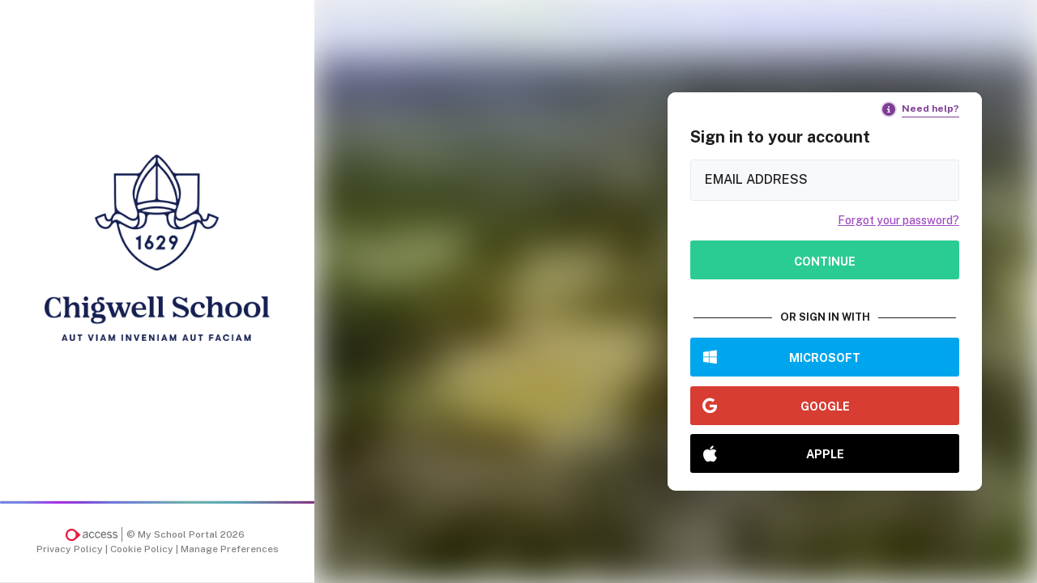

--- FILE ---
content_type: text/html;charset=UTF-8
request_url: https://portal.chigwell-school.org/login
body_size: 10579
content:



<!DOCTYPE html>
<html>
	<head>
		<meta charset="utf-8">
		<meta http-equiv="X-UA-Compatible" content="IE=edge">
		<meta name="viewport" content="width=device-width, initial-scale=1, user-scalable=no, target-densitydpi=device-dpi, maximum-scale=1">
		<meta http-equiv="Content-Type" content="text/html; charset=utf-8" />
		<title>Chigwell School</title>
		<meta name="author" content="My School Portal" />
		<meta name="description" content="Welcome to My School Portal. A single and secure platform that collates and displays all student information in one place. No more multiple logins and passwords.">
    	<meta name="env-school" value="[base64]" />
		<meta name="supported-color-schemes" content="">
		<meta name="color-scheme" content="">

		<link rel="preconnect" href="https://fonts.gstatic.com">
		<link href="https://fonts.googleapis.com/css2?family=Open+Sans:ital,wght@0,400;0,700;1,400;1,700&family=Public+Sans:wght@500;700&display=swap" rel="stylesheet">
		
			<link rel="stylesheet" type="text/css" id="msp" href="https://content.myschoolportal.co.uk/msp-frontend/master/c59ce597bba8e28ebad360060141d1f5a2ee78b8/css/index.css">
			<link rel="stylesheet" type="text/css" href="https://cdn.jsdelivr.net/gh/orestbida/cookieconsent@3.1.0/dist/cookieconsent.css">
			<style>
				:root {
					--color-1: #141e50;
					--color-2: #141e50;
					--color-3: #00aa96;
				}
			</style>
		
		<link rel="apple-touch-icon" sizes="57x57" href="/icons/apple-touch-icon-57x57.png?v=ngkLmR8kyx">
		<link rel="apple-touch-icon" sizes="60x60" href="/icons/apple-touch-icon-60x60.png?v=ngkLmR8kyx">
		<link rel="apple-touch-icon" sizes="72x72" href="/icons/apple-touch-icon-72x72.png?v=ngkLmR8kyx">
		<link rel="apple-touch-icon" sizes="76x76" href="/icons/apple-touch-icon-76x76.png?v=ngkLmR8kyx">
		<link rel="apple-touch-icon" sizes="114x114" href="/icons/apple-touch-icon-114x114.png?v=ngkLmR8kyx">
		<link rel="apple-touch-icon" sizes="120x120" href="/icons/apple-touch-icon-120x120.png?v=ngkLmR8kyx">
		<link rel="apple-touch-icon" sizes="144x144" href="/icons/apple-touch-icon-144x144.png?v=ngkLmR8kyx">
		<link rel="apple-touch-icon" sizes="152x152" href="/icons/apple-touch-icon-152x152.png?v=ngkLmR8kyx">
		<link rel="apple-touch-icon" sizes="180x180" href="/icons/apple-touch-icon-180x180.png?v=ngkLmR8kyx">
		<link rel="icon" type="image/png" sizes="32x32" href="/icons/favicon-32x32.png?v=ngkLmR8kyx">
		<link rel="icon" type="image/png" sizes="192x192" href="/icons/android-chrome-192x192.png?v=ngkLmR8kyx">
		<link rel="icon" type="image/png" sizes="16x16" href="/icons/favicon-16x16.png?v=ngkLmR8kyx">
		<link rel="mask-icon" href="/icons/safari-pinned-tab.svg?v=ngkLmR8kyx" color="#752282">
		<link rel="shortcut icon" href="/icons/favicon.ico?v=ngkLmR8kyx">
		<meta name="msapplication-TileColor" content="#752282">
		<meta name="msapplication-TileImage" content="/icons/mstile-144x144.png?v=ngkLmR8kyx">
		<meta name="msapplication-config" content="/icons/browserconfig.xml?v=ngkLmR8kyx">
		<meta name="theme-color" content="#752282">

		
		<meta name="apple-touch-fullscreen" content="yes" />
		<meta name="mobile-web-app-capable" content="yes">
		<meta name="apple-mobile-web-app-capable" content="yes">
		<meta name="apple-mobile-web-app-status-bar-style" content="black" />
		<meta name="apple-mobile-web-app-title" content="My School Portal" />
		<meta name="application-name" content="My School Portal" />
		<meta name="msapplication-starturl" content="/" />
		<meta name="viewport" content="width=device-width, initial-scale=1, shrink-to-fit=no" />
		<meta name="robots" content="noindex" />

		
			
			<meta name="msp-content-item-id" content="0" />
		

		<link rel="manifest" href="/manifest.json?v=nGwsr7v6vr">
		<script> $ = function(){}; </script>
		
		

	<script>
		(function(c,l,a,r,i,t,y){ 
			c[a]=c[a]||function(){(c[a].q=c[a].q||[]).push(arguments)}; 
			t=l.createElement(r);t.async=1;t.src="https://www.clarity.ms/tag/"+i; 
			y=l.getElementsByTagName(r)[0];y.parentNode.insertBefore(t,y); 
		})(window, document, "clarity", "script", "sxqpsntkzl");
	</script>


	</head>
	
	<body class="login">
		<div class="outer-frame">
			



	<!--[if lt IE 9]>
		<script type="text/javascript">
			window.onerror = function(message, url, lineNumber) {
				return true;
			};
			window.onload = function() {
				document.getElementById( 'login-contain' ).style.display = 'none';
				document.getElementById( 'ie-warning' ).style.display = 'block';
			};
		</script>
	<![endif]-->

	

    <style id="bg">
		.preview,
		.highRes {
			position: absolute;
			background-repeat: no-repeat;
			width: 100%;
			height: 100%;
			background-color: #fff;
			background-size: cover;
			background-repeat: no-repeat;
			background-position: center;
		}

		.preview {
			background-color: #ffffff;
			background-size: cover;
			background-image: url("[data-uri]");
			filter: blur(20px);
		}

		.highRes {
			opacity: 0;
		}

		.background-image-enhanced .highRes {
			transition: all 0.5s;
			background-image: url('/login-background.jpg?0');
			opacity: 1;
		}
	</style>
    <div class="background-image">
		<div class="preview"></div>
		<div class="highRes"></div>
	</div>


	<header>
		<div class="container">
			
				


    <a class="school-logo" href="/">
        <img src="/login-logo.png?6880dc485f48aa2fc25c36dc6dfa5fcd">
    </a>

			
		</div>
		

	<footer class="d-print-none border-gradient border-gradient-purple">
		<div class="container">
			<div class="row no-gutters">
                <div class="col">
					<a href="https://www.theaccessgroup.com/en-gb/education/software/parent-communication/" target="_blank" class="msp-link" rel="nofollow" title="The Access Group">
						<img src="https://content.myschoolportal.co.uk/msp-frontend/master/c59ce597bba8e28ebad360060141d1f5a2ee78b8/img/access_logo_small.png" alt="The Access Group">
					</a>
				</div>
                <div class="col">
                    &copy; My School Portal 2026
                </div>
                <div>
                    <a href="/privacy-policy" target="_blank">
                        Privacy Policy
                    </a>
                    |
                    <a href="/cookie-policy" target="_blank">
                        Cookie Policy
                    </a>
                    |
                    <a href="#" title='Manage preferences' target="_blank" onclick="window.CookieConsent?.showPreferences(); return false;">
                        Manage Preferences
                    </a>
                </div>
			</div>
		</div>
	</footer>


	</header>

	<div class="login-wrapper">
		<div class="container">
			<div class="alert alert-warning ie-warning" id="ie-warning" style="display:none;">
				<p>
					My School Portal requires a more modern web browser than the one you are currently using.
					Unfortunately key features of My School Portal will not work in your browser, including the ability to login.
					Please either upgrade to the latest version of Internet Explorer, available free from
					<a href="https://support.microsoft.com/en-gb/help/17621/internet-explorer-downloads" target="_blank">Microsoft</a>
					, or use an alternative web browser such as
					<a href="https://www.google.com/chrome/" target="_blank">Google Chrome</a>
					or
					<a href="https://www.mozilla.org/en-GB/firefox/new/" target="_blank">Mozilla Firefox</a>.
				</p>
			</div>

			<div class="login-contain" id="login-contain">
				<div class="login-forms has-local  with-keep-me-logged-in has-sso">
					
<div class="login-help-link">
    <a class="school-logo mobile" href="/">
        <img src="/logo.png?8ca1b7d720594ee61d4b4f047679c9f3">
    </a>
    <div class="help">
        <a href="#" data-toggle="modal" data-target="#helpModal">
            <i class="fas fa-info-circle"></i>
            <span>Need help?</span>
        </a>
    </div>
</div>
					
					
					
						
			<div class="login-form login-box">
				<h3>
					Sign in to your account
				</h3>
				<div class="form-container">
					<form action="/login" method="POST">

						<input type="hidden" name="stryver" value="7014FF7D-C73E-4028-B6BA047D3A7A7123">
						<input type="hidden" name="target_once_logged_in" value="aHR0cHM6Ly9wb3J0YWwuY2hpZ3dlbGwtc2Nob29sLm9yZw==">
						<input type="hidden" name="set_session_variables" value="true">

						<div class="form-group">
							<input class="form-control" placeholder="Email Address" name="client_id" type="email">
						</div>

						<div class="keep-me-logged-in login-stages init-stage">
							<div class="form-group"></div>
							<a class="forgot-your-password text-right" href="/forgot-password">
								Forgot your password?
							</a>
						</div>

						<div class="form-group login-stages init-stage">
							<div class="input-group">
								<button type="submit" class="btn btn-success">
									Continue
								</button>
							</div>
						</div>

						<div class="form-group login-stages password-stage" style="display: none;">
							<div class="input-group">
								<input type="password" class="form-control" placeholder="Password"
									data-field="password" name="client_secret" autocomplete="off">
								<div class="input-group-append">
									<button data-casper="showPassword" title="Show Password" class="btn" type="button" data-action="show-password" tabindex="-1">
										<i class="far fa-eye-slash"></i>
									</button>
								</div>
							</div>
						</div>

						<div class="keep-me-logged-in login-stages password-stage" style="display: none;">
							
							<div class="form-group">
								<label>
									<input type="checkbox" name="stay_logged_in">
									Stay Signed in
								</label>
							</div>
							
							<a class="forgot-your-password text-right" href="/forgot-password">
								Forgot your password?
							</a>
						</div>

						<div class="form-group login-stages password-stage" style="display: none;">
							<div class="input-group">
								<button type="submit" class="btn btn-success">
									<i class="fas fa-lock"></i> Sign in
								</button>
							</div>
						</div>

					</form>
				</div>
			</div>
		
						
							<div class="or">
								<div class="vertical-line"></div>
								OR SIGN IN WITH
								<div class="vertical-line"></div>
							</div>
						
					
					
						
						<div class="sso-providers">
							
								
					<a href="https://login.microsoftonline.com/common/oauth2/v2.0/authorize?client_id=f6c63060-1f36-4f59-949d-95caef1d89cb&nonce=0165C2FC-AD3D-4B2F-B14D71ADE014A763&state=portal.chigwell-school.org&response_mode=fragment&redirect_uri=https://login.myschoolportal.co.uk/microsoft&scope=https://graph.microsoft.com/user.read&response_type=token" class="btn microsoft ignoreMe">
						<i class="fab fa-windows"></i>
						<span>Microsoft</span>
					</a>
				
							
								
					<a href="https://accounts.google.com/o/oauth2/v2/auth?client_id=722361868158-nu6bs61nim2gdbjhdhgbmgdfehjlj0sj.apps.googleusercontent.com&state=portal.chigwell-school.org&scope=email&redirect_uri=https://login.myschoolportal.co.uk/google&response_type=token&include_granted_scopes=true" class="btn google ignoreMe">
						<i class="fab fa-google"></i>
						<span>Google</span>
					</a>
				
							
								
					<a href="https://appleid.apple.com/auth/authorize?client_id=com.theaccessgroup.myschoolportal.sso.service&state=portal.chigwell-school.org&response_mode=form_post&scope=email&redirect_uri=https://3mupsy4g43.execute-api.eu-west-1.amazonaws.com/prod&response_type=code&include_granted_scopes=true" class="btn apple ignoreMe">
						<i class="fab fa-apple"></i>
						<span>Apple</span>
					</a>
				
							
						</div>
					
					

	<footer class="d-print-none border-gradient border-gradient-purple">
		<div class="container">
			<div class="row no-gutters">
                <div class="col">
					<a href="https://www.theaccessgroup.com/en-gb/education/software/parent-communication/" target="_blank" class="msp-link" rel="nofollow" title="The Access Group">
						<img src="https://content.myschoolportal.co.uk/msp-frontend/master/c59ce597bba8e28ebad360060141d1f5a2ee78b8/img/access_logo_small.png" alt="The Access Group">
					</a>
				</div>
                <div class="col">
                    &copy; My School Portal 2026
                </div>
                <div>
                    <a href="/privacy-policy" target="_blank">
                        Privacy Policy
                    </a>
                    |
                    <a href="/cookie-policy" target="_blank">
                        Cookie Policy
                    </a>
                    |
                    <a href="#" title='Manage preferences' target="_blank" onclick="window.CookieConsent?.showPreferences(); return false;">
                        Manage Preferences
                    </a>
                </div>
			</div>
		</div>
	</footer>


				</div>
			</div>
			
		</div>
	</div>


			
			

			
				<script type="text/javascript">
					MSP_TIMEZONE = 'Europe/London';
					
				</script>
				<script type="text/javascript" src="https://content.myschoolportal.co.uk/msp-frontend/master/c59ce597bba8e28ebad360060141d1f5a2ee78b8/js/react/common-bundle.js"></script>
				<script type="text/javascript" src="https://content.myschoolportal.co.uk/msp-frontend/master/c59ce597bba8e28ebad360060141d1f5a2ee78b8/js/react/ReactCommon.bundle.js"></script>
				<script type="text/javascript" src="https://content.myschoolportal.co.uk/msp-frontend/master/c59ce597bba8e28ebad360060141d1f5a2ee78b8/js/site.min.js"></script>
				<script type="text/javascript" src="https://cdn.jsdelivr.net/gh/orestbida/cookieconsent@3.1.0/dist/cookieconsent.umd.js"></script>
			
				<script src="https://browser.sentry-cdn.com/7.17.4/bundle.min.js" crossorigin="anonymous"></script>
			
			
			
			




			
			
			
				<script type="text/javascript">
					$( function() {
						moment.tz.setDefault( MSP_TIMEZONE );
						load_label_overrides( {"house":{"guardianPlural":"","plural":"houses","single":"Gouse","guardianSingle":""},"teacher":{"guardianPlural":"","plural":"teachers","single":"Teacher","guardianSingle":""},"academic_house":{"guardianPlural":"","plural":"academic houses","single":"academic house","guardianSingle":""},"boarding_house":{"guardianPlural":"","plural":"boarding houses","single":"Boarding House","guardianSingle":""},"houseMaster":{"guardianPlural":"","plural":"heads of house","single":"House Master / Mistress","guardianSingle":""},"formTutor":{"guardianPlural":"","plural":"form tutors","single":"Form Tutor","guardianSingle":""},"form":{"guardianPlural":"","plural":"forms","single":"Form","guardianSingle":""},"year":{"guardianPlural":"","plural":"years","single":"Year","guardianSingle":""},"dame":{"guardianPlural":"","plural":"dames","single":"dame","guardianSingle":""},"divMaster":{"guardianPlural":"","plural":"division masters","single":"division master","guardianSingle":""},"boardingHouseMaster":{"guardianPlural":"","plural":"boarding house masters","single":"Boarding House Master","guardianSingle":""},"student":{"guardianPlural":"children","plural":"pupils","single":"Student","guardianSingle":"child"},"headOfYear":{"guardianPlural":"","plural":"heads of year","single":"Head of Year","guardianSingle":""},"tutor":{"guardianPlural":"","plural":"tutors","single":"tutor","guardianSingle":""}}, false, false );


					} );
				</script>

			
				
				<script type="text/javascript">
					Sentry.init({
							dsn: 'https://e4e45ae913f04cf3ba07fce8b503d9c1@sentry.io/1877276',
							environment: 'prod',
							release: 'a02b6c7cf89f7a069d265bda651cde052229936e',
							maxBreadcrumbs: 10,
							allowUrls: [ // only accept errors from code we control
								'content.myschoolportal.co.uk',
							],
							denyUrls: [
								// Facebook flakiness
								/graph\.facebook\.com/i,
								// Facebook blocked
								/connect\.facebook\.net\/en_US\/all\.js/i,
								// Woopra flakiness
								/eatdifferent\.com\.woopra-ns\.com/i,
								/static\.woopra\.com\/js\/woopra\.js/i,
								// Chrome extensions
								/extensions\//i,
								/^chrome:\/\//i,
								// Other plugins
								/127\.0\.0\.1:4001\/isrunning/i,  // Cacaoweb
								/webappstoolbarba\.texthelp\.com\//i,
								/metrics\.itunes\.apple\.com\.edgesuite\.net\//i
							],
							beforeSend(event, hint) {
								const ignoreErrors = [
									// Random plugins/extensions
									'top.GLOBALS',
									// See: http://blog.errorception.com/2012/03/tale-of-unfindable-js-error.html
									'originalCreateNotification',
									'canvas.contentDocument',
									'MyApp_RemoveAllHighlights',
									'http:\/\/tt.epicplay.com',
									'Can\'t find variable: ZiteReader',
									'jigsaw is not defined',
									'ComboSearch is not defined',
									'http:\/\/loading.retry.widdit.com\/',
									'atomicFindClose',
									// Facebook borked
									'fb_xd_fragment',
									// ISP "optimizing" proxy - `Cache-Control: no-transform` seems to
									// reduce this. (thanks @acdha)
									// See http://stackoverflow.com/questions/4113268
									'bmi_SafeAddOnload',
									'EBCallBackMessageReceived',
									// See http://toolbar.conduit.com/Developer/HtmlAndGadget/Methods/JSInjection.aspx
									'conduitPage',
									// See https://github.com/getsentry/sentry-javascript/issues/2514
									'Timeout',
									// see https://forum.sentry.io/t/unhandledrejection-non-error-promise-rejection-captured-with-value/14062/17 in relation to MPP-21693
									'Non-Error promise rejection captured',
									'ResizeObserver loop limit exceeded'
								];
								const message = hint.originalException ? hint.originalException.message : 'Unknown error';
								ignoreErrors.forEach((pattern) => {
									var reg = new RegExp(pattern,"i");
									if (message && message.match(reg)) {
										return null;
									}
								});
								return event;
							},
						});

						Sentry.configureScope((scope) => {
							scope.setUser({
								id: 'unknown',
								email: 'unknown'
							});

							scope.setTag('school', 'chigwell-school');
							scope.setTag('cfid', 'unknown');
							scope.setTag('stryver_user_id', 'unknown');
							scope.setTag('stryver_release', '2025-07-31');
							scope.setTag('is_admin_tools', false);
							scope.setTag('build', 'a02b6c7cf89f7a069d265bda651cde052229936e');

							scope.setTag('user_is_impersonating', false);
							scope.setTag('admin_user_id', 'unknown');
							scope.setTag('admin_user_email', 'unknown');
						});
					</script>
				
				
			
			
		</div>
<div class="modal fade" id="helpModal">
	<div class="modal-dialog modal-xl">
		<div class="modal-content">
			<div class="modal-header">
				<h4 class="modal-title">Here to help</h4>
				<button type="button" class="close" data-dismiss="modal"><span>&times;</span></button>
			</div>
			<div class="modal-body">
				
					
						<p class="help-intro">If you do not find the answer to your question below, please contact the school using the
							<a href="#collapseContact" id="help-intro-link">form below.</a>
						</p>
					
				
				<h4>Frequently asked questions</h4>
				<div id="accordion">
					<div class="card">
						<div
							class="card-header collapsed"
							id="headingOne"
							data-toggle="collapse"
							data-target="#collapseOne"
							aria-expanded="true"
							aria-controls="collapseOne"
						>
							<h5 class="mb-0 card-title">
								<span>
									First time user? How to request a password.
								</span>
							</h5>
						</div>
					
						<div id="collapseOne" class="collapse" aria-labelledby="headingOne" data-parent="#accordion">
							<div class="card-body">
								<p>Is this your first time logging in to the portal? Welcome! </p>
								<p>
									You can request a password by <a href="/request-password">clicking this link</a> and following the instructions.
									You will need to make sure you are using the same email address the school has on record for you.
								</p>
							</div>
						</div>
					</div>

					<div class="card">
						<div
							class="card-header collapsed"
							id="headingTwo"
							data-toggle="collapse"
							data-target="#collapseTwo"
							aria-expanded="true"
							aria-controls="collapseTwo"
						>
							<h5 class="mb-0 card-title">
								<span>
									Forgotten your password? How to reset your password.
								</span>
							</h5>
						</div>
					
						<div id="collapseTwo" class="collapse" aria-labelledby="headingTwo" data-parent="#accordion">
							<div class="card-body">
								<p>Don’t worry if you’ve forgotten your password. </p>
								<p>
									It can easily be reset by <a href="/forgot-password">clicking this link</a> and following the instructions.
									You will need to make sure you are using the same email address the school has on record for you.
								</p>
							</div>
						</div>
					</div>

					<div class="card">
						<div
							class="card-header collapsed"
							id="headingThree"
							data-toggle="collapse"
							data-target="#collapseThree"
							aria-expanded="true"
							aria-controls="collapseThree"
						>
							<h5 class="mb-0 card-title">
								<span>
									What is MFA? Adding another level of login security.
								</span>
							</h5>
						</div>
					
						<div id="collapseThree" class="collapse" aria-labelledby="headingThree" data-parent="#accordion">
							<div class="card-body">
								<p>
									Multi Factor Authentication (MFA) helps to protect your account from unauthorised access by ensuring that you have access to a physical device, usually your mobile phone, in addition to other credentials such as your password. We strongly recommend that you make use of MFA.
								</p>
								<p>
									You can access your MFA settings in your account settings once logged in to the portal.
									<br />
									
										<img src="https://content.myschoolportal.co.uk/msp-frontend/master/c59ce597bba8e28ebad360060141d1f5a2ee78b8/img/login-help/MFA.png" />
									
								</p>
								<p>
									Please use an authenticator app (such as Google Authenticator) to scan the QR code provided.
								</p>
								<p>
									If you are having difficulty enabling or disabling MFA, please contact your school.
								</p>
							</div>
						</div>
					</div>

					<div class="card">
						<div
							class="card-header collapsed"
							id="headingFour"
							data-toggle="collapse"
							data-target="#collapseFour"
							aria-expanded="true"
							aria-controls="collapseFour"
						>
							<h5 class="mb-0 card-title">
								<span>
									What are the "Sign in with" buttons? Can I login with these?
								</span>
							</h5>
						</div>
					
						<div id="collapseFour" class="collapse" aria-labelledby="headingFour" data-parent="#accordion">
							<div class="card-body">
								<p>
									Yes, as long as the email address associated with the third party provider is the same one that the school has on record for you.
								</p>
								<p>
									Using this method of signing in is convenient and simple, allowing you to have one less password to remember.
								</p>
							</div>
						</div>
					</div>
					<div class="card">
						<div
							class="card-header collapsed"
							id="headingFive"
							data-toggle="collapse"
							data-target="#collapseFive"
							aria-expanded="true"
							aria-controls="collapseFive"
						>
							<h5 class="mb-0 card-title">
								<span>
									What is the "Stay signed in" option?
								</span>
							</h5>
						</div>
					
						<div id="collapseFive" class="collapse" aria-labelledby="headingFive" data-parent="#accordion">
							<div class="card-body">
								<p>
									If you are logging in with an email address and password (rather than using Single Sign-On), you have the option to utilise the "Stay signed in" feature. This functionality enables you to remain logged in for the subsequent 30 days, enhancing your convenience. It's important to keep in mind that opting for the "stay signed in" feature represents a conscious decision aimed at striking a balance between security and user convenience.
								</p>
							</div>
						</div>
					</div>
					<div class="card">
						<div
							class="card-header collapsed"
							id="headingSiz"
							data-toggle="collapse"
							data-target="#collapseSix"
							aria-expanded="true"
							aria-controls="collapseSix"
						>
							<h5 class="mb-0 card-title">
								<span>
									Why do I get logged out automatically?
								</span>
							</h5>
						</div>
					
						<div id="collapseSix" class="collapse" aria-labelledby="headingSiz" data-parent="#accordion">
							<div class="card-body">
								<p>
									We appreciate that you may have noticed a feature on the portal that automatically logs you out after 1 hour of inactivity. Allow us to take a moment to explain why we've implemented this security measure and how it benefits you.
								</p>
								<ol>
									<li>
									 	Security: Your security is our top priority. By automatically logging you out after a period of inactivity, we reduce the risk of unauthorised access to your account. If you leave your portal open and unattended, it could potentially be accessed by someone else if this feature weren't in place. Automatic logout helps safeguard your personal information and keeps your account secure.
									</li>
									<li>
										Your Options: If you would like to extend this timeout and have a more prolonged session, if you are using a email address and password to log in  (rather than using Single Sign-On) you can use the "stay signed in" option. This feature allows you to stay logged in for the next 30 days, providing a more convenient experience. Please note that using the "stay signed in" option is a deliberate choice to balance security and convenience.
									</li>
								</ol>
								<p>
									<strong>How Does It Work?</strong> <br />
									When you're actively using the portal, the timer resets continuously. However, if you don't interact with the portal (e.g going to be new page) for an hour, you'll be automatically logged out. When this happens, you'll need to log in again to access your account.
								</p>
								<p>
									<strong>Best Practices:</strong> <br />
									To make the most of your experience on our portal, we recommend the following best practices:
								</p>
								<ol>
									<li>Always log out manually when you're done using the portal, especially on shared or public computers.</li>
									<li>Be mindful of your session duration, especially if you're in the middle of important tasks.</li>
									<li>Ensure your account information is kept confidential, and do not share login credentials.</li>
									<li>It is strongly recommended not to use the "stay signed in" option, when accessing your account on shared or public devices.</li>
								</ol>
								<p>
									We hope this explanation clarifies the purpose of automatic logout after 1 hour of inactivity and how you can extend your session when needed. 
								</p>
							</div>
						</div>
					</div>
					
						
							<div class="card">
								<div
									class="card-header collapsed"
									id="headingContact"
									data-toggle="collapse"
									data-target="#collapseContact"
									aria-expanded="true"
									aria-controls="collapseContact"
								>
									<h5 class="mb-0 card-title">
										<span>
											Need further help? Contact Chigwell School
										</span>
									</h5>
								</div>
							
								<div id="collapseContact" class="collapse" aria-labelledby="headingContact" data-parent="#accordion">
									<div class="card-body">
										<form method="post" class="form" action="/login" id="login-contact-form">
											<input type="hidden" name="stryver" value="DC4FE285-7DBB-4C51-BEE9B3E596491B19">
											<div class="st-content-area">
												<h4>
													Please fill out the form below so we can direct you to the right people
												</h4>
												<div class="form-row mb-3">
													<div class="col-12 col-md-6 mb-3 mb-md-0">
														<input type="text" class="form-control" placeholder="Your Name *" name="_login_help_name" required />
														<div class="invalid-feedback">
															Please provide a name
														</div>
													</div>
													<div class="col-12 col-md-6">
														<input type="email" class="form-control" placeholder="Email Address *" name="_login_help_email" required />
														<div class="invalid-feedback">
															Please provide a valid email address
														</div>
													</div>
												</div>
												<div class="form-group">
													<select title="Category" data-width="100%" name="_login_help_category" required>
														<option value="Did not receive reset password email">Did not receive reset password email</option>
														<option value="Reset password link expired">Reset password link expired</option>
														<option value="No longer have access original email address">No longer have access original email address</option>
														<option value="Email address not recognised">Email address not recognised</option>
														<option value="Password not recognised">Password not recognised</option>
														<option value="Multi-Factor Authentication issue">Multi-Factor Authentication issue</option>
														<option value="Problem using 'Sign in with' options">Problem using 'Sign in with' options</option>
														<option value="Other">Other</option>
													</select>
												</div>
												<div class="form-group mb-3">
													<textarea class="form-control" rows="5" placeholder="Your message... *" name="_login_help_message" required></textarea>
													<div class="invalid-feedback">
														Please provide a message
													</div>
												</div>
												<div class="form-row mb-3 text-center">
													<div class="col"></div>
													<div class="h-captcha" id="g-widget-loginHelp" data-sitekey="9d5095ec-848e-433f-a008-bf7b5d165213"></div>
												</div>
												<div class="feedback-alert d-none">
													<div class="alert alert-danger">
														<p>You must enter an email address and password.</p>
													</div>
												</div>
												<div class="form-row mb-3 text-center">
													<div class="col"></div>
													<div class="col-12 col-md-3">
														<button class="btn btn-success" id="help-feedback-submit">
															Send Email
														</button>
													</div>
												</div>
											</div>
										</form>
									</div>
								</div>
							</div>
						
					
				</div>
			</div>
		</div>
	</div>
</div>
<script>
	$('#help-intro-link').on('click', function() {
		$('#headingContact.collapsed').removeClass('collapsed').addClass('collapse show');
		$('#collapseContact.collapse').addClass('show');
	});

	$('#help-feedback-submit').on('click', onSubmit);
	
	$('#collapseContact').on('shown.bs.collapse',function(){recaptchaResizer();});
	
	function onSubmit(event) {
		var errors = [];
		var is_working = false;
		event.preventDefault();

		$('#login-contact-form .feedback-alert').addClass('d-none');
		$('#login-contact-form .has-errors').removeClass('has-errors');
		$('#login-contact-form .form-control:invalid').each(function(index, field) {
			var value = $(field).val();
			$(field).parent().addClass('has-errors');
			errors.push('<p>' + $(field).siblings('.invalid-feedback').text() + '</p>');
		});

		if( recaptchaIsNotTicked( 'g-widget-loginHelp' ) ) {
			errors.push('<p>Please confirm you are not a robot</p>');
		}

		if (errors.length !== 0) {
			$('#login-contact-form .feedback-alert').children('.alert').html(errors.join(' '));
			$('#login-contact-form .feedback-alert').removeClass('d-none');
		} else {
			$('.btn-success').addClass('working');
			$('.btn-success').one('webkitTransitionEnd otransitionend oTransitionEnd msTransitionEnd transitionend', function (e) {
				if (!is_working) {
					is_working = true;
					document.getElementById("login-contact-form").submit();
				}
			});
		}
	}
</script>


	<script type="text/javascript">
	
		var recaptcha_widgets = {};
	
		function recaptchaIsTicked( id ) {
			if ( !window.grecaptcha ) {
				return true;
			}
			var my_response = grecaptcha.getResponse( recaptcha_widgets[ id ] );
			return my_response.length > 0;
		};
	
		function recaptchaIsNotTicked( id ) {
			return !recaptchaIsTicked( id );
		};
		
		function recaptchaResizer() {
			
			$( 'div.h-captcha:visible' )
				.each( function( i , el ) {
					var captchaWrapper = $( el );
					var captchaElement = captchaWrapper.find( '> iframe' );
					var captchaWidth = captchaElement.width();
					var captchaHeight = captchaElement.height();
					
					var scale = (1 - (captchaWidth - captchaWrapper.width()) * (0.05/15));
					captchaWrapper
						.css('transform', 'scale('+scale+')')
						.css('-webkit-transform', 'scale('+scale+')')
						.css('-ms-transform', 'scale('+scale+')')
						.css('-o-transform', 'scale('+scale+')')
						.css('transform-origin', '0 0')
						.css('-webkit-transform-origin', '0 0')
						.css('-ms-transform-origin', '0 0')
						.css('-o-transform-origin', '0 0');
						
					captchaWrapper.height(captchaHeight * scale);
				} );
		}
	
		var recaptchaOnloadCallback = function() {
			$( 'div.h-captcha' )
				.each( function( i , el ) {
					recaptcha_widgets[ el.id ] = grecaptcha.render( el.id , {
						'sitekey' : '9d5095ec-848e-433f-a008-bf7b5d165213',
						'theme' : 'light'
					});
				} );
				
			recaptchaResizer();
		};
			
		$( window )
			.on('resize', function() {
				recaptchaResizer();
			});
		
	</script>


<script type="text/plain" data-category="essential" src="https://js.hcaptcha.com/1/api.js?onload=recaptchaOnloadCallback&render=explicit" async defer></script>
  </body>
</html>



--- FILE ---
content_type: application/javascript
request_url: https://content.myschoolportal.co.uk/msp-frontend/master/c59ce597bba8e28ebad360060141d1f5a2ee78b8/js/react/ReactCommon.bundle.js
body_size: 77168
content:
var MSPReactCommon;(()=>{var e,n,r,o,i,s={13574:(e,n,r)=>{"use strict";r.d(n,{Cp:()=>captureException,wd:()=>captureMessage,v4:()=>withScope});var o=r(16341);function uuid4(){const e=o.OW,n=e.crypto||e.msCrypto;if(n&&n.randomUUID)return n.randomUUID().replace(/-/g,"");const r=n&&n.getRandomValues?()=>n.getRandomValues(new Uint8Array(1))[0]:()=>16*Math.random();return([1e7]+1e3+4e3+8e3+1e11).replace(/[018]/g,(e=>(e^(15&r())>>e/4).toString(16)))}var i=r(89297);const s=["debug","info","warn","error","log","assert","trace"];function consoleSandbox(e){if(!("console"in o.OW))return e();const n=o.OW.console,r={};s.forEach((e=>{const o=n[e]&&n[e].__sentry_original__;e in n&&o&&(r[e]=n[e],n[e]=o)}));try{return e()}finally{Object.keys(r).forEach((e=>{n[e]=r[e]}))}}function makeLogger(){let e=!1;const n={enable:()=>{e=!0},disable:()=>{e=!1}};return"undefined"==typeof __SENTRY_DEBUG__||__SENTRY_DEBUG__?s.forEach((r=>{n[r]=(...n)=>{e&&consoleSandbox((()=>{o.OW.console[r](`Sentry Logger [${r}]:`,...n)}))}})):s.forEach((e=>{n[e]=()=>{}})),n}let a;a="undefined"==typeof __SENTRY_DEBUG__||__SENTRY_DEBUG__?(0,o.BY)("logger",makeLogger):makeLogger();var c=r(50258);const u=Object.prototype.toString;function isBuiltin(e,n){return u.call(e)===`[object ${n}]`}function isPlainObject(e){return isBuiltin(e,"Object")}function isThenable(e){return Boolean(e&&e.then&&"function"==typeof e.then)}var d;!function(e){e[e.PENDING=0]="PENDING";e[e.RESOLVED=1]="RESOLVED";e[e.REJECTED=2]="REJECTED"}(d||(d={}));class SyncPromise{__init(){this._state=d.PENDING}__init2(){this._handlers=[]}constructor(e){SyncPromise.prototype.__init.call(this),SyncPromise.prototype.__init2.call(this),SyncPromise.prototype.__init3.call(this),SyncPromise.prototype.__init4.call(this),SyncPromise.prototype.__init5.call(this),SyncPromise.prototype.__init6.call(this);try{e(this._resolve,this._reject)}catch(e){this._reject(e)}}then(e,n){return new SyncPromise(((r,o)=>{this._handlers.push([!1,n=>{if(e)try{r(e(n))}catch(e){o(e)}else r(n)},e=>{if(n)try{r(n(e))}catch(e){o(e)}else o(e)}]),this._executeHandlers()}))}catch(e){return this.then((e=>e),e)}finally(e){return new SyncPromise(((n,r)=>{let o,i;return this.then((n=>{i=!1,o=n,e&&e()}),(n=>{i=!0,o=n,e&&e()})).then((()=>{i?r(o):n(o)}))}))}__init3(){this._resolve=e=>{this._setResult(d.RESOLVED,e)}}__init4(){this._reject=e=>{this._setResult(d.REJECTED,e)}}__init5(){this._setResult=(e,n)=>{this._state===d.PENDING&&(isThenable(n)?n.then(this._resolve,this._reject):(this._state=e,this._value=n,this._executeHandlers()))}}__init6(){this._executeHandlers=()=>{if(this._state===d.PENDING)return;const e=this._handlers.slice();this._handlers=[],e.forEach((e=>{e[0]||(this._state===d.RESOLVED&&e[1](this._value),this._state===d.REJECTED&&e[2](this._value),e[0]=!0)}))}}}function dropUndefinedKeys(e){return _dropUndefinedKeys(e,new Map)}function _dropUndefinedKeys(e,n){if(isPlainObject(e)){const r=n.get(e);if(void 0!==r)return r;const o={};n.set(e,o);for(const r of Object.keys(e))void 0!==e[r]&&(o[r]=_dropUndefinedKeys(e[r],n));return o}if(Array.isArray(e)){const r=n.get(e);if(void 0!==r)return r;const o=[];return n.set(e,o),e.forEach((e=>{o.push(_dropUndefinedKeys(e,n))})),o}return e}function makeSession(e){const n=(0,i.zf)(),r={sid:uuid4(),init:!0,timestamp:n,started:n,duration:0,status:"ok",errors:0,ignoreDuration:!1,toJSON:()=>function sessionToJSON(e){return dropUndefinedKeys({sid:`${e.sid}`,init:e.init,started:new Date(1e3*e.started).toISOString(),timestamp:new Date(1e3*e.timestamp).toISOString(),status:e.status,errors:e.errors,did:"number"==typeof e.did||"string"==typeof e.did?`${e.did}`:void 0,duration:e.duration,attrs:{release:e.release,environment:e.environment,ip_address:e.ipAddress,user_agent:e.userAgent}})}(r)};return e&&updateSession(r,e),r}function updateSession(e,n={}){if(n.user&&(!e.ipAddress&&n.user.ip_address&&(e.ipAddress=n.user.ip_address),e.did||n.did||(e.did=n.user.id||n.user.email||n.user.username)),e.timestamp=n.timestamp||(0,i.zf)(),n.ignoreDuration&&(e.ignoreDuration=n.ignoreDuration),n.sid&&(e.sid=32===n.sid.length?n.sid:uuid4()),void 0!==n.init&&(e.init=n.init),!e.did&&n.did&&(e.did=`${n.did}`),"number"==typeof n.started&&(e.started=n.started),e.ignoreDuration)e.duration=void 0;else if("number"==typeof n.duration)e.duration=n.duration;else{const n=e.timestamp-e.started;e.duration=n>=0?n:0}n.release&&(e.release=n.release),n.environment&&(e.environment=n.environment),!e.ipAddress&&n.ipAddress&&(e.ipAddress=n.ipAddress),!e.userAgent&&n.userAgent&&(e.userAgent=n.userAgent),"number"==typeof n.errors&&(e.errors=n.errors),n.status&&(e.status=n.status)}class Scope{constructor(){this._notifyingListeners=!1,this._scopeListeners=[],this._eventProcessors=[],this._breadcrumbs=[],this._attachments=[],this._user={},this._tags={},this._extra={},this._contexts={},this._sdkProcessingMetadata={}}static clone(e){const n=new Scope;return e&&(n._breadcrumbs=[...e._breadcrumbs],n._tags={...e._tags},n._extra={...e._extra},n._contexts={...e._contexts},n._user=e._user,n._level=e._level,n._span=e._span,n._session=e._session,n._transactionName=e._transactionName,n._fingerprint=e._fingerprint,n._eventProcessors=[...e._eventProcessors],n._requestSession=e._requestSession,n._attachments=[...e._attachments]),n}addScopeListener(e){this._scopeListeners.push(e)}addEventProcessor(e){return this._eventProcessors.push(e),this}setUser(e){return this._user=e||{},this._session&&updateSession(this._session,{user:e}),this._notifyScopeListeners(),this}getUser(){return this._user}getRequestSession(){return this._requestSession}setRequestSession(e){return this._requestSession=e,this}setTags(e){return this._tags={...this._tags,...e},this._notifyScopeListeners(),this}setTag(e,n){return this._tags={...this._tags,[e]:n},this._notifyScopeListeners(),this}setExtras(e){return this._extra={...this._extra,...e},this._notifyScopeListeners(),this}setExtra(e,n){return this._extra={...this._extra,[e]:n},this._notifyScopeListeners(),this}setFingerprint(e){return this._fingerprint=e,this._notifyScopeListeners(),this}setLevel(e){return this._level=e,this._notifyScopeListeners(),this}setTransactionName(e){return this._transactionName=e,this._notifyScopeListeners(),this}setContext(e,n){return null===n?delete this._contexts[e]:this._contexts={...this._contexts,[e]:n},this._notifyScopeListeners(),this}setSpan(e){return this._span=e,this._notifyScopeListeners(),this}getSpan(){return this._span}getTransaction(){const e=this.getSpan();return e&&e.transaction}setSession(e){return e?this._session=e:delete this._session,this._notifyScopeListeners(),this}getSession(){return this._session}update(e){if(!e)return this;if("function"==typeof e){const n=e(this);return n instanceof Scope?n:this}return e instanceof Scope?(this._tags={...this._tags,...e._tags},this._extra={...this._extra,...e._extra},this._contexts={...this._contexts,...e._contexts},e._user&&Object.keys(e._user).length&&(this._user=e._user),e._level&&(this._level=e._level),e._fingerprint&&(this._fingerprint=e._fingerprint),e._requestSession&&(this._requestSession=e._requestSession)):isPlainObject(e)&&(this._tags={...this._tags,...e.tags},this._extra={...this._extra,...e.extra},this._contexts={...this._contexts,...e.contexts},e.user&&(this._user=e.user),e.level&&(this._level=e.level),e.fingerprint&&(this._fingerprint=e.fingerprint),e.requestSession&&(this._requestSession=e.requestSession)),this}clear(){return this._breadcrumbs=[],this._tags={},this._extra={},this._user={},this._contexts={},this._level=void 0,this._transactionName=void 0,this._fingerprint=void 0,this._requestSession=void 0,this._span=void 0,this._session=void 0,this._notifyScopeListeners(),this._attachments=[],this}addBreadcrumb(e,n){const r="number"==typeof n?n:100;if(r<=0)return this;const o={timestamp:(0,i.lu)(),...e};return this._breadcrumbs=[...this._breadcrumbs,o].slice(-r),this._notifyScopeListeners(),this}clearBreadcrumbs(){return this._breadcrumbs=[],this._notifyScopeListeners(),this}addAttachment(e){return this._attachments.push(e),this}getAttachments(){return this._attachments}clearAttachments(){return this._attachments=[],this}applyToEvent(e,n={}){if(this._extra&&Object.keys(this._extra).length&&(e.extra={...this._extra,...e.extra}),this._tags&&Object.keys(this._tags).length&&(e.tags={...this._tags,...e.tags}),this._user&&Object.keys(this._user).length&&(e.user={...this._user,...e.user}),this._contexts&&Object.keys(this._contexts).length&&(e.contexts={...this._contexts,...e.contexts}),this._level&&(e.level=this._level),this._transactionName&&(e.transaction=this._transactionName),this._span){e.contexts={trace:this._span.getTraceContext(),...e.contexts};const n=this._span.transaction&&this._span.transaction.name;n&&(e.tags={transaction:n,...e.tags})}return this._applyFingerprint(e),e.breadcrumbs=[...e.breadcrumbs||[],...this._breadcrumbs],e.breadcrumbs=e.breadcrumbs.length>0?e.breadcrumbs:void 0,e.sdkProcessingMetadata={...e.sdkProcessingMetadata,...this._sdkProcessingMetadata},this._notifyEventProcessors([...getGlobalEventProcessors(),...this._eventProcessors],e,n)}setSDKProcessingMetadata(e){return this._sdkProcessingMetadata={...this._sdkProcessingMetadata,...e},this}_notifyEventProcessors(e,n,r,o=0){return new SyncPromise(((i,s)=>{const c=e[o];if(null===n||"function"!=typeof c)i(n);else{const u=c({...n},r);("undefined"==typeof __SENTRY_DEBUG__||__SENTRY_DEBUG__)&&c.id&&null===u&&a.log(`Event processor "${c.id}" dropped event`),isThenable(u)?u.then((n=>this._notifyEventProcessors(e,n,r,o+1).then(i))).then(null,s):this._notifyEventProcessors(e,u,r,o+1).then(i).then(null,s)}}))}_notifyScopeListeners(){this._notifyingListeners||(this._notifyingListeners=!0,this._scopeListeners.forEach((e=>{e(this)})),this._notifyingListeners=!1)}_applyFingerprint(e){e.fingerprint=e.fingerprint?function arrayify(e){return Array.isArray(e)?e:[e]}(e.fingerprint):[],this._fingerprint&&(e.fingerprint=e.fingerprint.concat(this._fingerprint)),e.fingerprint&&!e.fingerprint.length&&delete e.fingerprint}}function getGlobalEventProcessors(){return(0,o.BY)("globalEventProcessors",(()=>[]))}const f=4,l=100;class Hub{__init(){this._stack=[{}]}constructor(e,n=new Scope,r=f){this._version=r,Hub.prototype.__init.call(this),this.getStackTop().scope=n,e&&this.bindClient(e)}isOlderThan(e){return this._version<e}bindClient(e){this.getStackTop().client=e,e&&e.setupIntegrations&&e.setupIntegrations()}pushScope(){const e=Scope.clone(this.getScope());return this.getStack().push({client:this.getClient(),scope:e}),e}popScope(){return!(this.getStack().length<=1)&&!!this.getStack().pop()}withScope(e){const n=this.pushScope();try{e(n)}finally{this.popScope()}}getClient(){return this.getStackTop().client}getScope(){return this.getStackTop().scope}getStack(){return this._stack}getStackTop(){return this._stack[this._stack.length-1]}captureException(e,n){const r=this._lastEventId=n&&n.event_id?n.event_id:uuid4(),o=new Error("Sentry syntheticException");return this._withClient(((i,s)=>{i.captureException(e,{originalException:e,syntheticException:o,...n,event_id:r},s)})),r}captureMessage(e,n,r){const o=this._lastEventId=r&&r.event_id?r.event_id:uuid4(),i=new Error(e);return this._withClient(((s,a)=>{s.captureMessage(e,n,{originalException:e,syntheticException:i,...r,event_id:o},a)})),o}captureEvent(e,n){const r=n&&n.event_id?n.event_id:uuid4();return"transaction"!==e.type&&(this._lastEventId=r),this._withClient(((o,i)=>{o.captureEvent(e,{...n,event_id:r},i)})),r}lastEventId(){return this._lastEventId}addBreadcrumb(e,n){const{scope:r,client:o}=this.getStackTop();if(!r||!o)return;const{beforeBreadcrumb:s=null,maxBreadcrumbs:a=l}=o.getOptions&&o.getOptions()||{};if(a<=0)return;const c={timestamp:(0,i.lu)(),...e},u=s?consoleSandbox((()=>s(c,n))):c;null!==u&&r.addBreadcrumb(u,a)}setUser(e){const n=this.getScope();n&&n.setUser(e)}setTags(e){const n=this.getScope();n&&n.setTags(e)}setExtras(e){const n=this.getScope();n&&n.setExtras(e)}setTag(e,n){const r=this.getScope();r&&r.setTag(e,n)}setExtra(e,n){const r=this.getScope();r&&r.setExtra(e,n)}setContext(e,n){const r=this.getScope();r&&r.setContext(e,n)}configureScope(e){const{scope:n,client:r}=this.getStackTop();n&&r&&e(n)}run(e){const n=makeMain(this);try{e(this)}finally{makeMain(n)}}getIntegration(e){const n=this.getClient();if(!n)return null;try{return n.getIntegration(e)}catch(n){return("undefined"==typeof __SENTRY_DEBUG__||__SENTRY_DEBUG__)&&a.warn(`Cannot retrieve integration ${e.id} from the current Hub`),null}}startTransaction(e,n){return this._callExtensionMethod("startTransaction",e,n)}traceHeaders(){return this._callExtensionMethod("traceHeaders")}captureSession(e=!1){if(e)return this.endSession();this._sendSessionUpdate()}endSession(){const e=this.getStackTop(),n=e&&e.scope,r=n&&n.getSession();r&&function closeSession(e,n){let r={};n?r={status:n}:"ok"===e.status&&(r={status:"exited"}),updateSession(e,r)}(r),this._sendSessionUpdate(),n&&n.setSession()}startSession(e){const{scope:n,client:r}=this.getStackTop(),{release:i,environment:s}=r&&r.getOptions()||{},{userAgent:a}=o.OW.navigator||{},c=makeSession({release:i,environment:s,...n&&{user:n.getUser()},...a&&{userAgent:a},...e});if(n){const e=n.getSession&&n.getSession();e&&"ok"===e.status&&updateSession(e,{status:"exited"}),this.endSession(),n.setSession(c)}return c}shouldSendDefaultPii(){const e=this.getClient(),n=e&&e.getOptions();return Boolean(n&&n.sendDefaultPii)}_sendSessionUpdate(){const{scope:e,client:n}=this.getStackTop();if(!e)return;const r=e.getSession();r&&n&&n.captureSession&&n.captureSession(r)}_withClient(e){const{scope:n,client:r}=this.getStackTop();r&&e(r,n)}_callExtensionMethod(e,...n){const r=getMainCarrier().__SENTRY__;if(r&&r.extensions&&"function"==typeof r.extensions[e])return r.extensions[e].apply(this,n);("undefined"==typeof __SENTRY_DEBUG__||__SENTRY_DEBUG__)&&a.warn(`Extension method ${e} couldn't be found, doing nothing.`)}}function getMainCarrier(){return o.OW.__SENTRY__=o.OW.__SENTRY__||{extensions:{},hub:void 0},o.OW}function makeMain(e){const n=getMainCarrier(),r=getHubFromCarrier(n);return setHubOnCarrier(n,e),r}function hub_getCurrentHub(){const e=getMainCarrier();return hasHubOnCarrier(e)&&!getHubFromCarrier(e).isOlderThan(f)||setHubOnCarrier(e,new Hub),(0,c.wD)()?function getHubFromActiveDomain(e){try{const n=getMainCarrier().__SENTRY__,r=n&&n.extensions&&n.extensions.domain&&n.extensions.domain.active;if(!r)return getHubFromCarrier(e);if(!hasHubOnCarrier(r)||getHubFromCarrier(r).isOlderThan(f)){const n=getHubFromCarrier(e).getStackTop();setHubOnCarrier(r,new Hub(n.client,Scope.clone(n.scope)))}return getHubFromCarrier(r)}catch(n){return getHubFromCarrier(e)}}(e):getHubFromCarrier(e)}function hasHubOnCarrier(e){return!!(e&&e.__SENTRY__&&e.__SENTRY__.hub)}function getHubFromCarrier(e){return(0,o.BY)("hub",(()=>new Hub),e)}function setHubOnCarrier(e,n){if(!e)return!1;return(e.__SENTRY__=e.__SENTRY__||{}).hub=n,!0}function captureException(e,n){return hub_getCurrentHub().captureException(e,{captureContext:n})}function captureMessage(e,n){const r="string"==typeof n?n:void 0,o="string"!=typeof n?{captureContext:n}:void 0;return hub_getCurrentHub().captureMessage(e,r,o)}function withScope(e){hub_getCurrentHub().withScope(e)}},50258:(e,n,r)=>{"use strict";function isNodeEnv(){return!function isBrowserBundle(){return"undefined"!=typeof __SENTRY_BROWSER_BUNDLE__&&!!__SENTRY_BROWSER_BUNDLE__}()&&"[object process]"===Object.prototype.toString.call("undefined"!=typeof process?process:0)}function dynamicRequire(e,n){return e.require(n)}r.d(n,{fj:()=>dynamicRequire,wD:()=>isNodeEnv}),e=r.hmd(e)},89297:(e,n,r)=>{"use strict";r.d(n,{lu:()=>d,zf:()=>f});var o=r(50258),i=r(16341);e=r.hmd(e);const s=(0,i.VZ)(),a={nowSeconds:()=>Date.now()/1e3};const c=(0,o.wD)()?function getNodePerformance(){try{return(0,o.fj)(e,"perf_hooks").performance}catch(e){return}}():function getBrowserPerformance(){const{performance:e}=s;if(!e||!e.now)return;return{now:()=>e.now(),timeOrigin:Date.now()-e.now()}}(),u=void 0===c?a:{nowSeconds:()=>(c.timeOrigin+c.now())/1e3},d=a.nowSeconds.bind(a),f=u.nowSeconds.bind(u);let l;(()=>{const{performance:e}=s;if(!e||!e.now)return void(l="none");const n=36e5,r=e.now(),o=Date.now(),i=e.timeOrigin?Math.abs(e.timeOrigin+r-o):n,a=i<n,c=e.timing&&e.timing.navigationStart,u="number"==typeof c?Math.abs(c+r-o):n;a||u<n?i<=u?(l="timeOrigin",e.timeOrigin):l="navigationStart":l="dateNow"})()},16341:(e,n,r)=>{"use strict";function isGlobalObj(e){return e&&e.Math==Math?e:void 0}r.d(n,{BY:()=>getGlobalSingleton,OW:()=>o,VZ:()=>getGlobalObject});const o="object"==typeof globalThis&&isGlobalObj(globalThis)||"object"==typeof window&&isGlobalObj(window)||"object"==typeof self&&isGlobalObj(self)||"object"==typeof r.g&&isGlobalObj(r.g)||function(){return this}()||{};function getGlobalObject(){return o}function getGlobalSingleton(e,n,r){const i=r||o,s=i.__SENTRY__=i.__SENTRY__||{};return s[e]||(s[e]=n())}},14648:(e,n,r)=>{"use strict";r.r(n),r.d(n,{default:()=>AcademicYear});r(96540);var o=r(10507);function AcademicYear(e){if(void 0===e)return null;var n=(0,o.t1)(),r=(0,o.e$)(),i=e.children||e;return void 0===i||"undefined"===i.children?null:parseInt(i,10)?1===n?i+r:"".concat(parseInt(i,10)+r," / ").concat(parseInt(i,10)+r+1):i}},96091:(e,n,r)=>{"use strict";r.r(n),r.d(n,{default:()=>Loader});var o=r(96540),i=r(5556),s=r.n(i);function _typeof(e){return _typeof="function"==typeof Symbol&&"symbol"==typeof Symbol.iterator?function(e){return typeof e}:function(e){return e&&"function"==typeof Symbol&&e.constructor===Symbol&&e!==Symbol.prototype?"symbol":typeof e},_typeof(e)}function ownKeys(e,n){var r=Object.keys(e);if(Object.getOwnPropertySymbols){var o=Object.getOwnPropertySymbols(e);n&&(o=o.filter((function(n){return Object.getOwnPropertyDescriptor(e,n).enumerable}))),r.push.apply(r,o)}return r}function _objectSpread(e){for(var n=1;n<arguments.length;n++){var r=null!=arguments[n]?arguments[n]:{};n%2?ownKeys(Object(r),!0).forEach((function(n){_defineProperty(e,n,r[n])})):Object.getOwnPropertyDescriptors?Object.defineProperties(e,Object.getOwnPropertyDescriptors(r)):ownKeys(Object(r)).forEach((function(n){Object.defineProperty(e,n,Object.getOwnPropertyDescriptor(r,n))}))}return e}function _defineProperty(e,n,r){return(n=function _toPropertyKey(e){var n=function _toPrimitive(e,n){if("object"!=_typeof(e)||!e)return e;var r=e[Symbol.toPrimitive];if(void 0!==r){var o=r.call(e,n||"default");if("object"!=_typeof(o))return o;throw new TypeError("@@toPrimitive must return a primitive value.")}return("string"===n?String:Number)(e)}(e,"string");return"symbol"==_typeof(n)?n:n+""}(n))in e?Object.defineProperty(e,n,{value:r,enumerable:!0,configurable:!0,writable:!0}):e[n]=r,e}function Loader(e){var n={};e.scrollToTop&&$("html, body").animate({scrollTop:$(".st-main-content").offset().top-20});n={};var r={},i={};return e.center&&(n={display:"flex",flexDirection:"column",justifyContent:"center",alignItems:"center",padding:0},r={padding:0,margin:0}),e.modal&&(n={display:"flex",flexDirection:"column",justifyContent:"center",alignItems:"center",padding:0,opacity:1,height:"auto",position:"relative"}),e.pageStickySpinner&&(i={position:"sticky",top:"55vh"}),e.scrollToSelector&&$("html, body").animate({scrollTop:$(e.scrollToSelector).offset().top-100},600),e.pastDelay?o.createElement("div",{style:_objectSpread(_objectSpread({},n),e.style),className:"loader react-loader react-component-loader ".concat(e.customStyles)},o.createElement("div",{style:_objectSpread({},e.pageStickySpinner?i:null)},e.showLoadingText&&o.createElement("div",null,e.loadingText?e.loadingText:"Loading..."),o.createElement("i",{style:e.center?r:null,className:"far fa-spin ".concat(e.icon," ").concat(e.size)}),o.createElement("h4",{className:"font-weight-light mt-3"},e.children))):null}Loader.propTypes={icon:s().string,size:s().string,showLoadingText:s().bool,loadingText:s().string,customStyles:s().string,scrollToTop:s().bool,pastDelay:s().bool},Loader.defaultProps={icon:"fa-spinner",size:"",showLoadingText:!1,loadingText:"",customStyles:"",scrollToTop:!1,pastDelay:!0}},1246:(e,n,r)=>{"use strict";r.r(n),r.d(n,{AcademicYear:()=>d.default,mount:()=>mount,unmount:()=>unmount});var o=r(96540),i=r(40961),s=(r(81442),r(53259)),a=r.n(s),c=r(96091),u=r(16175),d=r(14648);function _typeof(e){return _typeof="function"==typeof Symbol&&"symbol"==typeof Symbol.iterator?function(e){return typeof e}:function(e){return e&&"function"==typeof Symbol&&e.constructor===Symbol&&e!==Symbol.prototype?"symbol":typeof e},_typeof(e)}function _regeneratorRuntime(){_regeneratorRuntime=function _regeneratorRuntime(){return n};var e,n={},r=Object.prototype,o=r.hasOwnProperty,i=Object.defineProperty||function(e,n,r){e[n]=r.value},s="function"==typeof Symbol?Symbol:{},a=s.iterator||"@@iterator",c=s.asyncIterator||"@@asyncIterator",u=s.toStringTag||"@@toStringTag";function define(e,n,r){return Object.defineProperty(e,n,{value:r,enumerable:!0,configurable:!0,writable:!0}),e[n]}try{define({},"")}catch(e){define=function define(e,n,r){return e[n]=r}}function wrap(e,n,r,o){var s=n&&n.prototype instanceof Generator?n:Generator,a=Object.create(s.prototype),c=new Context(o||[]);return i(a,"_invoke",{value:makeInvokeMethod(e,r,c)}),a}function tryCatch(e,n,r){try{return{type:"normal",arg:e.call(n,r)}}catch(e){return{type:"throw",arg:e}}}n.wrap=wrap;var d="suspendedStart",f="suspendedYield",l="executing",m="completed",p={};function Generator(){}function GeneratorFunction(){}function GeneratorFunctionPrototype(){}var b={};define(b,a,(function(){return this}));var h=Object.getPrototypeOf,x=h&&h(h(values([])));x&&x!==r&&o.call(x,a)&&(b=x);var g=GeneratorFunctionPrototype.prototype=Generator.prototype=Object.create(b);function defineIteratorMethods(e){["next","throw","return"].forEach((function(n){define(e,n,(function(e){return this._invoke(n,e)}))}))}function AsyncIterator(e,n){function invoke(r,i,s,a){var c=tryCatch(e[r],e,i);if("throw"!==c.type){var u=c.arg,d=u.value;return d&&"object"==_typeof(d)&&o.call(d,"__await")?n.resolve(d.__await).then((function(e){invoke("next",e,s,a)}),(function(e){invoke("throw",e,s,a)})):n.resolve(d).then((function(e){u.value=e,s(u)}),(function(e){return invoke("throw",e,s,a)}))}a(c.arg)}var r;i(this,"_invoke",{value:function value(e,o){function callInvokeWithMethodAndArg(){return new n((function(n,r){invoke(e,o,n,r)}))}return r=r?r.then(callInvokeWithMethodAndArg,callInvokeWithMethodAndArg):callInvokeWithMethodAndArg()}})}function makeInvokeMethod(n,r,o){var i=d;return function(s,a){if(i===l)throw Error("Generator is already running");if(i===m){if("throw"===s)throw a;return{value:e,done:!0}}for(o.method=s,o.arg=a;;){var c=o.delegate;if(c){var u=maybeInvokeDelegate(c,o);if(u){if(u===p)continue;return u}}if("next"===o.method)o.sent=o._sent=o.arg;else if("throw"===o.method){if(i===d)throw i=m,o.arg;o.dispatchException(o.arg)}else"return"===o.method&&o.abrupt("return",o.arg);i=l;var b=tryCatch(n,r,o);if("normal"===b.type){if(i=o.done?m:f,b.arg===p)continue;return{value:b.arg,done:o.done}}"throw"===b.type&&(i=m,o.method="throw",o.arg=b.arg)}}}function maybeInvokeDelegate(n,r){var o=r.method,i=n.iterator[o];if(i===e)return r.delegate=null,"throw"===o&&n.iterator.return&&(r.method="return",r.arg=e,maybeInvokeDelegate(n,r),"throw"===r.method)||"return"!==o&&(r.method="throw",r.arg=new TypeError("The iterator does not provide a '"+o+"' method")),p;var s=tryCatch(i,n.iterator,r.arg);if("throw"===s.type)return r.method="throw",r.arg=s.arg,r.delegate=null,p;var a=s.arg;return a?a.done?(r[n.resultName]=a.value,r.next=n.nextLoc,"return"!==r.method&&(r.method="next",r.arg=e),r.delegate=null,p):a:(r.method="throw",r.arg=new TypeError("iterator result is not an object"),r.delegate=null,p)}function pushTryEntry(e){var n={tryLoc:e[0]};1 in e&&(n.catchLoc=e[1]),2 in e&&(n.finallyLoc=e[2],n.afterLoc=e[3]),this.tryEntries.push(n)}function resetTryEntry(e){var n=e.completion||{};n.type="normal",delete n.arg,e.completion=n}function Context(e){this.tryEntries=[{tryLoc:"root"}],e.forEach(pushTryEntry,this),this.reset(!0)}function values(n){if(n||""===n){var r=n[a];if(r)return r.call(n);if("function"==typeof n.next)return n;if(!isNaN(n.length)){var i=-1,s=function next(){for(;++i<n.length;)if(o.call(n,i))return next.value=n[i],next.done=!1,next;return next.value=e,next.done=!0,next};return s.next=s}}throw new TypeError(_typeof(n)+" is not iterable")}return GeneratorFunction.prototype=GeneratorFunctionPrototype,i(g,"constructor",{value:GeneratorFunctionPrototype,configurable:!0}),i(GeneratorFunctionPrototype,"constructor",{value:GeneratorFunction,configurable:!0}),GeneratorFunction.displayName=define(GeneratorFunctionPrototype,u,"GeneratorFunction"),n.isGeneratorFunction=function(e){var n="function"==typeof e&&e.constructor;return!!n&&(n===GeneratorFunction||"GeneratorFunction"===(n.displayName||n.name))},n.mark=function(e){return Object.setPrototypeOf?Object.setPrototypeOf(e,GeneratorFunctionPrototype):(e.__proto__=GeneratorFunctionPrototype,define(e,u,"GeneratorFunction")),e.prototype=Object.create(g),e},n.awrap=function(e){return{__await:e}},defineIteratorMethods(AsyncIterator.prototype),define(AsyncIterator.prototype,c,(function(){return this})),n.AsyncIterator=AsyncIterator,n.async=function(e,r,o,i,s){void 0===s&&(s=Promise);var a=new AsyncIterator(wrap(e,r,o,i),s);return n.isGeneratorFunction(r)?a:a.next().then((function(e){return e.done?e.value:a.next()}))},defineIteratorMethods(g),define(g,u,"Generator"),define(g,a,(function(){return this})),define(g,"toString",(function(){return"[object Generator]"})),n.keys=function(e){var n=Object(e),r=[];for(var o in n)r.push(o);return r.reverse(),function next(){for(;r.length;){var e=r.pop();if(e in n)return next.value=e,next.done=!1,next}return next.done=!0,next}},n.values=values,Context.prototype={constructor:Context,reset:function reset(n){if(this.prev=0,this.next=0,this.sent=this._sent=e,this.done=!1,this.delegate=null,this.method="next",this.arg=e,this.tryEntries.forEach(resetTryEntry),!n)for(var r in this)"t"===r.charAt(0)&&o.call(this,r)&&!isNaN(+r.slice(1))&&(this[r]=e)},stop:function stop(){this.done=!0;var e=this.tryEntries[0].completion;if("throw"===e.type)throw e.arg;return this.rval},dispatchException:function dispatchException(n){if(this.done)throw n;var r=this;function handle(o,i){return a.type="throw",a.arg=n,r.next=o,i&&(r.method="next",r.arg=e),!!i}for(var i=this.tryEntries.length-1;i>=0;--i){var s=this.tryEntries[i],a=s.completion;if("root"===s.tryLoc)return handle("end");if(s.tryLoc<=this.prev){var c=o.call(s,"catchLoc"),u=o.call(s,"finallyLoc");if(c&&u){if(this.prev<s.catchLoc)return handle(s.catchLoc,!0);if(this.prev<s.finallyLoc)return handle(s.finallyLoc)}else if(c){if(this.prev<s.catchLoc)return handle(s.catchLoc,!0)}else{if(!u)throw Error("try statement without catch or finally");if(this.prev<s.finallyLoc)return handle(s.finallyLoc)}}}},abrupt:function abrupt(e,n){for(var r=this.tryEntries.length-1;r>=0;--r){var i=this.tryEntries[r];if(i.tryLoc<=this.prev&&o.call(i,"finallyLoc")&&this.prev<i.finallyLoc){var s=i;break}}s&&("break"===e||"continue"===e)&&s.tryLoc<=n&&n<=s.finallyLoc&&(s=null);var a=s?s.completion:{};return a.type=e,a.arg=n,s?(this.method="next",this.next=s.finallyLoc,p):this.complete(a)},complete:function complete(e,n){if("throw"===e.type)throw e.arg;return"break"===e.type||"continue"===e.type?this.next=e.arg:"return"===e.type?(this.rval=this.arg=e.arg,this.method="return",this.next="end"):"normal"===e.type&&n&&(this.next=n),p},finish:function finish(e){for(var n=this.tryEntries.length-1;n>=0;--n){var r=this.tryEntries[n];if(r.finallyLoc===e)return this.complete(r.completion,r.afterLoc),resetTryEntry(r),p}},catch:function _catch(e){for(var n=this.tryEntries.length-1;n>=0;--n){var r=this.tryEntries[n];if(r.tryLoc===e){var o=r.completion;if("throw"===o.type){var i=o.arg;resetTryEntry(r)}return i}}throw Error("illegal catch attempt")},delegateYield:function delegateYield(n,r,o){return this.delegate={iterator:values(n),resultName:r,nextLoc:o},"next"===this.method&&(this.arg=e),p}},n}function asyncGeneratorStep(e,n,r,o,i,s,a){try{var c=e[s](a),u=c.value}catch(e){return void r(e)}c.done?n(u):Promise.resolve(u).then(o,i)}function _asyncToGenerator(e){return function(){var n=this,r=arguments;return new Promise((function(o,i){var s=e.apply(n,r);function _next(e){asyncGeneratorStep(s,o,i,_next,_throw,"next",e)}function _throw(e){asyncGeneratorStep(s,o,i,_next,_throw,"throw",e)}_next(void 0)}))}}function sleep(e){return new Promise((function(n){return setTimeout(n,e)}))}function waitUntilConfigIsReady(){return _waitUntilConfigIsReady.apply(this,arguments)}function _waitUntilConfigIsReady(){return(_waitUntilConfigIsReady=_asyncToGenerator(_regeneratorRuntime().mark((function _callee(){var e;return _regeneratorRuntime().wrap((function _callee$(n){for(;;)switch(n.prev=n.next){case 0:if("undefined"!=typeof config){n.next=12;break}e=1;case 2:if(!(e<20)){n.next=12;break}if("undefined"!=typeof config){n.next=8;break}return n.next=6,sleep(500);case 6:n.next=9;break;case 8:return n.abrupt("return");case 9:e++,n.next=2;break;case 12:return n.abrupt("return");case 13:case"end":return n.stop()}}),_callee)})))).apply(this,arguments)}function mount(e,n){return _mount.apply(this,arguments)}function _mount(){return _mount=_asyncToGenerator(_regeneratorRuntime().mark((function _callee2(e,n){var s,d,f,l,m=arguments;return _regeneratorRuntime().wrap((function _callee2$(p){for(;;)switch(p.prev=p.next){case 0:return s=m.length>2&&void 0!==m[2]?m[2]:{},d=m.length>3&&void 0!==m[3]?m[3]:"",p.next=4,waitUntilConfigIsReady();case 4:f=a()({loader:function loader(){return r(17982)("".concat(e,".jsx"))},loading:function loading(){return o.createElement(c.default,{customStyles:d})}}),l=o.createElement(u.default,null,o.createElement(f,s)),i.render(l,document.getElementById(n));case 7:case"end":return p.stop()}}),_callee2)}))),_mount.apply(this,arguments)}function unmount(e){}},10507:(e,n,r)=>{"use strict";r.d(n,{Af:()=>GetTimezone,KO:()=>GetCurrency,On:()=>IsRouteAllowed,RP:()=>GetMisIsInternal,cB:()=>GetMISOptions,e$:()=>GetAcademicYearOffset,hE:()=>GetWriteBack,mF:()=>GetMIS,t1:()=>GetAcademicYearStartMonth,u3:()=>GetSSODomain,z$:()=>GetSchoolUrlBase});var o=r(8127);function GetConfig(e){return e?JSON.parse(o.Base64.decode(document.getElementsByTagName("meta").namedItem("env-".concat(e)).attributes.value.textContent)):{}}function IsRouteAllowed(e){return!!e&&void 0!==GetConfig("navbar")[e]}function GetCurrency(){return GetConfig("school").currency}function GetSSODomain(){return"test"===function GetEnvironment(){return GetConfig("school").environment}()?"test-login.myschoolportal.co.uk":"login.myschoolportal.co.uk"}function GetMIS(){return GetConfig("school").mis}function GetAcademicYearStartMonth(){return parseInt(GetConfig("school").academic_year_start_month,10)}function GetAcademicYearOffset(){return parseInt(GetConfig("school").academic_year_offset,10)}function GetTimezone(){return GetConfig("school").timezone}function GetMISOptions(){return GetConfig("school").mis_reference}function GetWriteBack(){return GetConfig("school").mis_can_write_back}function GetMisIsInternal(){return GetConfig("school").mis_is_internal}function GetSchoolUrlBase(){return GetConfig("school").urlbase}},16175:(e,n,r)=>{"use strict";r.r(n),r.d(n,{default:()=>s});var o=r(96540),i=r(13574);function _typeof(e){return _typeof="function"==typeof Symbol&&"symbol"==typeof Symbol.iterator?function(e){return typeof e}:function(e){return e&&"function"==typeof Symbol&&e.constructor===Symbol&&e!==Symbol.prototype?"symbol":typeof e},_typeof(e)}function _defineProperties(e,n){for(var r=0;r<n.length;r++){var o=n[r];o.enumerable=o.enumerable||!1,o.configurable=!0,"value"in o&&(o.writable=!0),Object.defineProperty(e,_toPropertyKey(o.key),o)}}function _toPropertyKey(e){var n=function _toPrimitive(e,n){if("object"!=_typeof(e)||!e)return e;var r=e[Symbol.toPrimitive];if(void 0!==r){var o=r.call(e,n||"default");if("object"!=_typeof(o))return o;throw new TypeError("@@toPrimitive must return a primitive value.")}return("string"===n?String:Number)(e)}(e,"string");return"symbol"==_typeof(n)?n:n+""}function _callSuper(e,n,r){return n=_getPrototypeOf(n),function _possibleConstructorReturn(e,n){if(n&&("object"==_typeof(n)||"function"==typeof n))return n;if(void 0!==n)throw new TypeError("Derived constructors may only return object or undefined");return function _assertThisInitialized(e){if(void 0===e)throw new ReferenceError("this hasn't been initialised - super() hasn't been called");return e}(e)}(e,_isNativeReflectConstruct()?Reflect.construct(n,r||[],_getPrototypeOf(e).constructor):n.apply(e,r))}function _isNativeReflectConstruct(){try{var e=!Boolean.prototype.valueOf.call(Reflect.construct(Boolean,[],(function(){})))}catch(e){}return(_isNativeReflectConstruct=function _isNativeReflectConstruct(){return!!e})()}function _getPrototypeOf(e){return _getPrototypeOf=Object.setPrototypeOf?Object.getPrototypeOf.bind():function(e){return e.__proto__||Object.getPrototypeOf(e)},_getPrototypeOf(e)}function _setPrototypeOf(e,n){return _setPrototypeOf=Object.setPrototypeOf?Object.setPrototypeOf.bind():function(e,n){return e.__proto__=n,e},_setPrototypeOf(e,n)}var s=function(e){function ErrorBoundary(e){var n;return function _classCallCheck(e,n){if(!(e instanceof n))throw new TypeError("Cannot call a class as a function")}(this,ErrorBoundary),(n=_callSuper(this,ErrorBoundary,[e])).state={error:null},n}return function _inherits(e,n){if("function"!=typeof n&&null!==n)throw new TypeError("Super expression must either be null or a function");e.prototype=Object.create(n&&n.prototype,{constructor:{value:e,writable:!0,configurable:!0}}),Object.defineProperty(e,"prototype",{writable:!1}),n&&_setPrototypeOf(e,n)}(ErrorBoundary,e),function _createClass(e,n,r){return n&&_defineProperties(e.prototype,n),r&&_defineProperties(e,r),Object.defineProperty(e,"prototype",{writable:!1}),e}(ErrorBoundary,[{key:"componentDidCatch",value:function componentDidCatch(e,n){this.setState({error:e}),i.v4((function(r){Object.keys(n).forEach((function(e){r.setExtra(e,n[e])})),i.Cp(e,{extra:n})}))}},{key:"render",value:function render(){return this.state.error?o.createElement("div",{className:"row error"},o.createElement("div",{className:"col text-center"},o.createElement("h3",null,"We're sorry — something's gone wrong."),o.createElement("p",null,"Our team has been notified."))):this.props.children}}])}(o.Component)},39653:(e,n,r)=>{"use strict";if(r(56813),r(95780),r(88262),r.g._babelPolyfill)throw new Error("only one instance of babel-polyfill is allowed");r.g._babelPolyfill=!0;function define(e,n,r){e[n]||Object.defineProperty(e,n,{writable:!0,configurable:!0,value:r})}define(String.prototype,"padLeft","".padStart),define(String.prototype,"padRight","".padEnd),"pop,reverse,shift,keys,values,entries,indexOf,every,some,forEach,map,filter,find,findIndex,includes,join,slice,concat,push,splice,unshift,sort,lastIndexOf,reduce,reduceRight,copyWithin,fill".split(",").forEach((function(e){[][e]&&define(Array,e,Function.call.bind([][e]))}))},95780:function(e,n,r){!function(n){"use strict";var r,o=Object.prototype,i=o.hasOwnProperty,s="function"==typeof Symbol?Symbol:{},a=s.iterator||"@@iterator",c=s.asyncIterator||"@@asyncIterator",u=s.toStringTag||"@@toStringTag",d=n.regeneratorRuntime;if(d)e.exports=d;else{(d=n.regeneratorRuntime=e.exports).wrap=wrap;var f="suspendedStart",l="suspendedYield",m="executing",p="completed",b={},h={};h[a]=function(){return this};var x=Object.getPrototypeOf,g=x&&x(x(values([])));g&&g!==o&&i.call(g,a)&&(h=g);var v=GeneratorFunctionPrototype.prototype=Generator.prototype=Object.create(h);GeneratorFunction.prototype=v.constructor=GeneratorFunctionPrototype,GeneratorFunctionPrototype.constructor=GeneratorFunction,GeneratorFunctionPrototype[u]=GeneratorFunction.displayName="GeneratorFunction",d.isGeneratorFunction=function(e){var n="function"==typeof e&&e.constructor;return!!n&&(n===GeneratorFunction||"GeneratorFunction"===(n.displayName||n.name))},d.mark=function(e){return Object.setPrototypeOf?Object.setPrototypeOf(e,GeneratorFunctionPrototype):(e.__proto__=GeneratorFunctionPrototype,u in e||(e[u]="GeneratorFunction")),e.prototype=Object.create(v),e},d.awrap=function(e){return{__await:e}},defineIteratorMethods(AsyncIterator.prototype),AsyncIterator.prototype[c]=function(){return this},d.AsyncIterator=AsyncIterator,d.async=function(e,n,r,o){var i=new AsyncIterator(wrap(e,n,r,o));return d.isGeneratorFunction(n)?i:i.next().then((function(e){return e.done?e.value:i.next()}))},defineIteratorMethods(v),v[u]="Generator",v[a]=function(){return this},v.toString=function(){return"[object Generator]"},d.keys=function(e){var n=[];for(var r in e)n.push(r);return n.reverse(),function next(){for(;n.length;){var r=n.pop();if(r in e)return next.value=r,next.done=!1,next}return next.done=!0,next}},d.values=values,Context.prototype={constructor:Context,reset:function(e){if(this.prev=0,this.next=0,this.sent=this._sent=r,this.done=!1,this.delegate=null,this.method="next",this.arg=r,this.tryEntries.forEach(resetTryEntry),!e)for(var n in this)"t"===n.charAt(0)&&i.call(this,n)&&!isNaN(+n.slice(1))&&(this[n]=r)},stop:function(){this.done=!0;var e=this.tryEntries[0].completion;if("throw"===e.type)throw e.arg;return this.rval},dispatchException:function(e){if(this.done)throw e;var n=this;function handle(o,i){return a.type="throw",a.arg=e,n.next=o,i&&(n.method="next",n.arg=r),!!i}for(var o=this.tryEntries.length-1;o>=0;--o){var s=this.tryEntries[o],a=s.completion;if("root"===s.tryLoc)return handle("end");if(s.tryLoc<=this.prev){var c=i.call(s,"catchLoc"),u=i.call(s,"finallyLoc");if(c&&u){if(this.prev<s.catchLoc)return handle(s.catchLoc,!0);if(this.prev<s.finallyLoc)return handle(s.finallyLoc)}else if(c){if(this.prev<s.catchLoc)return handle(s.catchLoc,!0)}else{if(!u)throw new Error("try statement without catch or finally");if(this.prev<s.finallyLoc)return handle(s.finallyLoc)}}}},abrupt:function(e,n){for(var r=this.tryEntries.length-1;r>=0;--r){var o=this.tryEntries[r];if(o.tryLoc<=this.prev&&i.call(o,"finallyLoc")&&this.prev<o.finallyLoc){var s=o;break}}s&&("break"===e||"continue"===e)&&s.tryLoc<=n&&n<=s.finallyLoc&&(s=null);var a=s?s.completion:{};return a.type=e,a.arg=n,s?(this.method="next",this.next=s.finallyLoc,b):this.complete(a)},complete:function(e,n){if("throw"===e.type)throw e.arg;return"break"===e.type||"continue"===e.type?this.next=e.arg:"return"===e.type?(this.rval=this.arg=e.arg,this.method="return",this.next="end"):"normal"===e.type&&n&&(this.next=n),b},finish:function(e){for(var n=this.tryEntries.length-1;n>=0;--n){var r=this.tryEntries[n];if(r.finallyLoc===e)return this.complete(r.completion,r.afterLoc),resetTryEntry(r),b}},catch:function(e){for(var n=this.tryEntries.length-1;n>=0;--n){var r=this.tryEntries[n];if(r.tryLoc===e){var o=r.completion;if("throw"===o.type){var i=o.arg;resetTryEntry(r)}return i}}throw new Error("illegal catch attempt")},delegateYield:function(e,n,o){return this.delegate={iterator:values(e),resultName:n,nextLoc:o},"next"===this.method&&(this.arg=r),b}}}function wrap(e,n,r,o){var i=n&&n.prototype instanceof Generator?n:Generator,s=Object.create(i.prototype),a=new Context(o||[]);return s._invoke=function makeInvokeMethod(e,n,r){var o=f;return function invoke(i,s){if(o===m)throw new Error("Generator is already running");if(o===p){if("throw"===i)throw s;return doneResult()}for(r.method=i,r.arg=s;;){var a=r.delegate;if(a){var c=maybeInvokeDelegate(a,r);if(c){if(c===b)continue;return c}}if("next"===r.method)r.sent=r._sent=r.arg;else if("throw"===r.method){if(o===f)throw o=p,r.arg;r.dispatchException(r.arg)}else"return"===r.method&&r.abrupt("return",r.arg);o=m;var u=tryCatch(e,n,r);if("normal"===u.type){if(o=r.done?p:l,u.arg===b)continue;return{value:u.arg,done:r.done}}"throw"===u.type&&(o=p,r.method="throw",r.arg=u.arg)}}}(e,r,a),s}function tryCatch(e,n,r){try{return{type:"normal",arg:e.call(n,r)}}catch(e){return{type:"throw",arg:e}}}function Generator(){}function GeneratorFunction(){}function GeneratorFunctionPrototype(){}function defineIteratorMethods(e){["next","throw","return"].forEach((function(n){e[n]=function(e){return this._invoke(n,e)}}))}function AsyncIterator(e){function invoke(n,r,o,s){var a=tryCatch(e[n],e,r);if("throw"!==a.type){var c=a.arg,u=c.value;return u&&"object"==typeof u&&i.call(u,"__await")?Promise.resolve(u.__await).then((function(e){invoke("next",e,o,s)}),(function(e){invoke("throw",e,o,s)})):Promise.resolve(u).then((function(e){c.value=e,o(c)}),s)}s(a.arg)}var r;"object"==typeof n.process&&n.process.domain&&(invoke=n.process.domain.bind(invoke)),this._invoke=function enqueue(e,n){function callInvokeWithMethodAndArg(){return new Promise((function(r,o){invoke(e,n,r,o)}))}return r=r?r.then(callInvokeWithMethodAndArg,callInvokeWithMethodAndArg):callInvokeWithMethodAndArg()}}function maybeInvokeDelegate(e,n){var o=e.iterator[n.method];if(o===r){if(n.delegate=null,"throw"===n.method){if(e.iterator.return&&(n.method="return",n.arg=r,maybeInvokeDelegate(e,n),"throw"===n.method))return b;n.method="throw",n.arg=new TypeError("The iterator does not provide a 'throw' method")}return b}var i=tryCatch(o,e.iterator,n.arg);if("throw"===i.type)return n.method="throw",n.arg=i.arg,n.delegate=null,b;var s=i.arg;return s?s.done?(n[e.resultName]=s.value,n.next=e.nextLoc,"return"!==n.method&&(n.method="next",n.arg=r),n.delegate=null,b):s:(n.method="throw",n.arg=new TypeError("iterator result is not an object"),n.delegate=null,b)}function pushTryEntry(e){var n={tryLoc:e[0]};1 in e&&(n.catchLoc=e[1]),2 in e&&(n.finallyLoc=e[2],n.afterLoc=e[3]),this.tryEntries.push(n)}function resetTryEntry(e){var n=e.completion||{};n.type="normal",delete n.arg,e.completion=n}function Context(e){this.tryEntries=[{tryLoc:"root"}],e.forEach(pushTryEntry,this),this.reset(!0)}function values(e){if(e){var n=e[a];if(n)return n.call(e);if("function"==typeof e.next)return e;if(!isNaN(e.length)){var o=-1,s=function next(){for(;++o<e.length;)if(i.call(e,o))return next.value=e[o],next.done=!1,next;return next.value=r,next.done=!0,next};return s.next=s}}return{next:doneResult}}function doneResult(){return{value:r,done:!0}}}("object"==typeof r.g?r.g:"object"==typeof window?window:"object"==typeof self?self:this)},88262:(e,n,r)=>{r(56289),e.exports=r(56094).RegExp.escape},63387:e=>{e.exports=function(e){if("function"!=typeof e)throw TypeError(e+" is not a function!");return e}},15122:(e,n,r)=>{var o=r(55089);e.exports=function(e,n){if("number"!=typeof e&&"Number"!=o(e))throw TypeError(n);return+e}},88184:(e,n,r)=>{var o=r(67574)("unscopables"),i=Array.prototype;null==i[o]&&r(33341)(i,o,{}),e.exports=function(e){i[o][e]=!0}},28828:(e,n,r)=>{"use strict";var o=r(91212)(!0);e.exports=function(e,n,r){return n+(r?o(e,n).length:1)}},16440:e=>{e.exports=function(e,n,r,o){if(!(e instanceof n)||void 0!==o&&o in e)throw TypeError(r+": incorrect invocation!");return e}},4228:(e,n,r)=>{var o=r(43305);e.exports=function(e){if(!o(e))throw TypeError(e+" is not an object!");return e}},84438:(e,n,r)=>{"use strict";var o=r(18270),i=r(70157),s=r(81485);e.exports=[].copyWithin||function copyWithin(e,n){var r=o(this),a=s(r.length),c=i(e,a),u=i(n,a),d=arguments.length>2?arguments[2]:void 0,f=Math.min((void 0===d?a:i(d,a))-u,a-c),l=1;for(u<c&&c<u+f&&(l=-1,u+=f-1,c+=f-1);f-- >0;)u in r?r[c]=r[u]:delete r[c],c+=l,u+=l;return r}},35564:(e,n,r)=>{"use strict";var o=r(18270),i=r(70157),s=r(81485);e.exports=function fill(e){for(var n=o(this),r=s(n.length),a=arguments.length,c=i(a>1?arguments[1]:void 0,r),u=a>2?arguments[2]:void 0,d=void 0===u?r:i(u,r);d>c;)n[c++]=e;return n}},80956:(e,n,r)=>{var o=r(48790);e.exports=function(e,n){var r=[];return o(e,!1,r.push,r,n),r}},61464:(e,n,r)=>{var o=r(57221),i=r(81485),s=r(70157);e.exports=function(e){return function(n,r,a){var c,u=o(n),d=i(u.length),f=s(a,d);if(e&&r!=r){for(;d>f;)if((c=u[f++])!=c)return!0}else for(;d>f;f++)if((e||f in u)&&u[f]===r)return e||f||0;return!e&&-1}}},66179:(e,n,r)=>{var o=r(35052),i=r(61249),s=r(18270),a=r(81485),c=r(93191);e.exports=function(e,n){var r=1==e,u=2==e,d=3==e,f=4==e,l=6==e,m=5==e||l,p=n||c;return function(n,c,b){for(var h,x,g=s(n),v=i(g),y=o(c,b,3),j=a(v.length),_=0,w=r?p(n,j):u?p(n,0):void 0;j>_;_++)if((m||_ in v)&&(x=y(h=v[_],_,g),e))if(r)w[_]=x;else if(x)switch(e){case 3:return!0;case 5:return h;case 6:return _;case 2:w.push(h)}else if(f)return!1;return l?-1:d||f?f:w}}},6543:(e,n,r)=>{var o=r(63387),i=r(18270),s=r(61249),a=r(81485);e.exports=function(e,n,r,c,u){o(n);var d=i(e),f=s(d),l=a(d.length),m=u?l-1:0,p=u?-1:1;if(r<2)for(;;){if(m in f){c=f[m],m+=p;break}if(m+=p,u?m<0:l<=m)throw TypeError("Reduce of empty array with no initial value")}for(;u?m>=0:l>m;m+=p)m in f&&(c=n(c,f[m],m,d));return c}},63606:(e,n,r)=>{var o=r(43305),i=r(77981),s=r(67574)("species");e.exports=function(e){var n;return i(e)&&("function"!=typeof(n=e.constructor)||n!==Array&&!i(n.prototype)||(n=void 0),o(n)&&null===(n=n[s])&&(n=void 0)),void 0===n?Array:n}},93191:(e,n,r)=>{var o=r(63606);e.exports=function(e,n){return new(o(e))(n)}},15538:(e,n,r)=>{"use strict";var o=r(63387),i=r(43305),s=r(24877),a=[].slice,c={};e.exports=Function.bind||function bind(e){var n=o(this),r=a.call(arguments,1),bound=function(){var o=r.concat(a.call(arguments));return this instanceof bound?function(e,n,r){if(!(n in c)){for(var o=[],i=0;i<n;i++)o[i]="a["+i+"]";c[n]=Function("F,a","return new F("+o.join(",")+")")}return c[n](e,r)}(n,o.length,o):s(n,o,e)};return i(n.prototype)&&(bound.prototype=n.prototype),bound}},34848:(e,n,r)=>{var o=r(55089),i=r(67574)("toStringTag"),s="Arguments"==o(function(){return arguments}());e.exports=function(e){var n,r,a;return void 0===e?"Undefined":null===e?"Null":"string"==typeof(r=function(e,n){try{return e[n]}catch(e){}}(n=Object(e),i))?r:s?o(n):"Object"==(a=o(n))&&"function"==typeof n.callee?"Arguments":a}},55089:e=>{var n={}.toString;e.exports=function(e){return n.call(e).slice(8,-1)}},36197:(e,n,r)=>{"use strict";var o=r(47967).f,i=r(84719),s=r(96065),a=r(35052),c=r(16440),u=r(48790),d=r(98175),f=r(74970),l=r(55762),m=r(1763),p=r(12988).fastKey,b=r(12888),h=m?"_s":"size",getEntry=function(e,n){var r,o=p(n);if("F"!==o)return e._i[o];for(r=e._f;r;r=r.n)if(r.k==n)return r};e.exports={getConstructor:function(e,n,r,d){var f=e((function(e,o){c(e,f,n,"_i"),e._t=n,e._i=i(null),e._f=void 0,e._l=void 0,e[h]=0,null!=o&&u(o,r,e[d],e)}));return s(f.prototype,{clear:function clear(){for(var e=b(this,n),r=e._i,o=e._f;o;o=o.n)o.r=!0,o.p&&(o.p=o.p.n=void 0),delete r[o.i];e._f=e._l=void 0,e[h]=0},delete:function(e){var r=b(this,n),o=getEntry(r,e);if(o){var i=o.n,s=o.p;delete r._i[o.i],o.r=!0,s&&(s.n=i),i&&(i.p=s),r._f==o&&(r._f=i),r._l==o&&(r._l=s),r[h]--}return!!o},forEach:function forEach(e){b(this,n);for(var r,o=a(e,arguments.length>1?arguments[1]:void 0,3);r=r?r.n:this._f;)for(o(r.v,r.k,this);r&&r.r;)r=r.p},has:function has(e){return!!getEntry(b(this,n),e)}}),m&&o(f.prototype,"size",{get:function(){return b(this,n)[h]}}),f},def:function(e,n,r){var o,i,s=getEntry(e,n);return s?s.v=r:(e._l=s={i:i=p(n,!0),k:n,v:r,p:o=e._l,n:void 0,r:!1},e._f||(e._f=s),o&&(o.n=s),e[h]++,"F"!==i&&(e._i[i]=s)),e},getEntry,setStrong:function(e,n,r){d(e,n,(function(e,r){this._t=b(e,n),this._k=r,this._l=void 0}),(function(){for(var e=this,n=e._k,r=e._l;r&&r.r;)r=r.p;return e._t&&(e._l=r=r?r.n:e._t._f)?f(0,"keys"==n?r.k:"values"==n?r.v:[r.k,r.v]):(e._t=void 0,f(1))}),r?"entries":"values",!r,!0),l(n)}}},34490:(e,n,r)=>{var o=r(34848),i=r(80956);e.exports=function(e){return function toJSON(){if(o(this)!=e)throw TypeError(e+"#toJSON isn't generic");return i(this)}}},99882:(e,n,r)=>{"use strict";var o=r(96065),i=r(12988).getWeak,s=r(4228),a=r(43305),c=r(16440),u=r(48790),d=r(66179),f=r(57917),l=r(12888),m=d(5),p=d(6),b=0,uncaughtFrozenStore=function(e){return e._l||(e._l=new UncaughtFrozenStore)},UncaughtFrozenStore=function(){this.a=[]},findUncaughtFrozen=function(e,n){return m(e.a,(function(e){return e[0]===n}))};UncaughtFrozenStore.prototype={get:function(e){var n=findUncaughtFrozen(this,e);if(n)return n[1]},has:function(e){return!!findUncaughtFrozen(this,e)},set:function(e,n){var r=findUncaughtFrozen(this,e);r?r[1]=n:this.a.push([e,n])},delete:function(e){var n=p(this.a,(function(n){return n[0]===e}));return~n&&this.a.splice(n,1),!!~n}},e.exports={getConstructor:function(e,n,r,s){var d=e((function(e,o){c(e,d,n,"_i"),e._t=n,e._i=b++,e._l=void 0,null!=o&&u(o,r,e[s],e)}));return o(d.prototype,{delete:function(e){if(!a(e))return!1;var r=i(e);return!0===r?uncaughtFrozenStore(l(this,n)).delete(e):r&&f(r,this._i)&&delete r[this._i]},has:function has(e){if(!a(e))return!1;var r=i(e);return!0===r?uncaughtFrozenStore(l(this,n)).has(e):r&&f(r,this._i)}}),d},def:function(e,n,r){var o=i(s(n),!0);return!0===o?uncaughtFrozenStore(e).set(n,r):o[e._i]=r,e},ufstore:uncaughtFrozenStore}},58933:(e,n,r)=>{"use strict";var o=r(67526),i=r(92127),s=r(28859),a=r(96065),c=r(12988),u=r(48790),d=r(16440),f=r(43305),l=r(79448),m=r(98931),p=r(3844),b=r(98880);e.exports=function(e,n,r,h,x,g){var v=o[e],y=v,j=x?"set":"add",_=y&&y.prototype,w={},fixMethod=function(e){var n=_[e];s(_,e,"delete"==e?function(e){return!(g&&!f(e))&&n.call(this,0===e?0:e)}:"has"==e?function has(e){return!(g&&!f(e))&&n.call(this,0===e?0:e)}:"get"==e?function get(e){return g&&!f(e)?void 0:n.call(this,0===e?0:e)}:"add"==e?function add(e){return n.call(this,0===e?0:e),this}:function set(e,r){return n.call(this,0===e?0:e,r),this})};if("function"==typeof y&&(g||_.forEach&&!l((function(){(new y).entries().next()})))){var S=new y,k=S[j](g?{}:-0,1)!=S,E=l((function(){S.has(1)})),T=m((function(e){new y(e)})),P=!g&&l((function(){for(var e=new y,n=5;n--;)e[j](n,n);return!e.has(-0)}));T||((y=n((function(n,r){d(n,y,e);var o=b(new v,n,y);return null!=r&&u(r,x,o[j],o),o}))).prototype=_,_.constructor=y),(E||P)&&(fixMethod("delete"),fixMethod("has"),x&&fixMethod("get")),(P||k)&&fixMethod(j),g&&_.clear&&delete _.clear}else y=h.getConstructor(n,e,x,j),a(y.prototype,r),c.NEED=!0;return p(y,e),w[e]=y,i(i.G+i.W+i.F*(y!=v),w),g||h.setStrong(y,e,x),y}},56094:e=>{var n=e.exports={version:"2.6.12"};"number"==typeof __e&&(__e=n)},67227:(e,n,r)=>{"use strict";var o=r(47967),i=r(11996);e.exports=function(e,n,r){n in e?o.f(e,n,i(0,r)):e[n]=r}},35052:(e,n,r)=>{var o=r(63387);e.exports=function(e,n,r){if(o(e),void 0===n)return e;switch(r){case 1:return function(r){return e.call(n,r)};case 2:return function(r,o){return e.call(n,r,o)};case 3:return function(r,o,i){return e.call(n,r,o,i)}}return function(){return e.apply(n,arguments)}}},55385:(e,n,r)=>{"use strict";var o=r(79448),i=Date.prototype.getTime,s=Date.prototype.toISOString,lz=function(e){return e>9?e:"0"+e};e.exports=o((function(){return"0385-07-25T07:06:39.999Z"!=s.call(new Date(-50000000000001))}))||!o((function(){s.call(new Date(NaN))}))?function toISOString(){if(!isFinite(i.call(this)))throw RangeError("Invalid time value");var e=this,n=e.getUTCFullYear(),r=e.getUTCMilliseconds(),o=n<0?"-":n>9999?"+":"";return o+("00000"+Math.abs(n)).slice(o?-6:-4)+"-"+lz(e.getUTCMonth()+1)+"-"+lz(e.getUTCDate())+"T"+lz(e.getUTCHours())+":"+lz(e.getUTCMinutes())+":"+lz(e.getUTCSeconds())+"."+(r>99?r:"0"+lz(r))+"Z"}:s},20107:(e,n,r)=>{"use strict";var o=r(4228),i=r(83048),s="number";e.exports=function(e){if("string"!==e&&e!==s&&"default"!==e)throw TypeError("Incorrect hint");return i(o(this),e!=s)}},3344:e=>{e.exports=function(e){if(null==e)throw TypeError("Can't call method on  "+e);return e}},1763:(e,n,r)=>{e.exports=!r(79448)((function(){return 7!=Object.defineProperty({},"a",{get:function(){return 7}}).a}))},46034:(e,n,r)=>{var o=r(43305),i=r(67526).document,s=o(i)&&o(i.createElement);e.exports=function(e){return s?i.createElement(e):{}}},86140:e=>{e.exports="constructor,hasOwnProperty,isPrototypeOf,propertyIsEnumerable,toLocaleString,toString,valueOf".split(",")},15969:(e,n,r)=>{var o=r(51311),i=r(1060),s=r(8449);e.exports=function(e){var n=o(e),r=i.f;if(r)for(var a,c=r(e),u=s.f,d=0;c.length>d;)u.call(e,a=c[d++])&&n.push(a);return n}},92127:(e,n,r)=>{var o=r(67526),i=r(56094),s=r(33341),a=r(28859),c=r(35052),u="prototype",$export=function(e,n,r){var d,f,l,m,p=e&$export.F,b=e&$export.G,h=e&$export.S,x=e&$export.P,g=e&$export.B,v=b?o:h?o[n]||(o[n]={}):(o[n]||{})[u],y=b?i:i[n]||(i[n]={}),j=y[u]||(y[u]={});for(d in b&&(r=n),r)l=((f=!p&&v&&void 0!==v[d])?v:r)[d],m=g&&f?c(l,o):x&&"function"==typeof l?c(Function.call,l):l,v&&a(v,d,l,e&$export.U),y[d]!=l&&s(y,d,m),x&&j[d]!=l&&(j[d]=l)};o.core=i,$export.F=1,$export.G=2,$export.S=4,$export.P=8,$export.B=16,$export.W=32,$export.U=64,$export.R=128,e.exports=$export},25203:(e,n,r)=>{var o=r(67574)("match");e.exports=function(e){var n=/./;try{"/./"[e](n)}catch(r){try{return n[o]=!1,!"/./"[e](n)}catch(e){}}return!0}},79448:e=>{e.exports=function(e){try{return!!e()}catch(e){return!0}}},69228:(e,n,r)=>{"use strict";r(94116);var o=r(28859),i=r(33341),s=r(79448),a=r(3344),c=r(67574),u=r(69600),d=c("species"),f=!s((function(){var e=/./;return e.exec=function(){var e=[];return e.groups={a:"7"},e},"7"!=="".replace(e,"$<a>")})),l=function(){var e=/(?:)/,n=e.exec;e.exec=function(){return n.apply(this,arguments)};var r="ab".split(e);return 2===r.length&&"a"===r[0]&&"b"===r[1]}();e.exports=function(e,n,r){var m=c(e),p=!s((function(){var n={};return n[m]=function(){return 7},7!=""[e](n)})),b=p?!s((function(){var n=!1,r=/a/;return r.exec=function(){return n=!0,null},"split"===e&&(r.constructor={},r.constructor[d]=function(){return r}),r[m](""),!n})):void 0;if(!p||!b||"replace"===e&&!f||"split"===e&&!l){var h=/./[m],x=r(a,m,""[e],(function maybeCallNative(e,n,r,o,i){return n.exec===u?p&&!i?{done:!0,value:h.call(n,r,o)}:{done:!0,value:e.call(r,n,o)}:{done:!1}})),g=x[0],v=x[1];o(String.prototype,e,g),i(RegExp.prototype,m,2==n?function(e,n){return v.call(e,this,n)}:function(e){return v.call(e,this)})}}},1158:(e,n,r)=>{"use strict";var o=r(4228);e.exports=function(){var e=o(this),n="";return e.global&&(n+="g"),e.ignoreCase&&(n+="i"),e.multiline&&(n+="m"),e.unicode&&(n+="u"),e.sticky&&(n+="y"),n}},62322:(e,n,r)=>{"use strict";var o=r(77981),i=r(43305),s=r(81485),a=r(35052),c=r(67574)("isConcatSpreadable");e.exports=function flattenIntoArray(e,n,r,u,d,f,l,m){for(var p,b,h=d,x=0,g=!!l&&a(l,m,3);x<u;){if(x in r){if(p=g?g(r[x],x,n):r[x],b=!1,i(p)&&(b=void 0!==(b=p[c])?!!b:o(p)),b&&f>0)h=flattenIntoArray(e,n,p,s(p.length),h,f-1)-1;else{if(h>=9007199254740991)throw TypeError();e[h]=p}h++}x++}return h}},48790:(e,n,r)=>{var o=r(35052),i=r(97368),s=r(1508),a=r(4228),c=r(81485),u=r(20762),d={},f={},l=e.exports=function(e,n,r,l,m){var p,b,h,x,g=m?function(){return e}:u(e),v=o(r,l,n?2:1),y=0;if("function"!=typeof g)throw TypeError(e+" is not iterable!");if(s(g)){for(p=c(e.length);p>y;y++)if((x=n?v(a(b=e[y])[0],b[1]):v(e[y]))===d||x===f)return x}else for(h=g.call(e);!(b=h.next()).done;)if((x=i(h,v,b.value,n))===d||x===f)return x};l.BREAK=d,l.RETURN=f},49461:(e,n,r)=>{e.exports=r(44556)("native-function-to-string",Function.toString)},67526:e=>{var n=e.exports="undefined"!=typeof window&&window.Math==Math?window:"undefined"!=typeof self&&self.Math==Math?self:Function("return this")();"number"==typeof __g&&(__g=n)},57917:e=>{var n={}.hasOwnProperty;e.exports=function(e,r){return n.call(e,r)}},33341:(e,n,r)=>{var o=r(47967),i=r(11996);e.exports=r(1763)?function(e,n,r){return o.f(e,n,i(1,r))}:function(e,n,r){return e[n]=r,e}},61308:(e,n,r)=>{var o=r(67526).document;e.exports=o&&o.documentElement},22956:(e,n,r)=>{e.exports=!r(1763)&&!r(79448)((function(){return 7!=Object.defineProperty(r(46034)("div"),"a",{get:function(){return 7}}).a}))},98880:(e,n,r)=>{var o=r(43305),i=r(25170).set;e.exports=function(e,n,r){var s,a=n.constructor;return a!==r&&"function"==typeof a&&(s=a.prototype)!==r.prototype&&o(s)&&i&&i(e,s),e}},24877:e=>{e.exports=function(e,n,r){var o=void 0===r;switch(n.length){case 0:return o?e():e.call(r);case 1:return o?e(n[0]):e.call(r,n[0]);case 2:return o?e(n[0],n[1]):e.call(r,n[0],n[1]);case 3:return o?e(n[0],n[1],n[2]):e.call(r,n[0],n[1],n[2]);case 4:return o?e(n[0],n[1],n[2],n[3]):e.call(r,n[0],n[1],n[2],n[3])}return e.apply(r,n)}},61249:(e,n,r)=>{var o=r(55089);e.exports=Object("z").propertyIsEnumerable(0)?Object:function(e){return"String"==o(e)?e.split(""):Object(e)}},1508:(e,n,r)=>{var o=r(60906),i=r(67574)("iterator"),s=Array.prototype;e.exports=function(e){return void 0!==e&&(o.Array===e||s[i]===e)}},77981:(e,n,r)=>{var o=r(55089);e.exports=Array.isArray||function isArray(e){return"Array"==o(e)}},33842:(e,n,r)=>{var o=r(43305),i=Math.floor;e.exports=function isInteger(e){return!o(e)&&isFinite(e)&&i(e)===e}},43305:e=>{e.exports=function(e){return"object"==typeof e?null!==e:"function"==typeof e}},95411:(e,n,r)=>{var o=r(43305),i=r(55089),s=r(67574)("match");e.exports=function(e){var n;return o(e)&&(void 0!==(n=e[s])?!!n:"RegExp"==i(e))}},97368:(e,n,r)=>{var o=r(4228);e.exports=function(e,n,r,i){try{return i?n(o(r)[0],r[1]):n(r)}catch(n){var s=e.return;throw void 0!==s&&o(s.call(e)),n}}},6032:(e,n,r)=>{"use strict";var o=r(84719),i=r(11996),s=r(3844),a={};r(33341)(a,r(67574)("iterator"),(function(){return this})),e.exports=function(e,n,r){e.prototype=o(a,{next:i(1,r)}),s(e,n+" Iterator")}},98175:(e,n,r)=>{"use strict";var o=r(22750),i=r(92127),s=r(28859),a=r(33341),c=r(60906),u=r(6032),d=r(3844),f=r(40627),l=r(67574)("iterator"),m=!([].keys&&"next"in[].keys()),p="keys",b="values",returnThis=function(){return this};e.exports=function(e,n,r,h,x,g,v){u(r,n,h);var y,j,_,getMethod=function(e){if(!m&&e in E)return E[e];switch(e){case p:return function keys(){return new r(this,e)};case b:return function values(){return new r(this,e)}}return function entries(){return new r(this,e)}},w=n+" Iterator",S=x==b,k=!1,E=e.prototype,T=E[l]||E["@@iterator"]||x&&E[x],P=T||getMethod(x),C=x?S?getMethod("entries"):P:void 0,O="Array"==n&&E.entries||T;if(O&&(_=f(O.call(new e)))!==Object.prototype&&_.next&&(d(_,w,!0),o||"function"==typeof _[l]||a(_,l,returnThis)),S&&T&&T.name!==b&&(k=!0,P=function values(){return T.call(this)}),o&&!v||!m&&!k&&E[l]||a(E,l,P),c[n]=P,c[w]=returnThis,x)if(y={values:S?P:getMethod(b),keys:g?P:getMethod(p),entries:C},v)for(j in y)j in E||s(E,j,y[j]);else i(i.P+i.F*(m||k),n,y);return y}},98931:(e,n,r)=>{var o=r(67574)("iterator"),i=!1;try{var s=[7][o]();s.return=function(){i=!0},Array.from(s,(function(){throw 2}))}catch(e){}e.exports=function(e,n){if(!n&&!i)return!1;var r=!1;try{var s=[7],a=s[o]();a.next=function(){return{done:r=!0}},s[o]=function(){return a},e(s)}catch(e){}return r}},74970:e=>{e.exports=function(e,n){return{value:n,done:!!e}}},60906:e=>{e.exports={}},22750:e=>{e.exports=!1},75551:e=>{var n=Math.expm1;e.exports=!n||n(10)>22025.465794806718||n(10)<22025.465794806718||-2e-17!=n(-2e-17)?function expm1(e){return 0==(e=+e)?e:e>-1e-6&&e<1e-6?e+e*e/2:Math.exp(e)-1}:n},72122:(e,n,r)=>{var o=r(3733),i=Math.pow,s=i(2,-52),a=i(2,-23),c=i(2,127)*(2-a),u=i(2,-126);e.exports=Math.fround||function fround(e){var n,r,i=Math.abs(e),d=o(e);return i<u?d*(i/u/a+1/s-1/s)*u*a:(r=(n=(1+a/s)*i)-(n-i))>c||r!=r?d*(1/0):d*r}},71473:e=>{e.exports=Math.log1p||function log1p(e){return(e=+e)>-1e-8&&e<1e-8?e-e*e/2:Math.log(1+e)}},77836:e=>{e.exports=Math.scale||function scale(e,n,r,o,i){return 0===arguments.length||e!=e||n!=n||r!=r||o!=o||i!=i?NaN:e===1/0||e===-1/0?e:(e-n)*(i-o)/(r-n)+o}},3733:e=>{e.exports=Math.sign||function sign(e){return 0==(e=+e)||e!=e?e:e<0?-1:1}},12988:(e,n,r)=>{var o=r(4415)("meta"),i=r(43305),s=r(57917),a=r(47967).f,c=0,u=Object.isExtensible||function(){return!0},d=!r(79448)((function(){return u(Object.preventExtensions({}))})),setMeta=function(e){a(e,o,{value:{i:"O"+ ++c,w:{}}})},f=e.exports={KEY:o,NEED:!1,fastKey:function(e,n){if(!i(e))return"symbol"==typeof e?e:("string"==typeof e?"S":"P")+e;if(!s(e,o)){if(!u(e))return"F";if(!n)return"E";setMeta(e)}return e[o].i},getWeak:function(e,n){if(!s(e,o)){if(!u(e))return!0;if(!n)return!1;setMeta(e)}return e[o].w},onFreeze:function(e){return d&&f.NEED&&u(e)&&!s(e,o)&&setMeta(e),e}}},97380:(e,n,r)=>{var o=r(93386),i=r(92127),s=r(44556)("metadata"),a=s.store||(s.store=new(r(79397))),getOrCreateMetadataMap=function(e,n,r){var i=a.get(e);if(!i){if(!r)return;a.set(e,i=new o)}var s=i.get(n);if(!s){if(!r)return;i.set(n,s=new o)}return s};e.exports={store:a,map:getOrCreateMetadataMap,has:function(e,n,r){var o=getOrCreateMetadataMap(n,r,!1);return void 0!==o&&o.has(e)},get:function(e,n,r){var o=getOrCreateMetadataMap(n,r,!1);return void 0===o?void 0:o.get(e)},set:function(e,n,r,o){getOrCreateMetadataMap(r,o,!0).set(e,n)},keys:function(e,n){var r=getOrCreateMetadataMap(e,n,!1),o=[];return r&&r.forEach((function(e,n){o.push(n)})),o},key:function(e){return void 0===e||"symbol"==typeof e?e:String(e)},exp:function(e){i(i.S,"Reflect",e)}}},31384:(e,n,r)=>{var o=r(67526),i=r(2780).set,s=o.MutationObserver||o.WebKitMutationObserver,a=o.process,c=o.Promise,u="process"==r(55089)(a);e.exports=function(){var e,n,r,flush=function(){var o,i;for(u&&(o=a.domain)&&o.exit();e;){i=e.fn,e=e.next;try{i()}catch(o){throw e?r():n=void 0,o}}n=void 0,o&&o.enter()};if(u)r=function(){a.nextTick(flush)};else if(!s||o.navigator&&o.navigator.standalone)if(c&&c.resolve){var d=c.resolve(void 0);r=function(){d.then(flush)}}else r=function(){i.call(o,flush)};else{var f=!0,l=document.createTextNode("");new s(flush).observe(l,{characterData:!0}),r=function(){l.data=f=!f}}return function(o){var i={fn:o,next:void 0};n&&(n.next=i),e||(e=i,r()),n=i}}},24258:(e,n,r)=>{"use strict";var o=r(63387);function PromiseCapability(e){var n,r;this.promise=new e((function(e,o){if(void 0!==n||void 0!==r)throw TypeError("Bad Promise constructor");n=e,r=o})),this.resolve=o(n),this.reject=o(r)}e.exports.f=function(e){return new PromiseCapability(e)}},28206:(e,n,r)=>{"use strict";var o=r(1763),i=r(51311),s=r(1060),a=r(8449),c=r(18270),u=r(61249),d=Object.assign;e.exports=!d||r(79448)((function(){var e={},n={},r=Symbol(),o="abcdefghijklmnopqrst";return e[r]=7,o.split("").forEach((function(e){n[e]=e})),7!=d({},e)[r]||Object.keys(d({},n)).join("")!=o}))?function assign(e,n){for(var r=c(e),d=arguments.length,f=1,l=s.f,m=a.f;d>f;)for(var p,b=u(arguments[f++]),h=l?i(b).concat(l(b)):i(b),x=h.length,g=0;x>g;)p=h[g++],o&&!m.call(b,p)||(r[p]=b[p]);return r}:d},84719:(e,n,r)=>{var o=r(4228),i=r(21626),s=r(86140),a=r(40766)("IE_PROTO"),Empty=function(){},c="prototype",createDict=function(){var e,n=r(46034)("iframe"),o=s.length;for(n.style.display="none",r(61308).appendChild(n),n.src="javascript:",(e=n.contentWindow.document).open(),e.write("<script>document.F=Object<\/script>"),e.close(),createDict=e.F;o--;)delete createDict[c][s[o]];return createDict()};e.exports=Object.create||function create(e,n){var r;return null!==e?(Empty[c]=o(e),r=new Empty,Empty[c]=null,r[a]=e):r=createDict(),void 0===n?r:i(r,n)}},47967:(e,n,r)=>{var o=r(4228),i=r(22956),s=r(83048),a=Object.defineProperty;n.f=r(1763)?Object.defineProperty:function defineProperty(e,n,r){if(o(e),n=s(n,!0),o(r),i)try{return a(e,n,r)}catch(e){}if("get"in r||"set"in r)throw TypeError("Accessors not supported!");return"value"in r&&(e[n]=r.value),e}},21626:(e,n,r)=>{var o=r(47967),i=r(4228),s=r(51311);e.exports=r(1763)?Object.defineProperties:function defineProperties(e,n){i(e);for(var r,a=s(n),c=a.length,u=0;c>u;)o.f(e,r=a[u++],n[r]);return e}},91913:(e,n,r)=>{"use strict";e.exports=r(22750)||!r(79448)((function(){var e=Math.random();__defineSetter__.call(null,e,(function(){})),delete r(67526)[e]}))},68641:(e,n,r)=>{var o=r(8449),i=r(11996),s=r(57221),a=r(83048),c=r(57917),u=r(22956),d=Object.getOwnPropertyDescriptor;n.f=r(1763)?d:function getOwnPropertyDescriptor(e,n){if(e=s(e),n=a(n,!0),u)try{return d(e,n)}catch(e){}if(c(e,n))return i(!o.f.call(e,n),e[n])}},4765:(e,n,r)=>{var o=r(57221),i=r(59415).f,s={}.toString,a="object"==typeof window&&window&&Object.getOwnPropertyNames?Object.getOwnPropertyNames(window):[];e.exports.f=function getOwnPropertyNames(e){return a&&"[object Window]"==s.call(e)?function(e){try{return i(e)}catch(e){return a.slice()}}(e):i(o(e))}},59415:(e,n,r)=>{var o=r(34561),i=r(86140).concat("length","prototype");n.f=Object.getOwnPropertyNames||function getOwnPropertyNames(e){return o(e,i)}},1060:(e,n)=>{n.f=Object.getOwnPropertySymbols},40627:(e,n,r)=>{var o=r(57917),i=r(18270),s=r(40766)("IE_PROTO"),a=Object.prototype;e.exports=Object.getPrototypeOf||function(e){return e=i(e),o(e,s)?e[s]:"function"==typeof e.constructor&&e instanceof e.constructor?e.constructor.prototype:e instanceof Object?a:null}},34561:(e,n,r)=>{var o=r(57917),i=r(57221),s=r(61464)(!1),a=r(40766)("IE_PROTO");e.exports=function(e,n){var r,c=i(e),u=0,d=[];for(r in c)r!=a&&o(c,r)&&d.push(r);for(;n.length>u;)o(c,r=n[u++])&&(~s(d,r)||d.push(r));return d}},51311:(e,n,r)=>{var o=r(34561),i=r(86140);e.exports=Object.keys||function keys(e){return o(e,i)}},8449:(e,n)=>{n.f={}.propertyIsEnumerable},80923:(e,n,r)=>{var o=r(92127),i=r(56094),s=r(79448);e.exports=function(e,n){var r=(i.Object||{})[e]||Object[e],a={};a[e]=n(r),o(o.S+o.F*s((function(){r(1)})),"Object",a)}},43854:(e,n,r)=>{var o=r(1763),i=r(51311),s=r(57221),a=r(8449).f;e.exports=function(e){return function(n){for(var r,c=s(n),u=i(c),d=u.length,f=0,l=[];d>f;)r=u[f++],o&&!a.call(c,r)||l.push(e?[r,c[r]]:c[r]);return l}}},96222:(e,n,r)=>{var o=r(59415),i=r(1060),s=r(4228),a=r(67526).Reflect;e.exports=a&&a.ownKeys||function ownKeys(e){var n=o.f(s(e)),r=i.f;return r?n.concat(r(e)):n}},33589:(e,n,r)=>{var o=r(67526).parseFloat,i=r(40629).trim;e.exports=1/o(r(78451)+"-0")!=-1/0?function parseFloat(e){var n=i(String(e),3),r=o(n);return 0===r&&"-"==n.charAt(0)?-0:r}:o},82738:(e,n,r)=>{var o=r(67526).parseInt,i=r(40629).trim,s=r(78451),a=/^[-+]?0[xX]/;e.exports=8!==o(s+"08")||22!==o(s+"0x16")?function parseInt(e,n){var r=i(String(e),3);return o(r,n>>>0||(a.test(r)?16:10))}:o},80128:e=>{e.exports=function(e){try{return{e:!1,v:e()}}catch(e){return{e:!0,v:e}}}},85957:(e,n,r)=>{var o=r(4228),i=r(43305),s=r(24258);e.exports=function(e,n){if(o(e),i(n)&&n.constructor===e)return n;var r=s.f(e);return(0,r.resolve)(n),r.promise}},11996:e=>{e.exports=function(e,n){return{enumerable:!(1&e),configurable:!(2&e),writable:!(4&e),value:n}}},96065:(e,n,r)=>{var o=r(28859);e.exports=function(e,n,r){for(var i in n)o(e,i,n[i],r);return e}},28859:(e,n,r)=>{var o=r(67526),i=r(33341),s=r(57917),a=r(4415)("src"),c=r(49461),u="toString",d=(""+c).split(u);r(56094).inspectSource=function(e){return c.call(e)},(e.exports=function(e,n,r,c){var u="function"==typeof r;u&&(s(r,"name")||i(r,"name",n)),e[n]!==r&&(u&&(s(r,a)||i(r,a,e[n]?""+e[n]:d.join(String(n)))),e===o?e[n]=r:c?e[n]?e[n]=r:i(e,n,r):(delete e[n],i(e,n,r)))})(Function.prototype,u,(function toString(){return"function"==typeof this&&this[a]||c.call(this)}))},52535:(e,n,r)=>{"use strict";var o=r(34848),i=RegExp.prototype.exec;e.exports=function(e,n){var r=e.exec;if("function"==typeof r){var s=r.call(e,n);if("object"!=typeof s)throw new TypeError("RegExp exec method returned something other than an Object or null");return s}if("RegExp"!==o(e))throw new TypeError("RegExp#exec called on incompatible receiver");return i.call(e,n)}},69600:(e,n,r)=>{"use strict";var o,i,s=r(1158),a=RegExp.prototype.exec,c=String.prototype.replace,u=a,d="lastIndex",f=(o=/a/,i=/b*/g,a.call(o,"a"),a.call(i,"a"),0!==o[d]||0!==i[d]),l=void 0!==/()??/.exec("")[1];(f||l)&&(u=function exec(e){var n,r,o,i,u=this;return l&&(r=new RegExp("^"+u.source+"$(?!\\s)",s.call(u))),f&&(n=u[d]),o=a.call(u,e),f&&o&&(u[d]=u.global?o.index+o[0].length:n),l&&o&&o.length>1&&c.call(o[0],r,(function(){for(i=1;i<arguments.length-2;i++)void 0===arguments[i]&&(o[i]=void 0)})),o}),e.exports=u},67963:e=>{e.exports=function(e,n){var r=n===Object(n)?function(e){return n[e]}:n;return function(n){return String(n).replace(e,r)}}},7359:e=>{e.exports=Object.is||function is(e,n){return e===n?0!==e||1/e==1/n:e!=e&&n!=n}},49307:(e,n,r)=>{"use strict";var o=r(92127),i=r(63387),s=r(35052),a=r(48790);e.exports=function(e){o(o.S,e,{from:function from(e){var n,r,o,c,u=arguments[1];return i(this),(n=void 0!==u)&&i(u),null==e?new this:(r=[],n?(o=0,c=s(u,arguments[2],2),a(e,!1,(function(e){r.push(c(e,o++))}))):a(e,!1,r.push,r),new this(r))}})}},18966:(e,n,r)=>{"use strict";var o=r(92127);e.exports=function(e){o(o.S,e,{of:function of(){for(var e=arguments.length,n=new Array(e);e--;)n[e]=arguments[e];return new this(n)}})}},25170:(e,n,r)=>{var o=r(43305),i=r(4228),check=function(e,n){if(i(e),!o(n)&&null!==n)throw TypeError(n+": can't set as prototype!")};e.exports={set:Object.setPrototypeOf||("__proto__"in{}?function(e,n,o){try{(o=r(35052)(Function.call,r(68641).f(Object.prototype,"__proto__").set,2))(e,[]),n=!(e instanceof Array)}catch(e){n=!0}return function setPrototypeOf(e,r){return check(e,r),n?e.__proto__=r:o(e,r),e}}({},!1):void 0),check}},55762:(e,n,r)=>{"use strict";var o=r(67526),i=r(47967),s=r(1763),a=r(67574)("species");e.exports=function(e){var n=o[e];s&&n&&!n[a]&&i.f(n,a,{configurable:!0,get:function(){return this}})}},3844:(e,n,r)=>{var o=r(47967).f,i=r(57917),s=r(67574)("toStringTag");e.exports=function(e,n,r){e&&!i(e=r?e:e.prototype,s)&&o(e,s,{configurable:!0,value:n})}},40766:(e,n,r)=>{var o=r(44556)("keys"),i=r(4415);e.exports=function(e){return o[e]||(o[e]=i(e))}},44556:(e,n,r)=>{var o=r(56094),i=r(67526),s="__core-js_shared__",a=i[s]||(i[s]={});(e.exports=function(e,n){return a[e]||(a[e]=void 0!==n?n:{})})("versions",[]).push({version:o.version,mode:r(22750)?"pure":"global",copyright:"© 2020 Denis Pushkarev (zloirock.ru)"})},19190:(e,n,r)=>{var o=r(4228),i=r(63387),s=r(67574)("species");e.exports=function(e,n){var r,a=o(e).constructor;return void 0===a||null==(r=o(a)[s])?n:i(r)}},86884:(e,n,r)=>{"use strict";var o=r(79448);e.exports=function(e,n){return!!e&&o((function(){n?e.call(null,(function(){}),1):e.call(null)}))}},91212:(e,n,r)=>{var o=r(27087),i=r(3344);e.exports=function(e){return function(n,r){var s,a,c=String(i(n)),u=o(r),d=c.length;return u<0||u>=d?e?"":void 0:(s=c.charCodeAt(u))<55296||s>56319||u+1===d||(a=c.charCodeAt(u+1))<56320||a>57343?e?c.charAt(u):s:e?c.slice(u,u+2):a-56320+(s-55296<<10)+65536}}},78942:(e,n,r)=>{var o=r(95411),i=r(3344);e.exports=function(e,n,r){if(o(n))throw TypeError("String#"+r+" doesn't accept regex!");return String(i(e))}},52468:(e,n,r)=>{var o=r(92127),i=r(79448),s=r(3344),a=/"/g,createHTML=function(e,n,r,o){var i=String(s(e)),c="<"+n;return""!==r&&(c+=" "+r+'="'+String(o).replace(a,"&quot;")+'"'),c+">"+i+"</"+n+">"};e.exports=function(e,n){var r={};r[e]=n(createHTML),o(o.P+o.F*i((function(){var n=""[e]('"');return n!==n.toLowerCase()||n.split('"').length>3})),"String",r)}},74472:(e,n,r)=>{var o=r(81485),i=r(27926),s=r(3344);e.exports=function(e,n,r,a){var c=String(s(e)),u=c.length,d=void 0===r?" ":String(r),f=o(n);if(f<=u||""==d)return c;var l=f-u,m=i.call(d,Math.ceil(l/d.length));return m.length>l&&(m=m.slice(0,l)),a?m+c:c+m}},27926:(e,n,r)=>{"use strict";var o=r(27087),i=r(3344);e.exports=function repeat(e){var n=String(i(this)),r="",s=o(e);if(s<0||s==1/0)throw RangeError("Count can't be negative");for(;s>0;(s>>>=1)&&(n+=n))1&s&&(r+=n);return r}},40629:(e,n,r)=>{var o=r(92127),i=r(3344),s=r(79448),a=r(78451),c="["+a+"]",u=RegExp("^"+c+c+"*"),d=RegExp(c+c+"*$"),exporter=function(e,n,r){var i={},c=s((function(){return!!a[e]()||"​"!="​"[e]()})),u=i[e]=c?n(f):a[e];r&&(i[r]=u),o(o.P+o.F*c,"String",i)},f=exporter.trim=function(e,n){return e=String(i(e)),1&n&&(e=e.replace(u,"")),2&n&&(e=e.replace(d,"")),e};e.exports=exporter},78451:e=>{e.exports="\t\n\v\f\r   ᠎             　\u2028\u2029\ufeff"},2780:(e,n,r)=>{var o,i,s,a=r(35052),c=r(24877),u=r(61308),d=r(46034),f=r(67526),l=f.process,m=f.setImmediate,p=f.clearImmediate,b=f.MessageChannel,h=f.Dispatch,x=0,g={},v="onreadystatechange",run=function(){var e=+this;if(g.hasOwnProperty(e)){var n=g[e];delete g[e],n()}},listener=function(e){run.call(e.data)};m&&p||(m=function setImmediate(e){for(var n=[],r=1;arguments.length>r;)n.push(arguments[r++]);return g[++x]=function(){c("function"==typeof e?e:Function(e),n)},o(x),x},p=function clearImmediate(e){delete g[e]},"process"==r(55089)(l)?o=function(e){l.nextTick(a(run,e,1))}:h&&h.now?o=function(e){h.now(a(run,e,1))}:b?(s=(i=new b).port2,i.port1.onmessage=listener,o=a(s.postMessage,s,1)):f.addEventListener&&"function"==typeof postMessage&&!f.importScripts?(o=function(e){f.postMessage(e+"","*")},f.addEventListener("message",listener,!1)):o=v in d("script")?function(e){u.appendChild(d("script"))[v]=function(){u.removeChild(this),run.call(e)}}:function(e){setTimeout(a(run,e,1),0)}),e.exports={set:m,clear:p}},70157:(e,n,r)=>{var o=r(27087),i=Math.max,s=Math.min;e.exports=function(e,n){return(e=o(e))<0?i(e+n,0):s(e,n)}},73133:(e,n,r)=>{var o=r(27087),i=r(81485);e.exports=function(e){if(void 0===e)return 0;var n=o(e),r=i(n);if(n!==r)throw RangeError("Wrong length!");return r}},27087:e=>{var n=Math.ceil,r=Math.floor;e.exports=function(e){return isNaN(e=+e)?0:(e>0?r:n)(e)}},57221:(e,n,r)=>{var o=r(61249),i=r(3344);e.exports=function(e){return o(i(e))}},81485:(e,n,r)=>{var o=r(27087),i=Math.min;e.exports=function(e){return e>0?i(o(e),9007199254740991):0}},18270:(e,n,r)=>{var o=r(3344);e.exports=function(e){return Object(o(e))}},83048:(e,n,r)=>{var o=r(43305);e.exports=function(e,n){if(!o(e))return e;var r,i;if(n&&"function"==typeof(r=e.toString)&&!o(i=r.call(e)))return i;if("function"==typeof(r=e.valueOf)&&!o(i=r.call(e)))return i;if(!n&&"function"==typeof(r=e.toString)&&!o(i=r.call(e)))return i;throw TypeError("Can't convert object to primitive value")}},37209:(e,n,r)=>{"use strict";if(r(1763)){var o=r(22750),i=r(67526),s=r(79448),a=r(92127),c=r(80237),u=r(8032),d=r(35052),f=r(16440),l=r(11996),m=r(33341),p=r(96065),b=r(27087),h=r(81485),x=r(73133),g=r(70157),v=r(83048),y=r(57917),j=r(34848),_=r(43305),w=r(18270),S=r(1508),k=r(84719),E=r(40627),T=r(59415).f,P=r(20762),C=r(4415),O=r(67574),I=r(66179),A=r(61464),R=r(19190),D=r(95165),B=r(60906),G=r(98931),N=r(55762),q=r(35564),U=r(84438),z=r(47967),H=r(68641),$=z.f,Z=H.f,Q=i.RangeError,ee=i.TypeError,te=i.Uint8Array,ne="ArrayBuffer",re="Shared"+ne,oe="BYTES_PER_ELEMENT",ie="prototype",se=Array[ie],ae=u.ArrayBuffer,ce=u.DataView,ue=I(0),de=I(2),fe=I(3),le=I(4),me=I(5),pe=I(6),be=A(!0),he=A(!1),xe=D.values,ge=D.keys,ve=D.entries,ye=se.lastIndexOf,je=se.reduce,_e=se.reduceRight,we=se.join,Se=se.sort,ke=se.slice,Ee=se.toString,Fe=se.toLocaleString,Te=O("iterator"),Pe=O("toStringTag"),Ce=C("typed_constructor"),Oe=C("def_constructor"),Ie=c.CONSTR,Ae=c.TYPED,Le=c.VIEW,Re="Wrong length!",Me=I(1,(function(e,n){return allocate(R(e,e[Oe]),n)})),De=s((function(){return 1===new te(new Uint16Array([1]).buffer)[0]})),Be=!!te&&!!te[ie].set&&s((function(){new te(1).set({})})),toOffset=function(e,n){var r=b(e);if(r<0||r%n)throw Q("Wrong offset!");return r},validate=function(e){if(_(e)&&Ae in e)return e;throw ee(e+" is not a typed array!")},allocate=function(e,n){if(!_(e)||!(Ce in e))throw ee("It is not a typed array constructor!");return new e(n)},speciesFromList=function(e,n){return fromList(R(e,e[Oe]),n)},fromList=function(e,n){for(var r=0,o=n.length,i=allocate(e,o);o>r;)i[r]=n[r++];return i},addGetter=function(e,n,r){$(e,n,{get:function(){return this._d[r]}})},Ge=function from(e){var n,r,o,i,s,a,c=w(e),u=arguments.length,f=u>1?arguments[1]:void 0,l=void 0!==f,m=P(c);if(null!=m&&!S(m)){for(a=m.call(c),o=[],n=0;!(s=a.next()).done;n++)o.push(s.value);c=o}for(l&&u>2&&(f=d(f,arguments[2],2)),n=0,r=h(c.length),i=allocate(this,r);r>n;n++)i[n]=l?f(c[n],n):c[n];return i},Ne=function of(){for(var e=0,n=arguments.length,r=allocate(this,n);n>e;)r[e]=arguments[e++];return r},We=!!te&&s((function(){Fe.call(new te(1))})),qe=function toLocaleString(){return Fe.apply(We?ke.call(validate(this)):validate(this),arguments)},Ue={copyWithin:function copyWithin(e,n){return U.call(validate(this),e,n,arguments.length>2?arguments[2]:void 0)},every:function every(e){return le(validate(this),e,arguments.length>1?arguments[1]:void 0)},fill:function fill(e){return q.apply(validate(this),arguments)},filter:function filter(e){return speciesFromList(this,de(validate(this),e,arguments.length>1?arguments[1]:void 0))},find:function find(e){return me(validate(this),e,arguments.length>1?arguments[1]:void 0)},findIndex:function findIndex(e){return pe(validate(this),e,arguments.length>1?arguments[1]:void 0)},forEach:function forEach(e){ue(validate(this),e,arguments.length>1?arguments[1]:void 0)},indexOf:function indexOf(e){return he(validate(this),e,arguments.length>1?arguments[1]:void 0)},includes:function includes(e){return be(validate(this),e,arguments.length>1?arguments[1]:void 0)},join:function join(e){return we.apply(validate(this),arguments)},lastIndexOf:function lastIndexOf(e){return ye.apply(validate(this),arguments)},map:function map(e){return Me(validate(this),e,arguments.length>1?arguments[1]:void 0)},reduce:function reduce(e){return je.apply(validate(this),arguments)},reduceRight:function reduceRight(e){return _e.apply(validate(this),arguments)},reverse:function reverse(){for(var e,n=this,r=validate(n).length,o=Math.floor(r/2),i=0;i<o;)e=n[i],n[i++]=n[--r],n[r]=e;return n},some:function some(e){return fe(validate(this),e,arguments.length>1?arguments[1]:void 0)},sort:function sort(e){return Se.call(validate(this),e)},subarray:function subarray(e,n){var r=validate(this),o=r.length,i=g(e,o);return new(R(r,r[Oe]))(r.buffer,r.byteOffset+i*r.BYTES_PER_ELEMENT,h((void 0===n?o:g(n,o))-i))}},Ve=function slice(e,n){return speciesFromList(this,ke.call(validate(this),e,n))},ze=function set(e){validate(this);var n=toOffset(arguments[1],1),r=this.length,o=w(e),i=h(o.length),s=0;if(i+n>r)throw Q(Re);for(;s<i;)this[n+s]=o[s++]},He={entries:function entries(){return ve.call(validate(this))},keys:function keys(){return ge.call(validate(this))},values:function values(){return xe.call(validate(this))}},isTAIndex=function(e,n){return _(e)&&e[Ae]&&"symbol"!=typeof n&&n in e&&String(+n)==String(n)},Ye=function getOwnPropertyDescriptor(e,n){return isTAIndex(e,n=v(n,!0))?l(2,e[n]):Z(e,n)},Ke=function defineProperty(e,n,r){return!(isTAIndex(e,n=v(n,!0))&&_(r)&&y(r,"value"))||y(r,"get")||y(r,"set")||r.configurable||y(r,"writable")&&!r.writable||y(r,"enumerable")&&!r.enumerable?$(e,n,r):(e[n]=r.value,e)};Ie||(H.f=Ye,z.f=Ke),a(a.S+a.F*!Ie,"Object",{getOwnPropertyDescriptor:Ye,defineProperty:Ke}),s((function(){Ee.call({})}))&&(Ee=Fe=function toString(){return we.call(this)});var $e=p({},Ue);p($e,He),m($e,Te,He.values),p($e,{slice:Ve,set:ze,constructor:function(){},toString:Ee,toLocaleString:qe}),addGetter($e,"buffer","b"),addGetter($e,"byteOffset","o"),addGetter($e,"byteLength","l"),addGetter($e,"length","e"),$($e,Pe,{get:function(){return this[Ae]}}),e.exports=function(e,n,r,u){var d=e+((u=!!u)?"Clamped":"")+"Array",l="get"+e,p="set"+e,b=i[d],g=b||{},v=b&&E(b),y=!b||!c.ABV,w={},S=b&&b[ie],addElement=function(e,r){$(e,r,{get:function(){return function(e,r){var o=e._d;return o.v[l](r*n+o.o,De)}(this,r)},set:function(e){return function(e,r,o){var i=e._d;u&&(o=(o=Math.round(o))<0?0:o>255?255:255&o),i.v[p](r*n+i.o,o,De)}(this,r,e)},enumerable:!0})};y?(b=r((function(e,r,o,i){f(e,b,d,"_d");var s,a,c,u,l=0,p=0;if(_(r)){if(!(r instanceof ae||(u=j(r))==ne||u==re))return Ae in r?fromList(b,r):Ge.call(b,r);s=r,p=toOffset(o,n);var g=r.byteLength;if(void 0===i){if(g%n)throw Q(Re);if((a=g-p)<0)throw Q(Re)}else if((a=h(i)*n)+p>g)throw Q(Re);c=a/n}else c=x(r),s=new ae(a=c*n);for(m(e,"_d",{b:s,o:p,l:a,e:c,v:new ce(s)});l<c;)addElement(e,l++)})),S=b[ie]=k($e),m(S,"constructor",b)):s((function(){b(1)}))&&s((function(){new b(-1)}))&&G((function(e){new b,new b(null),new b(1.5),new b(e)}),!0)||(b=r((function(e,r,o,i){var s;return f(e,b,d),_(r)?r instanceof ae||(s=j(r))==ne||s==re?void 0!==i?new g(r,toOffset(o,n),i):void 0!==o?new g(r,toOffset(o,n)):new g(r):Ae in r?fromList(b,r):Ge.call(b,r):new g(x(r))})),ue(v!==Function.prototype?T(g).concat(T(v)):T(g),(function(e){e in b||m(b,e,g[e])})),b[ie]=S,o||(S.constructor=b));var P=S[Te],C=!!P&&("values"==P.name||null==P.name),O=He.values;m(b,Ce,!0),m(S,Ae,d),m(S,Le,!0),m(S,Oe,b),(u?new b(1)[Pe]==d:Pe in S)||$(S,Pe,{get:function(){return d}}),w[d]=b,a(a.G+a.W+a.F*(b!=g),w),a(a.S,d,{BYTES_PER_ELEMENT:n}),a(a.S+a.F*s((function(){g.of.call(b,1)})),d,{from:Ge,of:Ne}),oe in S||m(S,oe,n),a(a.P,d,Ue),N(d),a(a.P+a.F*Be,d,{set:ze}),a(a.P+a.F*!C,d,He),o||S.toString==Ee||(S.toString=Ee),a(a.P+a.F*s((function(){new b(1).slice()})),d,{slice:Ve}),a(a.P+a.F*(s((function(){return[1,2].toLocaleString()!=new b([1,2]).toLocaleString()}))||!s((function(){S.toLocaleString.call([1,2])}))),d,{toLocaleString:qe}),B[d]=C?P:O,o||C||m(S,Te,O)}}else e.exports=function(){}},8032:(e,n,r)=>{"use strict";var o=r(67526),i=r(1763),s=r(22750),a=r(80237),c=r(33341),u=r(96065),d=r(79448),f=r(16440),l=r(27087),m=r(81485),p=r(73133),b=r(59415).f,h=r(47967).f,x=r(35564),g=r(3844),v="ArrayBuffer",y="DataView",j="prototype",_="Wrong index!",w=o[v],S=o[y],k=o.Math,E=o.RangeError,T=o.Infinity,P=w,C=k.abs,O=k.pow,I=k.floor,A=k.log,R=k.LN2,D="buffer",B="byteLength",G="byteOffset",N=i?"_b":D,q=i?"_l":B,U=i?"_o":G;function packIEEE754(e,n,r){var o,i,s,a=new Array(r),c=8*r-n-1,u=(1<<c)-1,d=u>>1,f=23===n?O(2,-24)-O(2,-77):0,l=0,m=e<0||0===e&&1/e<0?1:0;for((e=C(e))!=e||e===T?(i=e!=e?1:0,o=u):(o=I(A(e)/R),e*(s=O(2,-o))<1&&(o--,s*=2),(e+=o+d>=1?f/s:f*O(2,1-d))*s>=2&&(o++,s/=2),o+d>=u?(i=0,o=u):o+d>=1?(i=(e*s-1)*O(2,n),o+=d):(i=e*O(2,d-1)*O(2,n),o=0));n>=8;a[l++]=255&i,i/=256,n-=8);for(o=o<<n|i,c+=n;c>0;a[l++]=255&o,o/=256,c-=8);return a[--l]|=128*m,a}function unpackIEEE754(e,n,r){var o,i=8*r-n-1,s=(1<<i)-1,a=s>>1,c=i-7,u=r-1,d=e[u--],f=127&d;for(d>>=7;c>0;f=256*f+e[u],u--,c-=8);for(o=f&(1<<-c)-1,f>>=-c,c+=n;c>0;o=256*o+e[u],u--,c-=8);if(0===f)f=1-a;else{if(f===s)return o?NaN:d?-T:T;o+=O(2,n),f-=a}return(d?-1:1)*o*O(2,f-n)}function unpackI32(e){return e[3]<<24|e[2]<<16|e[1]<<8|e[0]}function packI8(e){return[255&e]}function packI16(e){return[255&e,e>>8&255]}function packI32(e){return[255&e,e>>8&255,e>>16&255,e>>24&255]}function packF64(e){return packIEEE754(e,52,8)}function packF32(e){return packIEEE754(e,23,4)}function addGetter(e,n,r){h(e[j],n,{get:function(){return this[r]}})}function get(e,n,r,o){var i=p(+r);if(i+n>e[q])throw E(_);var s=e[N]._b,a=i+e[U],c=s.slice(a,a+n);return o?c:c.reverse()}function set(e,n,r,o,i,s){var a=p(+r);if(a+n>e[q])throw E(_);for(var c=e[N]._b,u=a+e[U],d=o(+i),f=0;f<n;f++)c[u+f]=d[s?f:n-f-1]}if(a.ABV){if(!d((function(){w(1)}))||!d((function(){new w(-1)}))||d((function(){return new w,new w(1.5),new w(NaN),w.name!=v}))){for(var z,H=(w=function ArrayBuffer(e){return f(this,w),new P(p(e))})[j]=P[j],$=b(P),Z=0;$.length>Z;)(z=$[Z++])in w||c(w,z,P[z]);s||(H.constructor=w)}var Q=new S(new w(2)),ee=S[j].setInt8;Q.setInt8(0,2147483648),Q.setInt8(1,2147483649),!Q.getInt8(0)&&Q.getInt8(1)||u(S[j],{setInt8:function setInt8(e,n){ee.call(this,e,n<<24>>24)},setUint8:function setUint8(e,n){ee.call(this,e,n<<24>>24)}},!0)}else w=function ArrayBuffer(e){f(this,w,v);var n=p(e);this._b=x.call(new Array(n),0),this[q]=n},S=function DataView(e,n,r){f(this,S,y),f(e,w,y);var o=e[q],i=l(n);if(i<0||i>o)throw E("Wrong offset!");if(i+(r=void 0===r?o-i:m(r))>o)throw E("Wrong length!");this[N]=e,this[U]=i,this[q]=r},i&&(addGetter(w,B,"_l"),addGetter(S,D,"_b"),addGetter(S,B,"_l"),addGetter(S,G,"_o")),u(S[j],{getInt8:function getInt8(e){return get(this,1,e)[0]<<24>>24},getUint8:function getUint8(e){return get(this,1,e)[0]},getInt16:function getInt16(e){var n=get(this,2,e,arguments[1]);return(n[1]<<8|n[0])<<16>>16},getUint16:function getUint16(e){var n=get(this,2,e,arguments[1]);return n[1]<<8|n[0]},getInt32:function getInt32(e){return unpackI32(get(this,4,e,arguments[1]))},getUint32:function getUint32(e){return unpackI32(get(this,4,e,arguments[1]))>>>0},getFloat32:function getFloat32(e){return unpackIEEE754(get(this,4,e,arguments[1]),23,4)},getFloat64:function getFloat64(e){return unpackIEEE754(get(this,8,e,arguments[1]),52,8)},setInt8:function setInt8(e,n){set(this,1,e,packI8,n)},setUint8:function setUint8(e,n){set(this,1,e,packI8,n)},setInt16:function setInt16(e,n){set(this,2,e,packI16,n,arguments[2])},setUint16:function setUint16(e,n){set(this,2,e,packI16,n,arguments[2])},setInt32:function setInt32(e,n){set(this,4,e,packI32,n,arguments[2])},setUint32:function setUint32(e,n){set(this,4,e,packI32,n,arguments[2])},setFloat32:function setFloat32(e,n){set(this,4,e,packF32,n,arguments[2])},setFloat64:function setFloat64(e,n){set(this,8,e,packF64,n,arguments[2])}});g(w,v),g(S,y),c(S[j],a.VIEW,!0),n[v]=w,n[y]=S},80237:(e,n,r)=>{for(var o,i=r(67526),s=r(33341),a=r(4415),c=a("typed_array"),u=a("view"),d=!(!i.ArrayBuffer||!i.DataView),f=d,l=0,m="Int8Array,Uint8Array,Uint8ClampedArray,Int16Array,Uint16Array,Int32Array,Uint32Array,Float32Array,Float64Array".split(",");l<9;)(o=i[m[l++]])?(s(o.prototype,c,!0),s(o.prototype,u,!0)):f=!1;e.exports={ABV:d,CONSTR:f,TYPED:c,VIEW:u}},4415:e=>{var n=0,r=Math.random();e.exports=function(e){return"Symbol(".concat(void 0===e?"":e,")_",(++n+r).toString(36))}},4514:(e,n,r)=>{var o=r(67526).navigator;e.exports=o&&o.userAgent||""},12888:(e,n,r)=>{var o=r(43305);e.exports=function(e,n){if(!o(e)||e._t!==n)throw TypeError("Incompatible receiver, "+n+" required!");return e}},45392:(e,n,r)=>{var o=r(67526),i=r(56094),s=r(22750),a=r(47960),c=r(47967).f;e.exports=function(e){var n=i.Symbol||(i.Symbol=s?{}:o.Symbol||{});"_"==e.charAt(0)||e in n||c(n,e,{value:a.f(e)})}},47960:(e,n,r)=>{n.f=r(67574)},67574:(e,n,r)=>{var o=r(44556)("wks"),i=r(4415),s=r(67526).Symbol,a="function"==typeof s;(e.exports=function(e){return o[e]||(o[e]=a&&s[e]||(a?s:i)("Symbol."+e))}).store=o},20762:(e,n,r)=>{var o=r(34848),i=r(67574)("iterator"),s=r(60906);e.exports=r(56094).getIteratorMethod=function(e){if(null!=e)return e[i]||e["@@iterator"]||s[o(e)]}},56289:(e,n,r)=>{var o=r(92127),i=r(67963)(/[\\^$*+?.()|[\]{}]/g,"\\$&");o(o.S,"RegExp",{escape:function escape(e){return i(e)}})},19620:(e,n,r)=>{var o=r(92127);o(o.P,"Array",{copyWithin:r(84438)}),r(88184)("copyWithin")},58888:(e,n,r)=>{"use strict";var o=r(92127),i=r(66179)(4);o(o.P+o.F*!r(86884)([].every,!0),"Array",{every:function every(e){return i(this,e,arguments[1])}})},57762:(e,n,r)=>{var o=r(92127);o(o.P,"Array",{fill:r(35564)}),r(88184)("fill")},39813:(e,n,r)=>{"use strict";var o=r(92127),i=r(66179)(2);o(o.P+o.F*!r(86884)([].filter,!0),"Array",{filter:function filter(e){return i(this,e,arguments[1])}})},75369:(e,n,r)=>{"use strict";var o=r(92127),i=r(66179)(6),s="findIndex",a=!0;s in[]&&Array(1)[s]((function(){a=!1})),o(o.P+o.F*a,"Array",{findIndex:function findIndex(e){return i(this,e,arguments.length>1?arguments[1]:void 0)}}),r(88184)(s)},15144:(e,n,r)=>{"use strict";var o=r(92127),i=r(66179)(5),s="find",a=!0;s in[]&&Array(1)[s]((function(){a=!1})),o(o.P+o.F*a,"Array",{find:function find(e){return i(this,e,arguments.length>1?arguments[1]:void 0)}}),r(88184)(s)},3504:(e,n,r)=>{"use strict";var o=r(92127),i=r(66179)(0),s=r(86884)([].forEach,!0);o(o.P+o.F*!s,"Array",{forEach:function forEach(e){return i(this,e,arguments[1])}})},93863:(e,n,r)=>{"use strict";var o=r(35052),i=r(92127),s=r(18270),a=r(97368),c=r(1508),u=r(81485),d=r(67227),f=r(20762);i(i.S+i.F*!r(98931)((function(e){Array.from(e)})),"Array",{from:function from(e){var n,r,i,l,m=s(e),p="function"==typeof this?this:Array,b=arguments.length,h=b>1?arguments[1]:void 0,x=void 0!==h,g=0,v=f(m);if(x&&(h=o(h,b>2?arguments[2]:void 0,2)),null==v||p==Array&&c(v))for(r=new p(n=u(m.length));n>g;g++)d(r,g,x?h(m[g],g):m[g]);else for(l=v.call(m),r=new p;!(i=l.next()).done;g++)d(r,g,x?a(l,h,[i.value,g],!0):i.value);return r.length=g,r}})},34609:(e,n,r)=>{"use strict";var o=r(92127),i=r(61464)(!1),s=[].indexOf,a=!!s&&1/[1].indexOf(1,-0)<0;o(o.P+o.F*(a||!r(86884)(s)),"Array",{indexOf:function indexOf(e){return a?s.apply(this,arguments)||0:i(this,e,arguments[1])}})},47899:(e,n,r)=>{var o=r(92127);o(o.S,"Array",{isArray:r(77981)})},95165:(e,n,r)=>{"use strict";var o=r(88184),i=r(74970),s=r(60906),a=r(57221);e.exports=r(98175)(Array,"Array",(function(e,n){this._t=a(e),this._i=0,this._k=n}),(function(){var e=this._t,n=this._k,r=this._i++;return!e||r>=e.length?(this._t=void 0,i(1)):i(0,"keys"==n?r:"values"==n?e[r]:[r,e[r]])}),"values"),s.Arguments=s.Array,o("keys"),o("values"),o("entries")},96511:(e,n,r)=>{"use strict";var o=r(92127),i=r(57221),s=[].join;o(o.P+o.F*(r(61249)!=Object||!r(86884)(s)),"Array",{join:function join(e){return s.call(i(this),void 0===e?",":e)}})},33706:(e,n,r)=>{"use strict";var o=r(92127),i=r(57221),s=r(27087),a=r(81485),c=[].lastIndexOf,u=!!c&&1/[1].lastIndexOf(1,-0)<0;o(o.P+o.F*(u||!r(86884)(c)),"Array",{lastIndexOf:function lastIndexOf(e){if(u)return c.apply(this,arguments)||0;var n=i(this),r=a(n.length),o=r-1;for(arguments.length>1&&(o=Math.min(o,s(arguments[1]))),o<0&&(o=r+o);o>=0;o--)if(o in n&&n[o]===e)return o||0;return-1}})},54913:(e,n,r)=>{"use strict";var o=r(92127),i=r(66179)(1);o(o.P+o.F*!r(86884)([].map,!0),"Array",{map:function map(e){return i(this,e,arguments[1])}})},4570:(e,n,r)=>{"use strict";var o=r(92127),i=r(67227);o(o.S+o.F*r(79448)((function(){function F(){}return!(Array.of.call(F)instanceof F)})),"Array",{of:function of(){for(var e=0,n=arguments.length,r=new("function"==typeof this?this:Array)(n);n>e;)i(r,e,arguments[e++]);return r.length=n,r}})},47874:(e,n,r)=>{"use strict";var o=r(92127),i=r(6543);o(o.P+o.F*!r(86884)([].reduceRight,!0),"Array",{reduceRight:function reduceRight(e){return i(this,e,arguments.length,arguments[1],!0)}})},81449:(e,n,r)=>{"use strict";var o=r(92127),i=r(6543);o(o.P+o.F*!r(86884)([].reduce,!0),"Array",{reduce:function reduce(e){return i(this,e,arguments.length,arguments[1],!1)}})},95853:(e,n,r)=>{"use strict";var o=r(92127),i=r(61308),s=r(55089),a=r(70157),c=r(81485),u=[].slice;o(o.P+o.F*r(79448)((function(){i&&u.call(i)})),"Array",{slice:function slice(e,n){var r=c(this.length),o=s(this);if(n=void 0===n?r:n,"Array"==o)return u.call(this,e,n);for(var i=a(e,r),d=a(n,r),f=c(d-i),l=new Array(f),m=0;m<f;m++)l[m]="String"==o?this.charAt(i+m):this[i+m];return l}})},86511:(e,n,r)=>{"use strict";var o=r(92127),i=r(66179)(3);o(o.P+o.F*!r(86884)([].some,!0),"Array",{some:function some(e){return i(this,e,arguments[1])}})},97075:(e,n,r)=>{"use strict";var o=r(92127),i=r(63387),s=r(18270),a=r(79448),c=[].sort,u=[1,2,3];o(o.P+o.F*(a((function(){u.sort(void 0)}))||!a((function(){u.sort(null)}))||!r(86884)(c)),"Array",{sort:function sort(e){return void 0===e?c.call(s(this)):c.call(s(this),i(e))}})},76209:(e,n,r)=>{r(55762)("Array")},13292:(e,n,r)=>{var o=r(92127);o(o.S,"Date",{now:function(){return(new Date).getTime()}})},9429:(e,n,r)=>{var o=r(92127),i=r(55385);o(o.P+o.F*(Date.prototype.toISOString!==i),"Date",{toISOString:i})},52346:(e,n,r)=>{"use strict";var o=r(92127),i=r(18270),s=r(83048);o(o.P+o.F*r(79448)((function(){return null!==new Date(NaN).toJSON()||1!==Date.prototype.toJSON.call({toISOString:function(){return 1}})})),"Date",{toJSON:function toJSON(e){var n=i(this),r=s(n);return"number"!=typeof r||isFinite(r)?n.toISOString():null}})},48951:(e,n,r)=>{var o=r(67574)("toPrimitive"),i=Date.prototype;o in i||r(33341)(i,o,r(20107))},7849:(e,n,r)=>{var o=Date.prototype,i="Invalid Date",s="toString",a=o[s],c=o.getTime;new Date(NaN)+""!=i&&r(28859)(o,s,(function toString(){var e=c.call(this);return e==e?a.call(this):i}))},65049:(e,n,r)=>{var o=r(92127);o(o.P,"Function",{bind:r(15538)})},95502:(e,n,r)=>{"use strict";var o=r(43305),i=r(40627),s=r(67574)("hasInstance"),a=Function.prototype;s in a||r(47967).f(a,s,{value:function(e){if("function"!=typeof this||!o(e))return!1;if(!o(this.prototype))return e instanceof this;for(;e=i(e);)if(this.prototype===e)return!0;return!1}})},70489:(e,n,r)=>{var o=r(47967).f,i=Function.prototype,s=/^\s*function ([^ (]*)/,a="name";a in i||r(1763)&&o(i,a,{configurable:!0,get:function(){try{return(""+this).match(s)[1]}catch(e){return""}}})},93386:(e,n,r)=>{"use strict";var o=r(36197),i=r(12888),s="Map";e.exports=r(58933)(s,(function(e){return function Map(){return e(this,arguments.length>0?arguments[0]:void 0)}}),{get:function get(e){var n=o.getEntry(i(this,s),e);return n&&n.v},set:function set(e,n){return o.def(i(this,s),0===e?0:e,n)}},o,!0)},76648:(e,n,r)=>{var o=r(92127),i=r(71473),s=Math.sqrt,a=Math.acosh;o(o.S+o.F*!(a&&710==Math.floor(a(Number.MAX_VALUE))&&a(1/0)==1/0),"Math",{acosh:function acosh(e){return(e=+e)<1?NaN:e>94906265.62425156?Math.log(e)+Math.LN2:i(e-1+s(e-1)*s(e+1))}})},55771:(e,n,r)=>{var o=r(92127),i=Math.asinh;o(o.S+o.F*!(i&&1/i(0)>0),"Math",{asinh:function asinh(e){return isFinite(e=+e)&&0!=e?e<0?-asinh(-e):Math.log(e+Math.sqrt(e*e+1)):e}})},82392:(e,n,r)=>{var o=r(92127),i=Math.atanh;o(o.S+o.F*!(i&&1/i(-0)<0),"Math",{atanh:function atanh(e){return 0==(e=+e)?e:Math.log((1+e)/(1-e))/2}})},72335:(e,n,r)=>{var o=r(92127),i=r(3733);o(o.S,"Math",{cbrt:function cbrt(e){return i(e=+e)*Math.pow(Math.abs(e),1/3)}})},74896:(e,n,r)=>{var o=r(92127);o(o.S,"Math",{clz32:function clz32(e){return(e>>>=0)?31-Math.floor(Math.log(e+.5)*Math.LOG2E):32}})},94521:(e,n,r)=>{var o=r(92127),i=Math.exp;o(o.S,"Math",{cosh:function cosh(e){return(i(e=+e)+i(-e))/2}})},29147:(e,n,r)=>{var o=r(92127),i=r(75551);o(o.S+o.F*(i!=Math.expm1),"Math",{expm1:i})},41318:(e,n,r)=>{var o=r(92127);o(o.S,"Math",{fround:r(72122)})},84352:(e,n,r)=>{var o=r(92127),i=Math.abs;o(o.S,"Math",{hypot:function hypot(e,n){for(var r,o,s=0,a=0,c=arguments.length,u=0;a<c;)u<(r=i(arguments[a++]))?(s=s*(o=u/r)*o+1,u=r):s+=r>0?(o=r/u)*o:r;return u===1/0?1/0:u*Math.sqrt(s)}})},15327:(e,n,r)=>{var o=r(92127),i=Math.imul;o(o.S+o.F*r(79448)((function(){return-5!=i(4294967295,5)||2!=i.length})),"Math",{imul:function imul(e,n){var r=65535,o=+e,i=+n,s=r&o,a=r&i;return 0|s*a+((r&o>>>16)*a+s*(r&i>>>16)<<16>>>0)}})},57509:(e,n,r)=>{var o=r(92127);o(o.S,"Math",{log10:function log10(e){return Math.log(e)*Math.LOG10E}})},15909:(e,n,r)=>{var o=r(92127);o(o.S,"Math",{log1p:r(71473)})},79584:(e,n,r)=>{var o=r(92127);o(o.S,"Math",{log2:function log2(e){return Math.log(e)/Math.LN2}})},40345:(e,n,r)=>{var o=r(92127);o(o.S,"Math",{sign:r(3733)})},99134:(e,n,r)=>{var o=r(92127),i=r(75551),s=Math.exp;o(o.S+o.F*r(79448)((function(){return-2e-17!=!Math.sinh(-2e-17)})),"Math",{sinh:function sinh(e){return Math.abs(e=+e)<1?(i(e)-i(-e))/2:(s(e-1)-s(-e-1))*(Math.E/2)}})},67901:(e,n,r)=>{var o=r(92127),i=r(75551),s=Math.exp;o(o.S,"Math",{tanh:function tanh(e){var n=i(e=+e),r=i(-e);return n==1/0?1:r==1/0?-1:(n-r)/(s(e)+s(-e))}})},46592:(e,n,r)=>{var o=r(92127);o(o.S,"Math",{trunc:function trunc(e){return(e>0?Math.floor:Math.ceil)(e)}})},64509:(e,n,r)=>{"use strict";var o=r(67526),i=r(57917),s=r(55089),a=r(98880),c=r(83048),u=r(79448),d=r(59415).f,f=r(68641).f,l=r(47967).f,m=r(40629).trim,p="Number",b=o[p],h=b,x=b.prototype,g=s(r(84719)(x))==p,v="trim"in String.prototype,toNumber=function(e){var n=c(e,!1);if("string"==typeof n&&n.length>2){var r,o,i,s=(n=v?n.trim():m(n,3)).charCodeAt(0);if(43===s||45===s){if(88===(r=n.charCodeAt(2))||120===r)return NaN}else if(48===s){switch(n.charCodeAt(1)){case 66:case 98:o=2,i=49;break;case 79:case 111:o=8,i=55;break;default:return+n}for(var a,u=n.slice(2),d=0,f=u.length;d<f;d++)if((a=u.charCodeAt(d))<48||a>i)return NaN;return parseInt(u,o)}}return+n};if(!b(" 0o1")||!b("0b1")||b("+0x1")){b=function Number(e){var n=arguments.length<1?0:e,r=this;return r instanceof b&&(g?u((function(){x.valueOf.call(r)})):s(r)!=p)?a(new h(toNumber(n)),r,b):toNumber(n)};for(var y,j=r(1763)?d(h):"MAX_VALUE,MIN_VALUE,NaN,NEGATIVE_INFINITY,POSITIVE_INFINITY,EPSILON,isFinite,isInteger,isNaN,isSafeInteger,MAX_SAFE_INTEGER,MIN_SAFE_INTEGER,parseFloat,parseInt,isInteger".split(","),_=0;j.length>_;_++)i(h,y=j[_])&&!i(b,y)&&l(b,y,f(h,y));b.prototype=x,x.constructor=b,r(28859)(o,p,b)}},34419:(e,n,r)=>{var o=r(92127);o(o.S,"Number",{EPSILON:Math.pow(2,-52)})},91933:(e,n,r)=>{var o=r(92127),i=r(67526).isFinite;o(o.S,"Number",{isFinite:function isFinite(e){return"number"==typeof e&&i(e)}})},55538:(e,n,r)=>{var o=r(92127);o(o.S,"Number",{isInteger:r(33842)})},39497:(e,n,r)=>{var o=r(92127);o(o.S,"Number",{isNaN:function isNaN(e){return e!=e}})},4104:(e,n,r)=>{var o=r(92127),i=r(33842),s=Math.abs;o(o.S,"Number",{isSafeInteger:function isSafeInteger(e){return i(e)&&s(e)<=9007199254740991}})},60210:(e,n,r)=>{var o=r(92127);o(o.S,"Number",{MAX_SAFE_INTEGER:9007199254740991})},56576:(e,n,r)=>{var o=r(92127);o(o.S,"Number",{MIN_SAFE_INTEGER:-9007199254740991})},84437:(e,n,r)=>{var o=r(92127),i=r(33589);o(o.S+o.F*(Number.parseFloat!=i),"Number",{parseFloat:i})},88050:(e,n,r)=>{var o=r(92127),i=r(82738);o(o.S+o.F*(Number.parseInt!=i),"Number",{parseInt:i})},37727:(e,n,r)=>{"use strict";var o=r(92127),i=r(27087),s=r(15122),a=r(27926),c=1..toFixed,u=Math.floor,d=[0,0,0,0,0,0],f="Number.toFixed: incorrect invocation!",l="0",multiply=function(e,n){for(var r=-1,o=n;++r<6;)o+=e*d[r],d[r]=o%1e7,o=u(o/1e7)},divide=function(e){for(var n=6,r=0;--n>=0;)r+=d[n],d[n]=u(r/e),r=r%e*1e7},numToString=function(){for(var e=6,n="";--e>=0;)if(""!==n||0===e||0!==d[e]){var r=String(d[e]);n=""===n?r:n+a.call(l,7-r.length)+r}return n},pow=function(e,n,r){return 0===n?r:n%2==1?pow(e,n-1,r*e):pow(e*e,n/2,r)};o(o.P+o.F*(!!c&&("0.000"!==8e-5.toFixed(3)||"1"!==.9.toFixed(0)||"1.25"!==1.255.toFixed(2)||"1000000000000000128"!==(0xde0b6b3a7640080).toFixed(0))||!r(79448)((function(){c.call({})}))),"Number",{toFixed:function toFixed(e){var n,r,o,c,u=s(this,f),d=i(e),m="",p=l;if(d<0||d>20)throw RangeError(f);if(u!=u)return"NaN";if(u<=-1e21||u>=1e21)return String(u);if(u<0&&(m="-",u=-u),u>1e-21)if(n=function(e){for(var n=0,r=e;r>=4096;)n+=12,r/=4096;for(;r>=2;)n+=1,r/=2;return n}(u*pow(2,69,1))-69,r=n<0?u*pow(2,-n,1):u/pow(2,n,1),r*=4503599627370496,(n=52-n)>0){for(multiply(0,r),o=d;o>=7;)multiply(1e7,0),o-=7;for(multiply(pow(10,o,1),0),o=n-1;o>=23;)divide(1<<23),o-=23;divide(1<<o),multiply(1,1),divide(2),p=numToString()}else multiply(0,r),multiply(1<<-n,0),p=numToString()+a.call(l,d);return p=d>0?m+((c=p.length)<=d?"0."+a.call(l,d-c)+p:p.slice(0,c-d)+"."+p.slice(c-d)):m+p}})},6701:(e,n,r)=>{"use strict";var o=r(92127),i=r(79448),s=r(15122),a=1..toPrecision;o(o.P+o.F*(i((function(){return"1"!==a.call(1,void 0)}))||!i((function(){a.call({})}))),"Number",{toPrecision:function toPrecision(e){var n=s(this,"Number#toPrecision: incorrect invocation!");return void 0===e?a.call(n):a.call(n,e)}})},11430:(e,n,r)=>{var o=r(92127);o(o.S+o.F,"Object",{assign:r(28206)})},935:(e,n,r)=>{var o=r(92127);o(o.S,"Object",{create:r(84719)})},89448:(e,n,r)=>{var o=r(92127);o(o.S+o.F*!r(1763),"Object",{defineProperties:r(21626)})},66064:(e,n,r)=>{var o=r(92127);o(o.S+o.F*!r(1763),"Object",{defineProperty:r(47967).f})},48236:(e,n,r)=>{var o=r(43305),i=r(12988).onFreeze;r(80923)("freeze",(function(e){return function freeze(n){return e&&o(n)?e(i(n)):n}}))},22642:(e,n,r)=>{var o=r(57221),i=r(68641).f;r(80923)("getOwnPropertyDescriptor",(function(){return function getOwnPropertyDescriptor(e,n){return i(o(e),n)}}))},81895:(e,n,r)=>{r(80923)("getOwnPropertyNames",(function(){return r(4765).f}))},53e3:(e,n,r)=>{var o=r(18270),i=r(40627);r(80923)("getPrototypeOf",(function(){return function getPrototypeOf(e){return i(o(e))}}))},79073:(e,n,r)=>{var o=r(43305);r(80923)("isExtensible",(function(e){return function isExtensible(n){return!!o(n)&&(!e||e(n))}}))},69318:(e,n,r)=>{var o=r(43305);r(80923)("isFrozen",(function(e){return function isFrozen(n){return!o(n)||!!e&&e(n)}}))},65032:(e,n,r)=>{var o=r(43305);r(80923)("isSealed",(function(e){return function isSealed(n){return!o(n)||!!e&&e(n)}}))},38451:(e,n,r)=>{var o=r(92127);o(o.S,"Object",{is:r(7359)})},88647:(e,n,r)=>{var o=r(18270),i=r(51311);r(80923)("keys",(function(){return function keys(e){return i(o(e))}}))},15572:(e,n,r)=>{var o=r(43305),i=r(12988).onFreeze;r(80923)("preventExtensions",(function(e){return function preventExtensions(n){return e&&o(n)?e(i(n)):n}}))},73822:(e,n,r)=>{var o=r(43305),i=r(12988).onFreeze;r(80923)("seal",(function(e){return function seal(n){return e&&o(n)?e(i(n)):n}}))},18132:(e,n,r)=>{var o=r(92127);o(o.S,"Object",{setPrototypeOf:r(25170).set})},17482:(e,n,r)=>{"use strict";var o=r(34848),i={};i[r(67574)("toStringTag")]="z",i+""!="[object z]"&&r(28859)(Object.prototype,"toString",(function toString(){return"[object "+o(this)+"]"}),!0)},96108:(e,n,r)=>{var o=r(92127),i=r(33589);o(o.G+o.F*(parseFloat!=i),{parseFloat:i})},90571:(e,n,r)=>{var o=r(92127),i=r(82738);o(o.G+o.F*(parseInt!=i),{parseInt:i})},66517:(e,n,r)=>{"use strict";var o,i,s,a,c=r(22750),u=r(67526),d=r(35052),f=r(34848),l=r(92127),m=r(43305),p=r(63387),b=r(16440),h=r(48790),x=r(19190),g=r(2780).set,v=r(31384)(),y=r(24258),j=r(80128),_=r(4514),w=r(85957),S="Promise",k=u.TypeError,E=u.process,T=E&&E.versions,P=T&&T.v8||"",C=u[S],O="process"==f(E),empty=function(){},I=i=y.f,A=!!function(){try{var e=C.resolve(1),n=(e.constructor={})[r(67574)("species")]=function(e){e(empty,empty)};return(O||"function"==typeof PromiseRejectionEvent)&&e.then(empty)instanceof n&&0!==P.indexOf("6.6")&&-1===_.indexOf("Chrome/66")}catch(e){}}(),isThenable=function(e){var n;return!(!m(e)||"function"!=typeof(n=e.then))&&n},notify=function(e,n){if(!e._n){e._n=!0;var r=e._c;v((function(){for(var o=e._v,i=1==e._s,s=0,run=function(n){var r,s,a,c=i?n.ok:n.fail,u=n.resolve,d=n.reject,f=n.domain;try{c?(i||(2==e._h&&onHandleUnhandled(e),e._h=1),!0===c?r=o:(f&&f.enter(),r=c(o),f&&(f.exit(),a=!0)),r===n.promise?d(k("Promise-chain cycle")):(s=isThenable(r))?s.call(r,u,d):u(r)):d(o)}catch(e){f&&!a&&f.exit(),d(e)}};r.length>s;)run(r[s++]);e._c=[],e._n=!1,n&&!e._h&&onUnhandled(e)}))}},onUnhandled=function(e){g.call(u,(function(){var n,r,o,i=e._v,s=isUnhandled(e);if(s&&(n=j((function(){O?E.emit("unhandledRejection",i,e):(r=u.onunhandledrejection)?r({promise:e,reason:i}):(o=u.console)&&o.error&&o.error("Unhandled promise rejection",i)})),e._h=O||isUnhandled(e)?2:1),e._a=void 0,s&&n.e)throw n.v}))},isUnhandled=function(e){return 1!==e._h&&0===(e._a||e._c).length},onHandleUnhandled=function(e){g.call(u,(function(){var n;O?E.emit("rejectionHandled",e):(n=u.onrejectionhandled)&&n({promise:e,reason:e._v})}))},$reject=function(e){var n=this;n._d||(n._d=!0,(n=n._w||n)._v=e,n._s=2,n._a||(n._a=n._c.slice()),notify(n,!0))},$resolve=function(e){var n,r=this;if(!r._d){r._d=!0,r=r._w||r;try{if(r===e)throw k("Promise can't be resolved itself");(n=isThenable(e))?v((function(){var o={_w:r,_d:!1};try{n.call(e,d($resolve,o,1),d($reject,o,1))}catch(e){$reject.call(o,e)}})):(r._v=e,r._s=1,notify(r,!1))}catch(e){$reject.call({_w:r,_d:!1},e)}}};A||(C=function Promise(e){b(this,C,S,"_h"),p(e),o.call(this);try{e(d($resolve,this,1),d($reject,this,1))}catch(e){$reject.call(this,e)}},(o=function Promise(e){this._c=[],this._a=void 0,this._s=0,this._d=!1,this._v=void 0,this._h=0,this._n=!1}).prototype=r(96065)(C.prototype,{then:function then(e,n){var r=I(x(this,C));return r.ok="function"!=typeof e||e,r.fail="function"==typeof n&&n,r.domain=O?E.domain:void 0,this._c.push(r),this._a&&this._a.push(r),this._s&&notify(this,!1),r.promise},catch:function(e){return this.then(void 0,e)}}),s=function(){var e=new o;this.promise=e,this.resolve=d($resolve,e,1),this.reject=d($reject,e,1)},y.f=I=function(e){return e===C||e===a?new s(e):i(e)}),l(l.G+l.W+l.F*!A,{Promise:C}),r(3844)(C,S),r(55762)(S),a=r(56094)[S],l(l.S+l.F*!A,S,{reject:function reject(e){var n=I(this);return(0,n.reject)(e),n.promise}}),l(l.S+l.F*(c||!A),S,{resolve:function resolve(e){return w(c&&this===a?C:this,e)}}),l(l.S+l.F*!(A&&r(98931)((function(e){C.all(e).catch(empty)}))),S,{all:function all(e){var n=this,r=I(n),o=r.resolve,i=r.reject,s=j((function(){var r=[],s=0,a=1;h(e,!1,(function(e){var c=s++,u=!1;r.push(void 0),a++,n.resolve(e).then((function(e){u||(u=!0,r[c]=e,--a||o(r))}),i)})),--a||o(r)}));return s.e&&i(s.v),r.promise},race:function race(e){var n=this,r=I(n),o=r.reject,i=j((function(){h(e,!1,(function(e){n.resolve(e).then(r.resolve,o)}))}));return i.e&&o(i.v),r.promise}})},7103:(e,n,r)=>{var o=r(92127),i=r(63387),s=r(4228),a=(r(67526).Reflect||{}).apply,c=Function.apply;o(o.S+o.F*!r(79448)((function(){a((function(){}))})),"Reflect",{apply:function apply(e,n,r){var o=i(e),u=s(r);return a?a(o,n,u):c.call(o,n,u)}})},82586:(e,n,r)=>{var o=r(92127),i=r(84719),s=r(63387),a=r(4228),c=r(43305),u=r(79448),d=r(15538),f=(r(67526).Reflect||{}).construct,l=u((function(){function F(){}return!(f((function(){}),[],F)instanceof F)})),m=!u((function(){f((function(){}))}));o(o.S+o.F*(l||m),"Reflect",{construct:function construct(e,n){s(e),a(n);var r=arguments.length<3?e:s(arguments[2]);if(m&&!l)return f(e,n,r);if(e==r){switch(n.length){case 0:return new e;case 1:return new e(n[0]);case 2:return new e(n[0],n[1]);case 3:return new e(n[0],n[1],n[2]);case 4:return new e(n[0],n[1],n[2],n[3])}var o=[null];return o.push.apply(o,n),new(d.apply(e,o))}var u=r.prototype,p=i(c(u)?u:Object.prototype),b=Function.apply.call(e,p,n);return c(b)?b:p}})},92552:(e,n,r)=>{var o=r(47967),i=r(92127),s=r(4228),a=r(83048);i(i.S+i.F*r(79448)((function(){Reflect.defineProperty(o.f({},1,{value:1}),1,{value:2})})),"Reflect",{defineProperty:function defineProperty(e,n,r){s(e),n=a(n,!0),s(r);try{return o.f(e,n,r),!0}catch(e){return!1}}})},4376:(e,n,r)=>{var o=r(92127),i=r(68641).f,s=r(4228);o(o.S,"Reflect",{deleteProperty:function deleteProperty(e,n){var r=i(s(e),n);return!(r&&!r.configurable)&&delete e[n]}})},75153:(e,n,r)=>{"use strict";var o=r(92127),i=r(4228),Enumerate=function(e){this._t=i(e),this._i=0;var n,r=this._k=[];for(n in e)r.push(n)};r(6032)(Enumerate,"Object",(function(){var e,n=this,r=n._k;do{if(n._i>=r.length)return{value:void 0,done:!0}}while(!((e=r[n._i++])in n._t));return{value:e,done:!1}})),o(o.S,"Reflect",{enumerate:function enumerate(e){return new Enumerate(e)}})},52650:(e,n,r)=>{var o=r(68641),i=r(92127),s=r(4228);i(i.S,"Reflect",{getOwnPropertyDescriptor:function getOwnPropertyDescriptor(e,n){return o.f(s(e),n)}})},31104:(e,n,r)=>{var o=r(92127),i=r(40627),s=r(4228);o(o.S,"Reflect",{getPrototypeOf:function getPrototypeOf(e){return i(s(e))}})},11879:(e,n,r)=>{var o=r(68641),i=r(40627),s=r(57917),a=r(92127),c=r(43305),u=r(4228);a(a.S,"Reflect",{get:function get(e,n){var r,a,d=arguments.length<3?e:arguments[2];return u(e)===d?e[n]:(r=o.f(e,n))?s(r,"value")?r.value:void 0!==r.get?r.get.call(d):void 0:c(a=i(e))?get(a,n,d):void 0}})},21883:(e,n,r)=>{var o=r(92127);o(o.S,"Reflect",{has:function has(e,n){return n in e}})},35433:(e,n,r)=>{var o=r(92127),i=r(4228),s=Object.isExtensible;o(o.S,"Reflect",{isExtensible:function isExtensible(e){return i(e),!s||s(e)}})},55e3:(e,n,r)=>{var o=r(92127);o(o.S,"Reflect",{ownKeys:r(96222)})},15932:(e,n,r)=>{var o=r(92127),i=r(4228),s=Object.preventExtensions;o(o.S,"Reflect",{preventExtensions:function preventExtensions(e){i(e);try{return s&&s(e),!0}catch(e){return!1}}})},26316:(e,n,r)=>{var o=r(92127),i=r(25170);i&&o(o.S,"Reflect",{setPrototypeOf:function setPrototypeOf(e,n){i.check(e,n);try{return i.set(e,n),!0}catch(e){return!1}}})},5443:(e,n,r)=>{var o=r(47967),i=r(68641),s=r(40627),a=r(57917),c=r(92127),u=r(11996),d=r(4228),f=r(43305);c(c.S,"Reflect",{set:function set(e,n,r){var c,l,m=arguments.length<4?e:arguments[3],p=i.f(d(e),n);if(!p){if(f(l=s(e)))return set(l,n,r,m);p=u(0)}if(a(p,"value")){if(!1===p.writable||!f(m))return!1;if(c=i.f(m,n)){if(c.get||c.set||!1===c.writable)return!1;c.value=r,o.f(m,n,c)}else o.f(m,n,u(0,r));return!0}return void 0!==p.set&&(p.set.call(m,r),!0)}})},8301:(e,n,r)=>{var o=r(67526),i=r(98880),s=r(47967).f,a=r(59415).f,c=r(95411),u=r(1158),d=o.RegExp,f=d,l=d.prototype,m=/a/g,p=/a/g,b=new d(m)!==m;if(r(1763)&&(!b||r(79448)((function(){return p[r(67574)("match")]=!1,d(m)!=m||d(p)==p||"/a/i"!=d(m,"i")})))){d=function RegExp(e,n){var r=this instanceof d,o=c(e),s=void 0===n;return!r&&o&&e.constructor===d&&s?e:i(b?new f(o&&!s?e.source:e,n):f((o=e instanceof d)?e.source:e,o&&s?u.call(e):n),r?this:l,d)};for(var proxy=function(e){e in d||s(d,e,{configurable:!0,get:function(){return f[e]},set:function(n){f[e]=n}})},h=a(f),x=0;h.length>x;)proxy(h[x++]);l.constructor=d,d.prototype=l,r(28859)(o,"RegExp",d)}r(55762)("RegExp")},94116:(e,n,r)=>{"use strict";var o=r(69600);r(92127)({target:"RegExp",proto:!0,forced:o!==/./.exec},{exec:o})},39638:(e,n,r)=>{r(1763)&&"g"!=/./g.flags&&r(47967).f(RegExp.prototype,"flags",{configurable:!0,get:r(1158)})},4040:(e,n,r)=>{"use strict";var o=r(4228),i=r(81485),s=r(28828),a=r(52535);r(69228)("match",1,(function(e,n,r,c){return[function match(r){var o=e(this),i=null==r?void 0:r[n];return void 0!==i?i.call(r,o):new RegExp(r)[n](String(o))},function(e){var n=c(r,e,this);if(n.done)return n.value;var u=o(e),d=String(this);if(!u.global)return a(u,d);var f=u.unicode;u.lastIndex=0;for(var l,m=[],p=0;null!==(l=a(u,d));){var b=String(l[0]);m[p]=b,""===b&&(u.lastIndex=s(d,i(u.lastIndex),f)),p++}return 0===p?null:m}]}))},68305:(e,n,r)=>{"use strict";var o=r(4228),i=r(18270),s=r(81485),a=r(27087),c=r(28828),u=r(52535),d=Math.max,f=Math.min,l=Math.floor,m=/\$([$&`']|\d\d?|<[^>]*>)/g,p=/\$([$&`']|\d\d?)/g;r(69228)("replace",2,(function(e,n,r,b){return[function replace(o,i){var s=e(this),a=null==o?void 0:o[n];return void 0!==a?a.call(o,s,i):r.call(String(s),o,i)},function(e,n){var i=b(r,e,this,n);if(i.done)return i.value;var l=o(e),m=String(this),p="function"==typeof n;p||(n=String(n));var h=l.global;if(h){var x=l.unicode;l.lastIndex=0}for(var g=[];;){var v=u(l,m);if(null===v)break;if(g.push(v),!h)break;""===String(v[0])&&(l.lastIndex=c(m,s(l.lastIndex),x))}for(var y,j="",_=0,w=0;w<g.length;w++){v=g[w];for(var S=String(v[0]),k=d(f(a(v.index),m.length),0),E=[],T=1;T<v.length;T++)E.push(void 0===(y=v[T])?y:String(y));var P=v.groups;if(p){var C=[S].concat(E,k,m);void 0!==P&&C.push(P);var O=String(n.apply(void 0,C))}else O=getSubstitution(S,m,k,E,P,n);k>=_&&(j+=m.slice(_,k)+O,_=k+S.length)}return j+m.slice(_)}];function getSubstitution(e,n,o,s,a,c){var u=o+e.length,d=s.length,f=p;return void 0!==a&&(a=i(a),f=m),r.call(c,f,(function(r,i){var c;switch(i.charAt(0)){case"$":return"$";case"&":return e;case"`":return n.slice(0,o);case"'":return n.slice(u);case"<":c=a[i.slice(1,-1)];break;default:var f=+i;if(0===f)return r;if(f>d){var m=l(f/10);return 0===m?r:m<=d?void 0===s[m-1]?i.charAt(1):s[m-1]+i.charAt(1):r}c=s[f-1]}return void 0===c?"":c}))}}))},74701:(e,n,r)=>{"use strict";var o=r(4228),i=r(7359),s=r(52535);r(69228)("search",1,(function(e,n,r,a){return[function search(r){var o=e(this),i=null==r?void 0:r[n];return void 0!==i?i.call(r,o):new RegExp(r)[n](String(o))},function(e){var n=a(r,e,this);if(n.done)return n.value;var c=o(e),u=String(this),d=c.lastIndex;i(d,0)||(c.lastIndex=0);var f=s(c,u);return i(c.lastIndex,d)||(c.lastIndex=d),null===f?-1:f.index}]}))},20341:(e,n,r)=>{"use strict";var o=r(95411),i=r(4228),s=r(19190),a=r(28828),c=r(81485),u=r(52535),d=r(69600),f=r(79448),l=Math.min,m=[].push,p="split",b="length",h="lastIndex",x=4294967295,g=!f((function(){RegExp(x,"y")}));r(69228)("split",2,(function(e,n,r,f){var v;return v="c"=="abbc"[p](/(b)*/)[1]||4!="test"[p](/(?:)/,-1)[b]||2!="ab"[p](/(?:ab)*/)[b]||4!="."[p](/(.?)(.?)/)[b]||"."[p](/()()/)[b]>1||""[p](/.?/)[b]?function(e,n){var i=String(this);if(void 0===e&&0===n)return[];if(!o(e))return r.call(i,e,n);for(var s,a,c,u=[],f=(e.ignoreCase?"i":"")+(e.multiline?"m":"")+(e.unicode?"u":"")+(e.sticky?"y":""),l=0,p=void 0===n?x:n>>>0,g=new RegExp(e.source,f+"g");(s=d.call(g,i))&&!((a=g[h])>l&&(u.push(i.slice(l,s.index)),s[b]>1&&s.index<i[b]&&m.apply(u,s.slice(1)),c=s[0][b],l=a,u[b]>=p));)g[h]===s.index&&g[h]++;return l===i[b]?!c&&g.test("")||u.push(""):u.push(i.slice(l)),u[b]>p?u.slice(0,p):u}:"0"[p](void 0,0)[b]?function(e,n){return void 0===e&&0===n?[]:r.call(this,e,n)}:r,[function split(r,o){var i=e(this),s=null==r?void 0:r[n];return void 0!==s?s.call(r,i,o):v.call(String(i),r,o)},function(e,n){var o=f(v,e,this,n,v!==r);if(o.done)return o.value;var d=i(e),m=String(this),p=s(d,RegExp),b=d.unicode,h=(d.ignoreCase?"i":"")+(d.multiline?"m":"")+(d.unicode?"u":"")+(g?"y":"g"),y=new p(g?d:"^(?:"+d.source+")",h),j=void 0===n?x:n>>>0;if(0===j)return[];if(0===m.length)return null===u(y,m)?[m]:[];for(var _=0,w=0,S=[];w<m.length;){y.lastIndex=g?w:0;var k,E=u(y,g?m:m.slice(w));if(null===E||(k=l(c(y.lastIndex+(g?0:w)),m.length))===_)w=a(m,w,b);else{if(S.push(m.slice(_,w)),S.length===j)return S;for(var T=1;T<=E.length-1;T++)if(S.push(E[T]),S.length===j)return S;w=_=k}}return S.push(m.slice(_)),S}]}))},78604:(e,n,r)=>{"use strict";r(39638);var o=r(4228),i=r(1158),s=r(1763),a="toString",c=/./[a],define=function(e){r(28859)(RegExp.prototype,a,e,!0)};r(79448)((function(){return"/a/b"!=c.call({source:"a",flags:"b"})}))?define((function toString(){var e=o(this);return"/".concat(e.source,"/","flags"in e?e.flags:!s&&e instanceof RegExp?i.call(e):void 0)})):c.name!=a&&define((function toString(){return c.call(this)}))},71632:(e,n,r)=>{"use strict";var o=r(36197),i=r(12888);e.exports=r(58933)("Set",(function(e){return function Set(){return e(this,arguments.length>0?arguments[0]:void 0)}}),{add:function add(e){return o.def(i(this,"Set"),e=0===e?0:e,e)}},o)},87360:(e,n,r)=>{"use strict";r(52468)("anchor",(function(e){return function anchor(n){return e(this,"a","name",n)}}))},89011:(e,n,r)=>{"use strict";r(52468)("big",(function(e){return function big(){return e(this,"big","","")}}))},54591:(e,n,r)=>{"use strict";r(52468)("blink",(function(e){return function blink(){return e(this,"blink","","")}}))},47334:(e,n,r)=>{"use strict";r(52468)("bold",(function(e){return function bold(){return e(this,"b","","")}}))},32405:(e,n,r)=>{"use strict";var o=r(92127),i=r(91212)(!1);o(o.P,"String",{codePointAt:function codePointAt(e){return i(this,e)}})},17224:(e,n,r)=>{"use strict";var o=r(92127),i=r(81485),s=r(78942),a="endsWith",c=""[a];o(o.P+o.F*r(25203)(a),"String",{endsWith:function endsWith(e){var n=s(this,e,a),r=arguments.length>1?arguments[1]:void 0,o=i(n.length),u=void 0===r?o:Math.min(i(r),o),d=String(e);return c?c.call(n,d,u):n.slice(u-d.length,u)===d}})},7083:(e,n,r)=>{"use strict";r(52468)("fixed",(function(e){return function fixed(){return e(this,"tt","","")}}))},69213:(e,n,r)=>{"use strict";r(52468)("fontcolor",(function(e){return function fontcolor(n){return e(this,"font","color",n)}}))},38437:(e,n,r)=>{"use strict";r(52468)("fontsize",(function(e){return function fontsize(n){return e(this,"font","size",n)}}))},12220:(e,n,r)=>{var o=r(92127),i=r(70157),s=String.fromCharCode,a=String.fromCodePoint;o(o.S+o.F*(!!a&&1!=a.length),"String",{fromCodePoint:function fromCodePoint(e){for(var n,r=[],o=arguments.length,a=0;o>a;){if(n=+arguments[a++],i(n,1114111)!==n)throw RangeError(n+" is not a valid code point");r.push(n<65536?s(n):s(55296+((n-=65536)>>10),n%1024+56320))}return r.join("")}})},28872:(e,n,r)=>{"use strict";var o=r(92127),i=r(78942),s="includes";o(o.P+o.F*r(25203)(s),"String",{includes:function includes(e){return!!~i(this,e,s).indexOf(e,arguments.length>1?arguments[1]:void 0)}})},62220:(e,n,r)=>{"use strict";r(52468)("italics",(function(e){return function italics(){return e(this,"i","","")}}))},82975:(e,n,r)=>{"use strict";var o=r(91212)(!0);r(98175)(String,"String",(function(e){this._t=String(e),this._i=0}),(function(){var e,n=this._t,r=this._i;return r>=n.length?{value:void 0,done:!0}:(e=o(n,r),this._i+=e.length,{value:e,done:!1})}))},76549:(e,n,r)=>{"use strict";r(52468)("link",(function(e){return function link(n){return e(this,"a","href",n)}}))},23483:(e,n,r)=>{var o=r(92127),i=r(57221),s=r(81485);o(o.S,"String",{raw:function raw(e){for(var n=i(e.raw),r=s(n.length),o=arguments.length,a=[],c=0;r>c;)a.push(String(n[c++])),c<o&&a.push(String(arguments[c]));return a.join("")}})},44894:(e,n,r)=>{var o=r(92127);o(o.P,"String",{repeat:r(27926)})},42818:(e,n,r)=>{"use strict";r(52468)("small",(function(e){return function small(){return e(this,"small","","")}}))},10177:(e,n,r)=>{"use strict";var o=r(92127),i=r(81485),s=r(78942),a="startsWith",c=""[a];o(o.P+o.F*r(25203)(a),"String",{startsWith:function startsWith(e){var n=s(this,e,a),r=i(Math.min(arguments.length>1?arguments[1]:void 0,n.length)),o=String(e);return c?c.call(n,o,r):n.slice(r,r+o.length)===o}})},28543:(e,n,r)=>{"use strict";r(52468)("strike",(function(e){return function strike(){return e(this,"strike","","")}}))},3559:(e,n,r)=>{"use strict";r(52468)("sub",(function(e){return function sub(){return e(this,"sub","","")}}))},84153:(e,n,r)=>{"use strict";r(52468)("sup",(function(e){return function sup(){return e(this,"sup","","")}}))},20957:(e,n,r)=>{"use strict";r(40629)("trim",(function(e){return function trim(){return e(this,3)}}))},99650:(e,n,r)=>{"use strict";var o=r(67526),i=r(57917),s=r(1763),a=r(92127),c=r(28859),u=r(12988).KEY,d=r(79448),f=r(44556),l=r(3844),m=r(4415),p=r(67574),b=r(47960),h=r(45392),x=r(15969),g=r(77981),v=r(4228),y=r(43305),j=r(18270),_=r(57221),w=r(83048),S=r(11996),k=r(84719),E=r(4765),T=r(68641),P=r(1060),C=r(47967),O=r(51311),I=T.f,A=C.f,R=E.f,D=o.Symbol,B=o.JSON,G=B&&B.stringify,N="prototype",q=p("_hidden"),U=p("toPrimitive"),z={}.propertyIsEnumerable,H=f("symbol-registry"),$=f("symbols"),Z=f("op-symbols"),Q=Object[N],ee="function"==typeof D&&!!P.f,te=o.QObject,ne=!te||!te[N]||!te[N].findChild,re=s&&d((function(){return 7!=k(A({},"a",{get:function(){return A(this,"a",{value:7}).a}})).a}))?function(e,n,r){var o=I(Q,n);o&&delete Q[n],A(e,n,r),o&&e!==Q&&A(Q,n,o)}:A,wrap=function(e){var n=$[e]=k(D[N]);return n._k=e,n},oe=ee&&"symbol"==typeof D.iterator?function(e){return"symbol"==typeof e}:function(e){return e instanceof D},ie=function defineProperty(e,n,r){return e===Q&&ie(Z,n,r),v(e),n=w(n,!0),v(r),i($,n)?(r.enumerable?(i(e,q)&&e[q][n]&&(e[q][n]=!1),r=k(r,{enumerable:S(0,!1)})):(i(e,q)||A(e,q,S(1,{})),e[q][n]=!0),re(e,n,r)):A(e,n,r)},se=function defineProperties(e,n){v(e);for(var r,o=x(n=_(n)),i=0,s=o.length;s>i;)ie(e,r=o[i++],n[r]);return e},ae=function propertyIsEnumerable(e){var n=z.call(this,e=w(e,!0));return!(this===Q&&i($,e)&&!i(Z,e))&&(!(n||!i(this,e)||!i($,e)||i(this,q)&&this[q][e])||n)},ce=function getOwnPropertyDescriptor(e,n){if(e=_(e),n=w(n,!0),e!==Q||!i($,n)||i(Z,n)){var r=I(e,n);return!r||!i($,n)||i(e,q)&&e[q][n]||(r.enumerable=!0),r}},ue=function getOwnPropertyNames(e){for(var n,r=R(_(e)),o=[],s=0;r.length>s;)i($,n=r[s++])||n==q||n==u||o.push(n);return o},de=function getOwnPropertySymbols(e){for(var n,r=e===Q,o=R(r?Z:_(e)),s=[],a=0;o.length>a;)!i($,n=o[a++])||r&&!i(Q,n)||s.push($[n]);return s};ee||(c((D=function Symbol(){if(this instanceof D)throw TypeError("Symbol is not a constructor!");var e=m(arguments.length>0?arguments[0]:void 0),$set=function(n){this===Q&&$set.call(Z,n),i(this,q)&&i(this[q],e)&&(this[q][e]=!1),re(this,e,S(1,n))};return s&&ne&&re(Q,e,{configurable:!0,set:$set}),wrap(e)})[N],"toString",(function toString(){return this._k})),T.f=ce,C.f=ie,r(59415).f=E.f=ue,r(8449).f=ae,P.f=de,s&&!r(22750)&&c(Q,"propertyIsEnumerable",ae,!0),b.f=function(e){return wrap(p(e))}),a(a.G+a.W+a.F*!ee,{Symbol:D});for(var fe="hasInstance,isConcatSpreadable,iterator,match,replace,search,species,split,toPrimitive,toStringTag,unscopables".split(","),le=0;fe.length>le;)p(fe[le++]);for(var me=O(p.store),pe=0;me.length>pe;)h(me[pe++]);a(a.S+a.F*!ee,"Symbol",{for:function(e){return i(H,e+="")?H[e]:H[e]=D(e)},keyFor:function keyFor(e){if(!oe(e))throw TypeError(e+" is not a symbol!");for(var n in H)if(H[n]===e)return n},useSetter:function(){ne=!0},useSimple:function(){ne=!1}}),a(a.S+a.F*!ee,"Object",{create:function create(e,n){return void 0===n?k(e):se(k(e),n)},defineProperty:ie,defineProperties:se,getOwnPropertyDescriptor:ce,getOwnPropertyNames:ue,getOwnPropertySymbols:de});var be=d((function(){P.f(1)}));a(a.S+a.F*be,"Object",{getOwnPropertySymbols:function getOwnPropertySymbols(e){return P.f(j(e))}}),B&&a(a.S+a.F*(!ee||d((function(){var e=D();return"[null]"!=G([e])||"{}"!=G({a:e})||"{}"!=G(Object(e))}))),"JSON",{stringify:function stringify(e){for(var n,r,o=[e],i=1;arguments.length>i;)o.push(arguments[i++]);if(r=n=o[1],(y(n)||void 0!==e)&&!oe(e))return g(n)||(n=function(e,n){if("function"==typeof r&&(n=r.call(this,e,n)),!oe(n))return n}),o[1]=n,G.apply(B,o)}}),D[N][U]||r(33341)(D[N],U,D[N].valueOf),l(D,"Symbol"),l(Math,"Math",!0),l(o.JSON,"JSON",!0)},45706:(e,n,r)=>{"use strict";var o=r(92127),i=r(80237),s=r(8032),a=r(4228),c=r(70157),u=r(81485),d=r(43305),f=r(67526).ArrayBuffer,l=r(19190),m=s.ArrayBuffer,p=s.DataView,b=i.ABV&&f.isView,h=m.prototype.slice,x=i.VIEW,g="ArrayBuffer";o(o.G+o.W+o.F*(f!==m),{ArrayBuffer:m}),o(o.S+o.F*!i.CONSTR,g,{isView:function isView(e){return b&&b(e)||d(e)&&x in e}}),o(o.P+o.U+o.F*r(79448)((function(){return!new m(2).slice(1,void 0).byteLength})),g,{slice:function slice(e,n){if(void 0!==h&&void 0===n)return h.call(a(this),e);for(var r=a(this).byteLength,o=c(e,r),i=c(void 0===n?r:n,r),s=new(l(this,m))(u(i-o)),d=new p(this),f=new p(s),b=0;o<i;)f.setUint8(b++,d.getUint8(o++));return s}}),r(55762)(g)},50660:(e,n,r)=>{var o=r(92127);o(o.G+o.W+o.F*!r(80237).ABV,{DataView:r(8032).DataView})},17925:(e,n,r)=>{r(37209)("Float32",4,(function(e){return function Float32Array(n,r,o){return e(this,n,r,o)}}))},2490:(e,n,r)=>{r(37209)("Float64",8,(function(e){return function Float64Array(n,r,o){return e(this,n,r,o)}}))},51220:(e,n,r)=>{r(37209)("Int16",2,(function(e){return function Int16Array(n,r,o){return e(this,n,r,o)}}))},98066:(e,n,r)=>{r(37209)("Int32",4,(function(e){return function Int32Array(n,r,o){return e(this,n,r,o)}}))},48699:(e,n,r)=>{r(37209)("Int8",1,(function(e){return function Int8Array(n,r,o){return e(this,n,r,o)}}))},72087:(e,n,r)=>{r(37209)("Uint16",2,(function(e){return function Uint16Array(n,r,o){return e(this,n,r,o)}}))},8537:(e,n,r)=>{r(37209)("Uint32",4,(function(e){return function Uint32Array(n,r,o){return e(this,n,r,o)}}))},14702:(e,n,r)=>{r(37209)("Uint8",1,(function(e){return function Uint8Array(n,r,o){return e(this,n,r,o)}}))},30333:(e,n,r)=>{r(37209)("Uint8",1,(function(e){return function Uint8ClampedArray(n,r,o){return e(this,n,r,o)}}),!0)},79397:(e,n,r)=>{"use strict";var o,i=r(67526),s=r(66179)(0),a=r(28859),c=r(12988),u=r(28206),d=r(99882),f=r(43305),l=r(12888),m=r(12888),p=!i.ActiveXObject&&"ActiveXObject"in i,b="WeakMap",h=c.getWeak,x=Object.isExtensible,g=d.ufstore,wrapper=function(e){return function WeakMap(){return e(this,arguments.length>0?arguments[0]:void 0)}},v={get:function get(e){if(f(e)){var n=h(e);return!0===n?g(l(this,b)).get(e):n?n[this._i]:void 0}},set:function set(e,n){return d.def(l(this,b),e,n)}},y=e.exports=r(58933)(b,wrapper,v,d,!0,!0);m&&p&&(u((o=d.getConstructor(wrapper,b)).prototype,v),c.NEED=!0,s(["delete","has","get","set"],(function(e){var n=y.prototype,r=n[e];a(n,e,(function(n,i){if(f(n)&&!x(n)){this._f||(this._f=new o);var s=this._f[e](n,i);return"set"==e?this:s}return r.call(this,n,i)}))})))},98163:(e,n,r)=>{"use strict";var o=r(99882),i=r(12888),s="WeakSet";r(58933)(s,(function(e){return function WeakSet(){return e(this,arguments.length>0?arguments[0]:void 0)}}),{add:function add(e){return o.def(i(this,s),e,!0)}},o,!1,!0)},99766:(e,n,r)=>{"use strict";var o=r(92127),i=r(62322),s=r(18270),a=r(81485),c=r(63387),u=r(93191);o(o.P,"Array",{flatMap:function flatMap(e){var n,r,o=s(this);return c(e),n=a(o.length),r=u(o,0),i(r,o,o,n,0,1,e,arguments[1]),r}}),r(88184)("flatMap")},71390:(e,n,r)=>{"use strict";var o=r(92127),i=r(62322),s=r(18270),a=r(81485),c=r(27087),u=r(93191);o(o.P,"Array",{flatten:function flatten(){var e=arguments[0],n=s(this),r=a(n.length),o=u(n,0);return i(o,n,n,r,0,void 0===e?1:c(e)),o}}),r(88184)("flatten")},9087:(e,n,r)=>{"use strict";var o=r(92127),i=r(61464)(!0);o(o.P,"Array",{includes:function includes(e){return i(this,e,arguments.length>1?arguments[1]:void 0)}}),r(88184)("includes")},93642:(e,n,r)=>{var o=r(92127),i=r(31384)(),s=r(67526).process,a="process"==r(55089)(s);o(o.G,{asap:function asap(e){var n=a&&s.domain;i(n?n.bind(e):e)}})},9676:(e,n,r)=>{var o=r(92127),i=r(55089);o(o.S,"Error",{isError:function isError(e){return"Error"===i(e)}})},11692:(e,n,r)=>{var o=r(92127);o(o.G,{global:r(67526)})},7367:(e,n,r)=>{r(49307)("Map")},35738:(e,n,r)=>{r(18966)("Map")},71657:(e,n,r)=>{var o=r(92127);o(o.P+o.R,"Map",{toJSON:r(34490)("Map")})},76764:(e,n,r)=>{var o=r(92127);o(o.S,"Math",{clamp:function clamp(e,n,r){return Math.min(r,Math.max(n,e))}})},70447:(e,n,r)=>{var o=r(92127);o(o.S,"Math",{DEG_PER_RAD:Math.PI/180})},68330:(e,n,r)=>{var o=r(92127),i=180/Math.PI;o(o.S,"Math",{degrees:function degrees(e){return e*i}})},98423:(e,n,r)=>{var o=r(92127),i=r(77836),s=r(72122);o(o.S,"Math",{fscale:function fscale(e,n,r,o,a){return s(i(e,n,r,o,a))}})},84117:(e,n,r)=>{var o=r(92127);o(o.S,"Math",{iaddh:function iaddh(e,n,r,o){var i=e>>>0,s=r>>>0;return(n>>>0)+(o>>>0)+((i&s|(i|s)&~(i+s>>>0))>>>31)|0}})},42650:(e,n,r)=>{var o=r(92127);o(o.S,"Math",{imulh:function imulh(e,n){var r=65535,o=+e,i=+n,s=o&r,a=i&r,c=o>>16,u=i>>16,d=(c*a>>>0)+(s*a>>>16);return c*u+(d>>16)+((s*u>>>0)+(d&r)>>16)}})},63758:(e,n,r)=>{var o=r(92127);o(o.S,"Math",{isubh:function isubh(e,n,r,o){var i=e>>>0,s=r>>>0;return(n>>>0)-(o>>>0)-((~i&s|(i^~s)&i-s>>>0)>>>31)|0}})},20391:(e,n,r)=>{var o=r(92127);o(o.S,"Math",{RAD_PER_DEG:180/Math.PI})},94633:(e,n,r)=>{var o=r(92127),i=Math.PI/180;o(o.S,"Math",{radians:function radians(e){return e*i}})},69557:(e,n,r)=>{var o=r(92127);o(o.S,"Math",{scale:r(77836)})},16043:(e,n,r)=>{var o=r(92127);o(o.S,"Math",{signbit:function signbit(e){return(e=+e)!=e?e:0==e?1/e==1/0:e>0}})},53702:(e,n,r)=>{var o=r(92127);o(o.S,"Math",{umulh:function umulh(e,n){var r=65535,o=+e,i=+n,s=o&r,a=i&r,c=o>>>16,u=i>>>16,d=(c*a>>>0)+(s*a>>>16);return c*u+(d>>>16)+((s*u>>>0)+(d&r)>>>16)}})},7531:(e,n,r)=>{"use strict";var o=r(92127),i=r(18270),s=r(63387),a=r(47967);r(1763)&&o(o.P+r(91913),"Object",{__defineGetter__:function __defineGetter__(e,n){a.f(i(this),e,{get:s(n),enumerable:!0,configurable:!0})}})},85039:(e,n,r)=>{"use strict";var o=r(92127),i=r(18270),s=r(63387),a=r(47967);r(1763)&&o(o.P+r(91913),"Object",{__defineSetter__:function __defineSetter__(e,n){a.f(i(this),e,{set:s(n),enumerable:!0,configurable:!0})}})},87146:(e,n,r)=>{var o=r(92127),i=r(43854)(!0);o(o.S,"Object",{entries:function entries(e){return i(e)}})},84614:(e,n,r)=>{var o=r(92127),i=r(96222),s=r(57221),a=r(68641),c=r(67227);o(o.S,"Object",{getOwnPropertyDescriptors:function getOwnPropertyDescriptors(e){for(var n,r,o=s(e),u=a.f,d=i(o),f={},l=0;d.length>l;)void 0!==(r=u(o,n=d[l++]))&&c(f,n,r);return f}})},54300:(e,n,r)=>{"use strict";var o=r(92127),i=r(18270),s=r(83048),a=r(40627),c=r(68641).f;r(1763)&&o(o.P+r(91913),"Object",{__lookupGetter__:function __lookupGetter__(e){var n,r=i(this),o=s(e,!0);do{if(n=c(r,o))return n.get}while(r=a(r))}})},6328:(e,n,r)=>{"use strict";var o=r(92127),i=r(18270),s=r(83048),a=r(40627),c=r(68641).f;r(1763)&&o(o.P+r(91913),"Object",{__lookupSetter__:function __lookupSetter__(e){var n,r=i(this),o=s(e,!0);do{if(n=c(r,o))return n.set}while(r=a(r))}})},27594:(e,n,r)=>{var o=r(92127),i=r(43854)(!1);o(o.S,"Object",{values:function values(e){return i(e)}})},39530:(e,n,r)=>{"use strict";var o=r(92127),i=r(67526),s=r(56094),a=r(31384)(),c=r(67574)("observable"),u=r(63387),d=r(4228),f=r(16440),l=r(96065),m=r(33341),p=r(48790),b=p.RETURN,getMethod=function(e){return null==e?void 0:u(e)},cleanupSubscription=function(e){var n=e._c;n&&(e._c=void 0,n())},subscriptionClosed=function(e){return void 0===e._o},closeSubscription=function(e){subscriptionClosed(e)||(e._o=void 0,cleanupSubscription(e))},Subscription=function(e,n){d(e),this._c=void 0,this._o=e,e=new SubscriptionObserver(this);try{var r=n(e),o=r;null!=r&&("function"==typeof r.unsubscribe?r=function(){o.unsubscribe()}:u(r),this._c=r)}catch(n){return void e.error(n)}subscriptionClosed(this)&&cleanupSubscription(this)};Subscription.prototype=l({},{unsubscribe:function unsubscribe(){closeSubscription(this)}});var SubscriptionObserver=function(e){this._s=e};SubscriptionObserver.prototype=l({},{next:function next(e){var n=this._s;if(!subscriptionClosed(n)){var r=n._o;try{var o=getMethod(r.next);if(o)return o.call(r,e)}catch(e){try{closeSubscription(n)}finally{throw e}}}},error:function error(e){var n=this._s;if(subscriptionClosed(n))throw e;var r=n._o;n._o=void 0;try{var o=getMethod(r.error);if(!o)throw e;e=o.call(r,e)}catch(e){try{cleanupSubscription(n)}finally{throw e}}return cleanupSubscription(n),e},complete:function complete(e){var n=this._s;if(!subscriptionClosed(n)){var r=n._o;n._o=void 0;try{var o=getMethod(r.complete);e=o?o.call(r,e):void 0}catch(e){try{cleanupSubscription(n)}finally{throw e}}return cleanupSubscription(n),e}}});var h=function Observable(e){f(this,h,"Observable","_f")._f=u(e)};l(h.prototype,{subscribe:function subscribe(e){return new Subscription(e,this._f)},forEach:function forEach(e){var n=this;return new(s.Promise||i.Promise)((function(r,o){u(e);var i=n.subscribe({next:function(n){try{return e(n)}catch(e){o(e),i.unsubscribe()}},error:o,complete:r})}))}}),l(h,{from:function from(e){var n="function"==typeof this?this:h,r=getMethod(d(e)[c]);if(r){var o=d(r.call(e));return o.constructor===n?o:new n((function(e){return o.subscribe(e)}))}return new n((function(n){var r=!1;return a((function(){if(!r){try{if(p(e,!1,(function(e){if(n.next(e),r)return b}))===b)return}catch(e){if(r)throw e;return void n.error(e)}n.complete()}})),function(){r=!0}}))},of:function of(){for(var e=0,n=arguments.length,r=new Array(n);e<n;)r[e]=arguments[e++];return new("function"==typeof this?this:h)((function(e){var n=!1;return a((function(){if(!n){for(var o=0;o<r.length;++o)if(e.next(r[o]),n)return;e.complete()}})),function(){n=!0}}))}}),m(h.prototype,c,(function(){return this})),o(o.G,{Observable:h}),r(55762)("Observable")},68583:(e,n,r)=>{"use strict";var o=r(92127),i=r(56094),s=r(67526),a=r(19190),c=r(85957);o(o.P+o.R,"Promise",{finally:function(e){var n=a(this,i.Promise||s.Promise),r="function"==typeof e;return this.then(r?function(r){return c(n,e()).then((function(){return r}))}:e,r?function(r){return c(n,e()).then((function(){throw r}))}:e)}})},31041:(e,n,r)=>{"use strict";var o=r(92127),i=r(24258),s=r(80128);o(o.S,"Promise",{try:function(e){var n=i.f(this),r=s(e);return(r.e?n.reject:n.resolve)(r.v),n.promise}})},77491:(e,n,r)=>{var o=r(97380),i=r(4228),s=o.key,a=o.set;o.exp({defineMetadata:function defineMetadata(e,n,r,o){a(e,n,i(r),s(o))}})},74907:(e,n,r)=>{var o=r(97380),i=r(4228),s=o.key,a=o.map,c=o.store;o.exp({deleteMetadata:function deleteMetadata(e,n){var r=arguments.length<3?void 0:s(arguments[2]),o=a(i(n),r,!1);if(void 0===o||!o.delete(e))return!1;if(o.size)return!0;var u=c.get(n);return u.delete(r),!!u.size||c.delete(n)}})},19269:(e,n,r)=>{var o=r(71632),i=r(80956),s=r(97380),a=r(4228),c=r(40627),u=s.keys,d=s.key,ordinaryMetadataKeys=function(e,n){var r=u(e,n),s=c(e);if(null===s)return r;var a=ordinaryMetadataKeys(s,n);return a.length?r.length?i(new o(r.concat(a))):a:r};s.exp({getMetadataKeys:function getMetadataKeys(e){return ordinaryMetadataKeys(a(e),arguments.length<2?void 0:d(arguments[1]))}})},79100:(e,n,r)=>{var o=r(97380),i=r(4228),s=r(40627),a=o.has,c=o.get,u=o.key,ordinaryGetMetadata=function(e,n,r){if(a(e,n,r))return c(e,n,r);var o=s(n);return null!==o?ordinaryGetMetadata(e,o,r):void 0};o.exp({getMetadata:function getMetadata(e,n){return ordinaryGetMetadata(e,i(n),arguments.length<3?void 0:u(arguments[2]))}})},79732:(e,n,r)=>{var o=r(97380),i=r(4228),s=o.keys,a=o.key;o.exp({getOwnMetadataKeys:function getOwnMetadataKeys(e){return s(i(e),arguments.length<2?void 0:a(arguments[1]))}})},91319:(e,n,r)=>{var o=r(97380),i=r(4228),s=o.get,a=o.key;o.exp({getOwnMetadata:function getOwnMetadata(e,n){return s(e,i(n),arguments.length<3?void 0:a(arguments[2]))}})},1176:(e,n,r)=>{var o=r(97380),i=r(4228),s=r(40627),a=o.has,c=o.key,ordinaryHasMetadata=function(e,n,r){if(a(e,n,r))return!0;var o=s(n);return null!==o&&ordinaryHasMetadata(e,o,r)};o.exp({hasMetadata:function hasMetadata(e,n){return ordinaryHasMetadata(e,i(n),arguments.length<3?void 0:c(arguments[2]))}})},3107:(e,n,r)=>{var o=r(97380),i=r(4228),s=o.has,a=o.key;o.exp({hasOwnMetadata:function hasOwnMetadata(e,n){return s(e,i(n),arguments.length<3?void 0:a(arguments[2]))}})},61691:(e,n,r)=>{var o=r(97380),i=r(4228),s=r(63387),a=o.key,c=o.set;o.exp({metadata:function metadata(e,n){return function decorator(r,o){c(e,n,(void 0!==o?i:s)(r),a(o))}}})},82577:(e,n,r)=>{r(49307)("Set")},39616:(e,n,r)=>{r(18966)("Set")},18223:(e,n,r)=>{var o=r(92127);o(o.P+o.R,"Set",{toJSON:r(34490)("Set")})},22687:(e,n,r)=>{"use strict";var o=r(92127),i=r(91212)(!0),s=r(79448)((function(){return"𠮷"!=="𠮷".at(0)}));o(o.P+o.F*s,"String",{at:function at(e){return i(this,e)}})},96311:(e,n,r)=>{"use strict";var o=r(92127),i=r(3344),s=r(81485),a=r(95411),c=r(1158),u=RegExp.prototype,$RegExpStringIterator=function(e,n){this._r=e,this._s=n};r(6032)($RegExpStringIterator,"RegExp String",(function next(){var e=this._r.exec(this._s);return{value:e,done:null===e}})),o(o.P,"String",{matchAll:function matchAll(e){if(i(this),!a(e))throw TypeError(e+" is not a regexp!");var n=String(this),r="flags"in u?String(e.flags):c.call(e),o=new RegExp(e.source,~r.indexOf("g")?r:"g"+r);return o.lastIndex=s(e.lastIndex),new $RegExpStringIterator(o,n)}})},45693:(e,n,r)=>{"use strict";var o=r(92127),i=r(74472),s=r(4514),a=/Version\/10\.\d+(\.\d+)?( Mobile\/\w+)? Safari\//.test(s);o(o.P+o.F*a,"String",{padEnd:function padEnd(e){return i(this,e,arguments.length>1?arguments[1]:void 0,!1)}})},95380:(e,n,r)=>{"use strict";var o=r(92127),i=r(74472),s=r(4514),a=/Version\/10\.\d+(\.\d+)?( Mobile\/\w+)? Safari\//.test(s);o(o.P+o.F*a,"String",{padStart:function padStart(e){return i(this,e,arguments.length>1?arguments[1]:void 0,!0)}})},20062:(e,n,r)=>{"use strict";r(40629)("trimLeft",(function(e){return function trimLeft(){return e(this,1)}}),"trimStart")},60521:(e,n,r)=>{"use strict";r(40629)("trimRight",(function(e){return function trimRight(){return e(this,2)}}),"trimEnd")},32820:(e,n,r)=>{r(45392)("asyncIterator")},34180:(e,n,r)=>{r(45392)("observable")},23537:(e,n,r)=>{var o=r(92127);o(o.S,"System",{global:r(67526)})},74748:(e,n,r)=>{r(49307)("WeakMap")},56841:(e,n,r)=>{r(18966)("WeakMap")},72538:(e,n,r)=>{r(49307)("WeakSet")},15339:(e,n,r)=>{r(18966)("WeakSet")},35890:(e,n,r)=>{for(var o=r(95165),i=r(51311),s=r(28859),a=r(67526),c=r(33341),u=r(60906),d=r(67574),f=d("iterator"),l=d("toStringTag"),m=u.Array,p={CSSRuleList:!0,CSSStyleDeclaration:!1,CSSValueList:!1,ClientRectList:!1,DOMRectList:!1,DOMStringList:!1,DOMTokenList:!0,DataTransferItemList:!1,FileList:!1,HTMLAllCollection:!1,HTMLCollection:!1,HTMLFormElement:!1,HTMLSelectElement:!1,MediaList:!0,MimeTypeArray:!1,NamedNodeMap:!1,NodeList:!0,PaintRequestList:!1,Plugin:!1,PluginArray:!1,SVGLengthList:!1,SVGNumberList:!1,SVGPathSegList:!1,SVGPointList:!1,SVGStringList:!1,SVGTransformList:!1,SourceBufferList:!1,StyleSheetList:!0,TextTrackCueList:!1,TextTrackList:!1,TouchList:!1},b=i(p),h=0;h<b.length;h++){var x,g=b[h],v=p[g],y=a[g],j=y&&y.prototype;if(j&&(j[f]||c(j,f,m),j[l]||c(j,l,g),u[g]=m,v))for(x in o)j[x]||s(j,x,o[x],!0)}},75417:(e,n,r)=>{var o=r(92127),i=r(2780);o(o.G+o.B,{setImmediate:i.set,clearImmediate:i.clear})},18772:(e,n,r)=>{var o=r(67526),i=r(92127),s=r(4514),a=[].slice,c=/MSIE .\./.test(s),wrap=function(e){return function(n,r){var o=arguments.length>2,i=!!o&&a.call(arguments,2);return e(o?function(){("function"==typeof n?n:Function(n)).apply(this,i)}:n,r)}};i(i.G+i.B+i.F*c,{setTimeout:wrap(o.setTimeout),setInterval:wrap(o.setInterval)})},56813:(e,n,r)=>{r(99650),r(935),r(66064),r(89448),r(22642),r(53e3),r(88647),r(81895),r(48236),r(73822),r(15572),r(69318),r(65032),r(79073),r(11430),r(38451),r(18132),r(17482),r(65049),r(70489),r(95502),r(90571),r(96108),r(64509),r(37727),r(6701),r(34419),r(91933),r(55538),r(39497),r(4104),r(60210),r(56576),r(84437),r(88050),r(76648),r(55771),r(82392),r(72335),r(74896),r(94521),r(29147),r(41318),r(84352),r(15327),r(57509),r(15909),r(79584),r(40345),r(99134),r(67901),r(46592),r(12220),r(23483),r(20957),r(82975),r(32405),r(17224),r(28872),r(44894),r(10177),r(87360),r(89011),r(54591),r(47334),r(7083),r(69213),r(38437),r(62220),r(76549),r(42818),r(28543),r(3559),r(84153),r(13292),r(52346),r(9429),r(7849),r(48951),r(47899),r(93863),r(4570),r(96511),r(95853),r(97075),r(3504),r(54913),r(39813),r(86511),r(58888),r(81449),r(47874),r(34609),r(33706),r(19620),r(57762),r(15144),r(75369),r(76209),r(95165),r(8301),r(94116),r(78604),r(39638),r(4040),r(68305),r(74701),r(20341),r(66517),r(93386),r(71632),r(79397),r(98163),r(45706),r(50660),r(48699),r(14702),r(30333),r(51220),r(72087),r(98066),r(8537),r(17925),r(2490),r(7103),r(82586),r(92552),r(4376),r(75153),r(11879),r(52650),r(31104),r(21883),r(35433),r(55e3),r(15932),r(5443),r(26316),r(9087),r(99766),r(71390),r(22687),r(95380),r(45693),r(20062),r(60521),r(96311),r(32820),r(34180),r(84614),r(27594),r(87146),r(7531),r(85039),r(54300),r(6328),r(71657),r(18223),r(35738),r(39616),r(56841),r(15339),r(7367),r(82577),r(74748),r(72538),r(11692),r(23537),r(9676),r(76764),r(70447),r(68330),r(98423),r(84117),r(63758),r(42650),r(20391),r(94633),r(69557),r(53702),r(16043),r(68583),r(31041),r(77491),r(74907),r(79100),r(19269),r(91319),r(79732),r(1176),r(3107),r(61691),r(93642),r(39530),r(18772),r(75417),r(35890),e.exports=r(56094)},20010:(e,n,r)=>{(e.exports=r(76314)(!1)).push([e.id,".introjs-overlay {\n  position: absolute;\n  box-sizing: content-box;\n  z-index: 999999;\n  background-color: #000;\n  opacity: 0;\n  background: -moz-radial-gradient(center,ellipse farthest-corner,rgba(0,0,0,0.4) 0,rgba(0,0,0,0.9) 100%);\n  background: -webkit-gradient(radial,center center,0px,center center,100%,color-stop(0%,rgba(0,0,0,0.4)),color-stop(100%,rgba(0,0,0,0.9)));\n  background: -webkit-radial-gradient(center,ellipse farthest-corner,rgba(0,0,0,0.4) 0,rgba(0,0,0,0.9) 100%);\n  background: -o-radial-gradient(center,ellipse farthest-corner,rgba(0,0,0,0.4) 0,rgba(0,0,0,0.9) 100%);\n  background: -ms-radial-gradient(center,ellipse farthest-corner,rgba(0,0,0,0.4) 0,rgba(0,0,0,0.9) 100%);\n  background: radial-gradient(center,ellipse farthest-corner,rgba(0,0,0,0.4) 0,rgba(0,0,0,0.9) 100%);\n  filter: \"progid:DXImageTransform.Microsoft.gradient(startColorstr='#66000000',endColorstr='#e6000000',GradientType=1)\";\n  -ms-filter: \"progid:DXImageTransform.Microsoft.Alpha(Opacity=50)\";\n  filter: alpha(opacity=50);\n  -webkit-transition: all 0.3s ease-out;\n     -moz-transition: all 0.3s ease-out;\n      -ms-transition: all 0.3s ease-out;\n       -o-transition: all 0.3s ease-out;\n          transition: all 0.3s ease-out;\n}\n\n.introjs-fixParent {\n  z-index: auto !important;\n  opacity: 1.0 !important;\n  -webkit-transform: none !important;\n     -moz-transform: none !important;\n      -ms-transform: none !important;\n       -o-transform: none !important;\n          transform: none !important;\n}\n\n.introjs-showElement,\ntr.introjs-showElement > td,\ntr.introjs-showElement > th {\n  z-index: 9999999 !important;\n}\n\n.introjs-disableInteraction {\n  z-index: 99999999 !important;\n  position: absolute;\n  background-color: white;\n  opacity: 0;\n  filter: alpha(opacity=0);\n}\n\n.introjs-relativePosition,\ntr.introjs-showElement > td,\ntr.introjs-showElement > th {\n  position: relative;\n}\n\n.introjs-helperLayer {\n  box-sizing: content-box;\n  position: absolute;\n  z-index: 9999998;\n  background-color: #FFF;\n  background-color: rgba(255,255,255,.9);\n  border: 1px solid #777;\n  border: 1px solid rgba(0,0,0,.5);\n  border-radius: 4px;\n  box-shadow: 0 2px 15px rgba(0,0,0,.4);\n  -webkit-transition: all 0.3s ease-out;\n     -moz-transition: all 0.3s ease-out;\n      -ms-transition: all 0.3s ease-out;\n       -o-transition: all 0.3s ease-out;\n          transition: all 0.3s ease-out;\n}\n\n.introjs-tooltipReferenceLayer {\n  box-sizing: content-box;\n  position: absolute;\n  visibility: hidden;\n  z-index: 100000000;\n  background-color: transparent;\n  -webkit-transition: all 0.3s ease-out;\n     -moz-transition: all 0.3s ease-out;\n      -ms-transition: all 0.3s ease-out;\n       -o-transition: all 0.3s ease-out;\n          transition: all 0.3s ease-out;\n}\n\n.introjs-helperLayer *,\n.introjs-helperLayer *:before,\n.introjs-helperLayer *:after {\n  -webkit-box-sizing: content-box;\n     -moz-box-sizing: content-box;\n      -ms-box-sizing: content-box;\n       -o-box-sizing: content-box;\n          box-sizing: content-box;\n}\n\n.introjs-helperNumberLayer {\n  box-sizing: content-box;\n  position: absolute;\n  visibility: visible;\n  top: -16px;\n  left: -16px;\n  z-index: 9999999999 !important;\n  padding: 2px;\n  font-family: Arial, verdana, tahoma;\n  font-size: 13px;\n  font-weight: bold;\n  color: white;\n  text-align: center;\n  text-shadow: 1px 1px 1px rgba(0,0,0,.3);\n  background: #ff3019; /* Old browsers */\n  background: -webkit-linear-gradient(top, #ff3019 0%, #cf0404 100%); /* Chrome10+,Safari5.1+ */\n  background: -webkit-gradient(linear, left top, left bottom, color-stop(0%, #ff3019), color-stop(100%, #cf0404)); /* Chrome,Safari4+ */\n  background:    -moz-linear-gradient(top, #ff3019 0%, #cf0404 100%); /* FF3.6+ */\n  background:     -ms-linear-gradient(top, #ff3019 0%, #cf0404 100%); /* IE10+ */\n  background:      -o-linear-gradient(top, #ff3019 0%, #cf0404 100%); /* Opera 11.10+ */\n  background:         linear-gradient(to bottom, #ff3019 0%, #cf0404 100%);  /* W3C */\n  width: 20px;\n  height:20px;\n  line-height: 20px;\n  border: 3px solid white;\n  border-radius: 50%;\n  filter: \"progid:DXImageTransform.Microsoft.gradient(startColorstr='#ff3019', endColorstr='#cf0404', GradientType=0)\"; /* IE6-9 */\n  filter: \"progid:DXImageTransform.Microsoft.Shadow(direction=135, strength=2, color=ff0000)\"; /* IE10 text shadows */\n  box-shadow: 0 2px 5px rgba(0,0,0,.4);\n}\n\n.introjs-arrow {\n  border: 5px solid transparent;\n  content:'';\n  position: absolute;\n}\n.introjs-arrow.top {\n  top: -10px;\n  border-bottom-color:white;\n}\n.introjs-arrow.top-right {\n  top: -10px;\n  right: 10px;\n  border-bottom-color:white;\n}\n.introjs-arrow.top-middle {\n  top: -10px;\n  left: 50%;\n  margin-left: -5px;\n  border-bottom-color:white;\n}\n.introjs-arrow.right {\n  right: -10px;\n  top: 10px;\n  border-left-color:white;\n}\n.introjs-arrow.right-bottom {\n  bottom:10px;\n  right: -10px;\n  border-left-color:white;\n}\n.introjs-arrow.bottom {\n  bottom: -10px;\n  border-top-color:white;\n}\n.introjs-arrow.bottom-right {\n  bottom: -10px;\n  right: 10px;\n  border-top-color:white;\n}\n.introjs-arrow.bottom-middle {\n  bottom: -10px;\n  left: 50%;\n  margin-left: -5px;\n  border-top-color:white;\n}\n.introjs-arrow.left {\n  left: -10px;\n  top: 10px;\n  border-right-color:white;\n}\n.introjs-arrow.left-bottom {\n  left: -10px;\n  bottom:10px;\n  border-right-color:white;\n}\n\n.introjs-tooltip {\n  box-sizing: content-box;\n  position: absolute;\n  visibility: visible;\n  padding: 10px;\n  background-color: white;\n  min-width: 200px;\n  max-width: 300px;\n  border-radius: 3px;\n  box-shadow: 0 1px 10px rgba(0,0,0,.4);\n  -webkit-transition: opacity 0.1s ease-out;\n     -moz-transition: opacity 0.1s ease-out;\n      -ms-transition: opacity 0.1s ease-out;\n       -o-transition: opacity 0.1s ease-out;\n          transition: opacity 0.1s ease-out;\n}\n\n.introjs-tooltipbuttons {\n  text-align: right;\n  white-space: nowrap;\n}\n\n/*\n Buttons style by http://nicolasgallagher.com/lab/css3-github-buttons/\n Changed by Afshin Mehrabani\n*/\n.introjs-button {\n  box-sizing: content-box;\n  position: relative;\n  overflow: visible;\n  display: inline-block;\n  padding: 0.3em 0.8em;\n  border: 1px solid #d4d4d4;\n  margin: 0;\n  text-decoration: none;\n  text-shadow: 1px 1px 0 #fff;\n  font: 11px/normal sans-serif;\n  color: #333;\n  white-space: nowrap;\n  cursor: pointer;\n  outline: none;\n  background-color: #ececec;\n  background-image: -webkit-gradient(linear, 0 0, 0 100%, from(#f4f4f4), to(#ececec));\n  background-image: -moz-linear-gradient(#f4f4f4, #ececec);\n  background-image: -o-linear-gradient(#f4f4f4, #ececec);\n  background-image: linear-gradient(#f4f4f4, #ececec);\n  -webkit-background-clip: padding;\n  -moz-background-clip: padding;\n  -o-background-clip: padding-box;\n  /*background-clip: padding-box;*/ /* commented out due to Opera 11.10 bug */\n  -webkit-border-radius: 0.2em;\n  -moz-border-radius: 0.2em;\n  border-radius: 0.2em;\n  /* IE hacks */\n  zoom: 1;\n  *display: inline;\n  margin-top: 10px;\n}\n\n.introjs-button:hover {\n  border-color: #bcbcbc;\n  text-decoration: none;\n  box-shadow: 0px 1px 1px #e3e3e3;\n}\n\n.introjs-button:focus,\n.introjs-button:active {\n  background-image: -webkit-gradient(linear, 0 0, 0 100%, from(#ececec), to(#f4f4f4));\n  background-image: -moz-linear-gradient(#ececec, #f4f4f4);\n  background-image: -o-linear-gradient(#ececec, #f4f4f4);\n  background-image: linear-gradient(#ececec, #f4f4f4);\n}\n\n/* overrides extra padding on button elements in Firefox */\n.introjs-button::-moz-focus-inner {\n  padding: 0;\n  border: 0;\n}\n\n.introjs-skipbutton {\n  box-sizing: content-box;\n  margin-right: 5px;\n  color: #7a7a7a;\n}\n\n.introjs-prevbutton {\n  -webkit-border-radius: 0.2em 0 0 0.2em;\n  -moz-border-radius: 0.2em 0 0 0.2em;\n  border-radius: 0.2em 0 0 0.2em;\n  border-right: none;\n}\n\n.introjs-prevbutton.introjs-fullbutton {\n  border: 1px solid #d4d4d4;\n  -webkit-border-radius: 0.2em;\n  -moz-border-radius: 0.2em;\n  border-radius: 0.2em;\n}\n\n.introjs-nextbutton {\n  -webkit-border-radius: 0 0.2em 0.2em 0;\n  -moz-border-radius: 0 0.2em 0.2em 0;\n  border-radius: 0 0.2em 0.2em 0;\n}\n\n.introjs-nextbutton.introjs-fullbutton {\n  -webkit-border-radius: 0.2em;\n  -moz-border-radius: 0.2em;\n  border-radius: 0.2em;\n}\n\n.introjs-disabled, .introjs-disabled:hover, .introjs-disabled:focus {\n  color: #9a9a9a;\n  border-color: #d4d4d4;\n  box-shadow: none;\n  cursor: default;\n  background-color: #f4f4f4;\n  background-image: none;\n  text-decoration: none;\n}\n\n.introjs-hidden {\n     display: none;\n}\n\n.introjs-bullets {\n  text-align: center;\n}\n.introjs-bullets ul {\n  box-sizing: content-box;\n  clear: both;\n  margin: 15px auto 0;\n  padding: 0;\n  display: inline-block;\n}\n.introjs-bullets ul li {\n  box-sizing: content-box;\n  list-style: none;\n  float: left;\n  margin: 0 2px;\n}\n.introjs-bullets ul li a {\n  box-sizing: content-box;\n  display: block;\n  width: 6px;\n  height: 6px;\n  background: #ccc;\n  border-radius: 10px;\n  -moz-border-radius: 10px;\n  -webkit-border-radius: 10px;\n  text-decoration: none;\n  cursor: pointer;\n}\n.introjs-bullets ul li a:hover {\n  background: #999;\n}\n.introjs-bullets ul li a.active {\n  background: #999;\n}\n\n.introjs-progress {\n  box-sizing: content-box;\n  overflow: hidden;\n  height: 10px;\n  margin: 10px 0 5px 0;\n  border-radius: 4px;\n  background-color: #ecf0f1\n}\n.introjs-progressbar {\n  box-sizing: content-box;\n  float: left;\n  width: 0%;\n  height: 100%;\n  font-size: 10px;\n  line-height: 10px;\n  text-align: center;\n  background-color: #08c;\n}\n\n.introjsFloatingElement {\n  position: absolute;\n  height: 0;\n  width: 0;\n  left: 50%;\n  top: 50%;\n}\n\n.introjs-fixedTooltip {\n  position: fixed;\n}\n\n.introjs-hint {\n  box-sizing: content-box;\n  position: absolute;\n  background: transparent;\n  width: 20px;\n  height: 15px;\n  cursor: pointer;\n}\n.introjs-hint:focus {\n    border: 0;\n    outline: 0;\n}\n.introjs-hidehint {\n  display: none;\n}\n\n.introjs-fixedhint {\n  position: fixed;\n}\n\n.introjs-hint:hover > .introjs-hint-pulse {\n  border: 5px solid rgba(60, 60, 60, 0.57);\n}\n\n.introjs-hint-pulse {\n  box-sizing: content-box;\n  width: 10px;\n  height: 10px;\n  border: 5px solid rgba(60, 60, 60, 0.27);\n  -webkit-border-radius: 30px;\n  -moz-border-radius: 30px;\n  border-radius: 30px;\n  background-color: rgba(136, 136, 136, 0.24);\n  z-index: 10;\n  position: absolute;\n  -webkit-transition: all 0.2s ease-out;\n     -moz-transition: all 0.2s ease-out;\n      -ms-transition: all 0.2s ease-out;\n       -o-transition: all 0.2s ease-out;\n          transition: all 0.2s ease-out;\n}\n.introjs-hint-no-anim .introjs-hint-dot {\n  -webkit-animation: none;\n  -moz-animation: none;\n  animation: none;\n}\n.introjs-hint-dot {\n  box-sizing: content-box;\n  border: 10px solid rgba(146, 146, 146, 0.36);\n  background: transparent;\n  -webkit-border-radius: 60px;\n  -moz-border-radius: 60px;\n  border-radius: 60px;\n  height: 50px;\n  width: 50px;\n  -webkit-animation: introjspulse 3s ease-out;\n  -moz-animation: introjspulse 3s ease-out;\n  animation: introjspulse 3s ease-out;\n  -webkit-animation-iteration-count: infinite;\n  -moz-animation-iteration-count: infinite;\n  animation-iteration-count: infinite;\n  position: absolute;\n  top: -25px;\n  left: -25px;\n  z-index: 1;\n  opacity: 0;\n}\n\n@-webkit-keyframes introjspulse {\n    0% {\n        -webkit-transform: scale(0);\n        opacity: 0.0;\n    }\n    25% {\n        -webkit-transform: scale(0);\n        opacity: 0.1;\n    }\n    50% {\n        -webkit-transform: scale(0.1);\n        opacity: 0.3;\n    }\n    75% {\n        -webkit-transform: scale(0.5);\n        opacity: 0.5;\n    }\n    100% {\n        -webkit-transform: scale(1);\n        opacity: 0.0;\n    }\n}\n\n@-moz-keyframes introjspulse {\n    0% {\n        -moz-transform: scale(0);\n        opacity: 0.0;\n    }\n    25% {\n        -moz-transform: scale(0);\n        opacity: 0.1;\n    }\n    50% {\n        -moz-transform: scale(0.1);\n        opacity: 0.3;\n    }\n    75% {\n        -moz-transform: scale(0.5);\n        opacity: 0.5;\n    }\n    100% {\n        -moz-transform: scale(1);\n        opacity: 0.0;\n    }\n}\n\n@keyframes introjspulse {\n    0% {\n        transform: scale(0);\n        opacity: 0.0;\n    }\n    25% {\n        transform: scale(0);\n        opacity: 0.1;\n    }\n    50% {\n        transform: scale(0.1);\n        opacity: 0.3;\n    }\n    75% {\n        transform: scale(0.5);\n        opacity: 0.5;\n    }\n    100% {\n        transform: scale(1);\n        opacity: 0.0;\n    }\n}\n",""])},76314:e=>{"use strict";e.exports=function(e){var n=[];return n.toString=function toString(){return this.map((function(n){var r=function cssWithMappingToString(e,n){var r=e[1]||"",o=e[3];if(!o)return r;if(n&&"function"==typeof btoa){var i=function toComment(e){return"/*# sourceMappingURL=data:application/json;charset=utf-8;base64,"+btoa(unescape(encodeURIComponent(JSON.stringify(e))))+" */"}(o),s=o.sources.map((function(e){return"/*# sourceURL="+o.sourceRoot+e+" */"}));return[r].concat(s).concat([i]).join("\n")}return[r].join("\n")}(n,e);return n[2]?"@media "+n[2]+"{"+r+"}":r})).join("")},n.i=function(e,r){"string"==typeof e&&(e=[[null,e,""]]);for(var o={},i=0;i<this.length;i++){var s=this[i][0];null!=s&&(o[s]=!0)}for(i=0;i<e.length;i++){var a=e[i];null!=a[0]&&o[a[0]]||(r&&!a[2]?a[2]=r:r&&(a[2]="("+a[2]+") and ("+r+")"),n.push(a))}},n}},8127:function(e,n,r){var o,i;i="undefined"!=typeof self?self:"undefined"!=typeof window?window:void 0!==r.g?r.g:this,e.exports=function(r){"use strict";var i,s=(r=r||{}).Base64,a="2.6.3",c="ABCDEFGHIJKLMNOPQRSTUVWXYZabcdefghijklmnopqrstuvwxyz0123456789+/",u=function(e){for(var n={},r=0,o=e.length;r<o;r++)n[e.charAt(r)]=r;return n}(c),d=String.fromCharCode,cb_utob=function(e){if(e.length<2)return(n=e.charCodeAt(0))<128?e:n<2048?d(192|n>>>6)+d(128|63&n):d(224|n>>>12&15)+d(128|n>>>6&63)+d(128|63&n);var n=65536+1024*(e.charCodeAt(0)-55296)+(e.charCodeAt(1)-56320);return d(240|n>>>18&7)+d(128|n>>>12&63)+d(128|n>>>6&63)+d(128|63&n)},f=/[\uD800-\uDBFF][\uDC00-\uDFFFF]|[^\x00-\x7F]/g,utob=function(e){return e.replace(f,cb_utob)},cb_encode=function(e){var n=[0,2,1][e.length%3],r=e.charCodeAt(0)<<16|(e.length>1?e.charCodeAt(1):0)<<8|(e.length>2?e.charCodeAt(2):0);return[c.charAt(r>>>18),c.charAt(r>>>12&63),n>=2?"=":c.charAt(r>>>6&63),n>=1?"=":c.charAt(63&r)].join("")},l=r.btoa&&"function"==typeof r.btoa?function(e){return r.btoa(e)}:function(e){if(e.match(/[^\x00-\xFF]/))throw new RangeError("The string contains invalid characters.");return e.replace(/[\s\S]{1,3}/g,cb_encode)},_encode=function(e){return l(utob(String(e)))},mkUriSafe=function(e){return e.replace(/[+\/]/g,(function(e){return"+"==e?"-":"_"})).replace(/=/g,"")},encode=function(e,n){return n?mkUriSafe(_encode(e)):_encode(e)},encodeURI=function(e){return encode(e,!0)};r.Uint8Array&&(i=function(e,n){for(var r="",o=0,i=e.length;o<i;o+=3){var s=e[o],a=e[o+1],u=e[o+2],d=s<<16|a<<8|u;r+=c.charAt(d>>>18)+c.charAt(d>>>12&63)+(void 0!==a?c.charAt(d>>>6&63):"=")+(void 0!==u?c.charAt(63&d):"=")}return n?mkUriSafe(r):r});var m,p=/[\xC0-\xDF][\x80-\xBF]|[\xE0-\xEF][\x80-\xBF]{2}|[\xF0-\xF7][\x80-\xBF]{3}/g,cb_btou=function(e){switch(e.length){case 4:var n=((7&e.charCodeAt(0))<<18|(63&e.charCodeAt(1))<<12|(63&e.charCodeAt(2))<<6|63&e.charCodeAt(3))-65536;return d(55296+(n>>>10))+d(56320+(1023&n));case 3:return d((15&e.charCodeAt(0))<<12|(63&e.charCodeAt(1))<<6|63&e.charCodeAt(2));default:return d((31&e.charCodeAt(0))<<6|63&e.charCodeAt(1))}},btou=function(e){return e.replace(p,cb_btou)},cb_decode=function(e){var n=e.length,r=n%4,o=(n>0?u[e.charAt(0)]<<18:0)|(n>1?u[e.charAt(1)]<<12:0)|(n>2?u[e.charAt(2)]<<6:0)|(n>3?u[e.charAt(3)]:0),i=[d(o>>>16),d(o>>>8&255),d(255&o)];return i.length-=[0,0,2,1][r],i.join("")},b=r.atob&&"function"==typeof r.atob?function(e){return r.atob(e)}:function(e){return e.replace(/\S{1,4}/g,cb_decode)},atob=function(e){return b(String(e).replace(/[^A-Za-z0-9\+\/]/g,""))},_decode=function(e){return btou(b(e))},_fromURI=function(e){return String(e).replace(/[-_]/g,(function(e){return"-"==e?"+":"/"})).replace(/[^A-Za-z0-9\+\/]/g,"")},decode=function(e){return _decode(_fromURI(e))};r.Uint8Array&&(m=function(e){return Uint8Array.from(atob(_fromURI(e)),(function(e){return e.charCodeAt(0)}))});var noConflict=function(){var e=r.Base64;return r.Base64=s,e};if(r.Base64={VERSION:a,atob,btoa:l,fromBase64:decode,toBase64:encode,utob,encode,encodeURI,btou,decode,noConflict,fromUint8Array:i,toUint8Array:m},"function"==typeof Object.defineProperty){var noEnum=function(e){return{value:e,enumerable:!1,writable:!0,configurable:!0}};r.Base64.extendString=function(){Object.defineProperty(String.prototype,"fromBase64",noEnum((function(){return decode(this)}))),Object.defineProperty(String.prototype,"toBase64",noEnum((function(e){return encode(this,e)}))),Object.defineProperty(String.prototype,"toBase64URI",noEnum((function(){return encode(this,!0)})))}}return r.Meteor&&(Base64=r.Base64),e.exports?e.exports.Base64=r.Base64:void 0===(o=function(){return r.Base64}.apply(n,[]))||(e.exports=o),{Base64:r.Base64}}(i)},45228:e=>{"use strict";var n=Object.getOwnPropertySymbols,r=Object.prototype.hasOwnProperty,o=Object.prototype.propertyIsEnumerable;e.exports=function shouldUseNative(){try{if(!Object.assign)return!1;var e=new String("abc");if(e[5]="de","5"===Object.getOwnPropertyNames(e)[0])return!1;for(var n={},r=0;r<10;r++)n["_"+String.fromCharCode(r)]=r;if("0123456789"!==Object.getOwnPropertyNames(n).map((function(e){return n[e]})).join(""))return!1;var o={};return"abcdefghijklmnopqrst".split("").forEach((function(e){o[e]=e})),"abcdefghijklmnopqrst"===Object.keys(Object.assign({},o)).join("")}catch(e){return!1}}()?Object.assign:function(e,i){for(var s,a,c=function toObject(e){if(null==e)throw new TypeError("Object.assign cannot be called with null or undefined");return Object(e)}(e),u=1;u<arguments.length;u++){for(var d in s=Object(arguments[u]))r.call(s,d)&&(c[d]=s[d]);if(n){a=n(s);for(var f=0;f<a.length;f++)o.call(s,a[f])&&(c[a[f]]=s[a[f]])}}return c}},2694:(e,n,r)=>{"use strict";var o=r(6925);function emptyFunction(){}function emptyFunctionWithReset(){}emptyFunctionWithReset.resetWarningCache=emptyFunction,e.exports=function(){function shim(e,n,r,i,s,a){if(a!==o){var c=new Error("Calling PropTypes validators directly is not supported by the `prop-types` package. Use PropTypes.checkPropTypes() to call them. Read more at http://fb.me/use-check-prop-types");throw c.name="Invariant Violation",c}}function getShim(){return shim}shim.isRequired=shim;var e={array:shim,bool:shim,func:shim,number:shim,object:shim,string:shim,symbol:shim,any:shim,arrayOf:getShim,element:shim,elementType:shim,instanceOf:getShim,node:shim,objectOf:getShim,oneOf:getShim,oneOfType:getShim,shape:getShim,exact:getShim,checkPropTypes:emptyFunctionWithReset,resetWarningCache:emptyFunction};return e.PropTypes=e,e}},5556:(e,n,r)=>{e.exports=r(2694)()},6925:e=>{"use strict";e.exports="SECRET_DO_NOT_PASS_THIS_OR_YOU_WILL_BE_FIRED"},53259:(e,n,r)=>{"use strict";var o="function"==typeof Symbol&&"symbol"==typeof Symbol.iterator?function(e){return typeof e}:function(e){return e&&"function"==typeof Symbol&&e.constructor===Symbol&&e!==Symbol.prototype?"symbol":typeof e};function _classCallCheck(e,n){if(!(e instanceof n))throw new TypeError("Cannot call a class as a function")}function _possibleConstructorReturn(e,n){if(!e)throw new ReferenceError("this hasn't been initialised - super() hasn't been called");return!n||"object"!=typeof n&&"function"!=typeof n?e:n}function _inherits(e,n){if("function"!=typeof n&&null!==n)throw new TypeError("Super expression must either be null or a function, not "+typeof n);e.prototype=Object.create(n&&n.prototype,{constructor:{value:e,enumerable:!1,writable:!0,configurable:!0}}),n&&(Object.setPrototypeOf?Object.setPrototypeOf(e,n):e.__proto__=n)}var i=r(96540),s=r(57154),a=[],c=[];function load(e){var n=e(),r={loading:!0,loaded:null,error:null};return r.promise=n.then((function(e){return r.loading=!1,r.loaded=e,e})).catch((function(e){throw r.loading=!1,r.error=e,e})),r}function loadMap(e){var n={loading:!1,loaded:{},error:null},r=[];try{Object.keys(e).forEach((function(o){var i=load(e[o]);i.loading?n.loading=!0:(n.loaded[o]=i.loaded,n.error=i.error),r.push(i.promise),i.promise.then((function(e){n.loaded[o]=e})).catch((function(e){n.error=e}))}))}catch(e){n.error=e}return n.promise=Promise.all(r).then((function(e){return n.loading=!1,e})).catch((function(e){throw n.loading=!1,e})),n}function render(e,n){return i.createElement(function resolve(e){return e&&e.__esModule?e.default:e}(e),n)}function createLoadableComponent(e,n){var u,d;if(!n.loading)throw new Error("react-loadable requires a `loading` component");var f=Object.assign({loader:null,loading:null,delay:200,timeout:null,render,webpack:null,modules:null},n),l=null;function init(){return l||(l=e(f.loader)),l.promise}return a.push(init),"function"==typeof f.webpack&&c.push((function(){if(function isWebpackReady(e){return"object"===o(r.m)&&e().every((function(e){return void 0!==e&&void 0!==r.m[e]}))}(f.webpack))return init()})),d=u=function(n){function LoadableComponent(r){_classCallCheck(this,LoadableComponent);var o=_possibleConstructorReturn(this,n.call(this,r));return o.retry=function(){o.setState({error:null,loading:!0,timedOut:!1}),l=e(f.loader),o._loadModule()},init(),o.state={error:l.error,pastDelay:!1,timedOut:!1,loading:l.loading,loaded:l.loaded},o}return _inherits(LoadableComponent,n),LoadableComponent.preload=function preload(){return init()},LoadableComponent.prototype.componentWillMount=function componentWillMount(){this._mounted=!0,this._loadModule()},LoadableComponent.prototype._loadModule=function _loadModule(){var e=this;if(this.context.loadable&&Array.isArray(f.modules)&&f.modules.forEach((function(n){e.context.loadable.report(n)})),l.loading){"number"==typeof f.delay&&(0===f.delay?this.setState({pastDelay:!0}):this._delay=setTimeout((function(){e.setState({pastDelay:!0})}),f.delay)),"number"==typeof f.timeout&&(this._timeout=setTimeout((function(){e.setState({timedOut:!0})}),f.timeout));var n=function update(){e._mounted&&(e.setState({error:l.error,loaded:l.loaded,loading:l.loading}),e._clearTimeouts())};l.promise.then((function(){n()})).catch((function(e){n()}))}},LoadableComponent.prototype.componentWillUnmount=function componentWillUnmount(){this._mounted=!1,this._clearTimeouts()},LoadableComponent.prototype._clearTimeouts=function _clearTimeouts(){clearTimeout(this._delay),clearTimeout(this._timeout)},LoadableComponent.prototype.render=function render(){return this.state.loading||this.state.error?i.createElement(f.loading,{isLoading:this.state.loading,pastDelay:this.state.pastDelay,timedOut:this.state.timedOut,error:this.state.error,retry:this.retry}):this.state.loaded?f.render(this.state.loaded,this.props):null},LoadableComponent}(i.Component),u.contextTypes={loadable:s.shape({report:s.func.isRequired})},d}function Loadable(e){return createLoadableComponent(load,e)}Loadable.Map=function LoadableMap(e){if("function"!=typeof e.render)throw new Error("LoadableMap requires a `render(loaded, props)` function");return createLoadableComponent(loadMap,e)};var u=function(e){function Capture(){return _classCallCheck(this,Capture),_possibleConstructorReturn(this,e.apply(this,arguments))}return _inherits(Capture,e),Capture.prototype.getChildContext=function getChildContext(){return{loadable:{report:this.props.report}}},Capture.prototype.render=function render(){return i.Children.only(this.props.children)},Capture}(i.Component);function flushInitializers(e){for(var n=[];e.length;){var r=e.pop();n.push(r())}return Promise.all(n).then((function(){if(e.length)return flushInitializers(e)}))}u.propTypes={report:s.func.isRequired},u.childContextTypes={loadable:s.shape({report:s.func.isRequired}).isRequired},Loadable.Capture=u,Loadable.preloadAll=function(){return new Promise((function(e,n){flushInitializers(a).then(e,n)}))},Loadable.preloadReady=function(){return new Promise((function(e,n){flushInitializers(c).then(e,e)}))},e.exports=Loadable},93236:(e,n,r)=>{"use strict";var o=r(92579);function emptyFunction(){}function emptyFunctionWithReset(){}emptyFunctionWithReset.resetWarningCache=emptyFunction,e.exports=function(){function shim(e,n,r,i,s,a){if(a!==o){var c=new Error("Calling PropTypes validators directly is not supported by the `prop-types` package. Use PropTypes.checkPropTypes() to call them. Read more at http://fb.me/use-check-prop-types");throw c.name="Invariant Violation",c}}function getShim(){return shim}shim.isRequired=shim;var e={array:shim,bigint:shim,bool:shim,func:shim,number:shim,object:shim,string:shim,symbol:shim,any:shim,arrayOf:getShim,element:shim,elementType:shim,instanceOf:getShim,node:shim,objectOf:getShim,oneOf:getShim,oneOfType:getShim,shape:getShim,exact:getShim,checkPropTypes:emptyFunctionWithReset,resetWarningCache:emptyFunction};return e.PropTypes=e,e}},57154:(e,n,r)=>{e.exports=r(93236)()},92579:e=>{"use strict";e.exports="SECRET_DO_NOT_PASS_THIS_OR_YOU_WILL_BE_FIRED"},7463:(e,n)=>{"use strict";var r,o,i,s,a;if("undefined"==typeof window||"function"!=typeof MessageChannel){var c=null,u=null,t=function(){if(null!==c)try{var e=n.unstable_now();c(!0,e),c=null}catch(e){throw setTimeout(t,0),e}},d=Date.now();n.unstable_now=function(){return Date.now()-d},r=function(e){null!==c?setTimeout(r,0,e):(c=e,setTimeout(t,0))},o=function(e,n){u=setTimeout(e,n)},i=function(){clearTimeout(u)},s=function(){return!1},a=n.unstable_forceFrameRate=function(){}}else{var f=window.performance,l=window.Date,m=window.setTimeout,p=window.clearTimeout;if("undefined"!=typeof console){var b=window.cancelAnimationFrame;"function"!=typeof window.requestAnimationFrame&&console.error("This browser doesn't support requestAnimationFrame. Make sure that you load a polyfill in older browsers. https://fb.me/react-polyfills"),"function"!=typeof b&&console.error("This browser doesn't support cancelAnimationFrame. Make sure that you load a polyfill in older browsers. https://fb.me/react-polyfills")}if("object"==typeof f&&"function"==typeof f.now)n.unstable_now=function(){return f.now()};else{var h=l.now();n.unstable_now=function(){return l.now()-h}}var x=!1,g=null,v=-1,y=5,j=0;s=function(){return n.unstable_now()>=j},a=function(){},n.unstable_forceFrameRate=function(e){0>e||125<e?console.error("forceFrameRate takes a positive int between 0 and 125, forcing framerates higher than 125 fps is not unsupported"):y=0<e?Math.floor(1e3/e):5};var _=new MessageChannel,w=_.port2;_.port1.onmessage=function(){if(null!==g){var e=n.unstable_now();j=e+y;try{g(!0,e)?w.postMessage(null):(x=!1,g=null)}catch(e){throw w.postMessage(null),e}}else x=!1},r=function(e){g=e,x||(x=!0,w.postMessage(null))},o=function(e,r){v=m((function(){e(n.unstable_now())}),r)},i=function(){p(v),v=-1}}function J(e,n){var r=e.length;e.push(n);e:for(;;){var o=r-1>>>1,i=e[o];if(!(void 0!==i&&0<K(i,n)))break e;e[o]=n,e[r]=i,r=o}}function L(e){return void 0===(e=e[0])?null:e}function M(e){var n=e[0];if(void 0!==n){var r=e.pop();if(r!==n){e[0]=r;e:for(var o=0,i=e.length;o<i;){var s=2*(o+1)-1,a=e[s],c=s+1,u=e[c];if(void 0!==a&&0>K(a,r))void 0!==u&&0>K(u,a)?(e[o]=u,e[c]=r,o=c):(e[o]=a,e[s]=r,o=s);else{if(!(void 0!==u&&0>K(u,r)))break e;e[o]=u,e[c]=r,o=c}}}return n}return null}function K(e,n){var r=e.sortIndex-n.sortIndex;return 0!==r?r:e.id-n.id}var S=[],k=[],E=1,T=null,P=3,C=!1,O=!1,I=!1;function V(e){for(var n=L(k);null!==n;){if(null===n.callback)M(k);else{if(!(n.startTime<=e))break;M(k),n.sortIndex=n.expirationTime,J(S,n)}n=L(k)}}function W(e){if(I=!1,V(e),!O)if(null!==L(S))O=!0,r(X);else{var n=L(k);null!==n&&o(W,n.startTime-e)}}function X(e,r){O=!1,I&&(I=!1,i()),C=!0;var a=P;try{for(V(r),T=L(S);null!==T&&(!(T.expirationTime>r)||e&&!s());){var c=T.callback;if(null!==c){T.callback=null,P=T.priorityLevel;var u=c(T.expirationTime<=r);r=n.unstable_now(),"function"==typeof u?T.callback=u:T===L(S)&&M(S),V(r)}else M(S);T=L(S)}if(null!==T)var d=!0;else{var f=L(k);null!==f&&o(W,f.startTime-r),d=!1}return d}finally{T=null,P=a,C=!1}}function Y(e){switch(e){case 1:return-1;case 2:return 250;case 5:return 1073741823;case 4:return 1e4;default:return 5e3}}var A=a;n.unstable_IdlePriority=5,n.unstable_ImmediatePriority=1,n.unstable_LowPriority=4,n.unstable_NormalPriority=3,n.unstable_Profiling=null,n.unstable_UserBlockingPriority=2,n.unstable_cancelCallback=function(e){e.callback=null},n.unstable_continueExecution=function(){O||C||(O=!0,r(X))},n.unstable_getCurrentPriorityLevel=function(){return P},n.unstable_getFirstCallbackNode=function(){return L(S)},n.unstable_next=function(e){switch(P){case 1:case 2:case 3:var n=3;break;default:n=P}var r=P;P=n;try{return e()}finally{P=r}},n.unstable_pauseExecution=function(){},n.unstable_requestPaint=A,n.unstable_runWithPriority=function(e,n){switch(e){case 1:case 2:case 3:case 4:case 5:break;default:e=3}var r=P;P=e;try{return n()}finally{P=r}},n.unstable_scheduleCallback=function(e,s,a){var c=n.unstable_now();if("object"==typeof a&&null!==a){var u=a.delay;u="number"==typeof u&&0<u?c+u:c,a="number"==typeof a.timeout?a.timeout:Y(e)}else a=Y(e),u=c;return e={id:E++,callback:s,priorityLevel:e,startTime:u,expirationTime:a=u+a,sortIndex:-1},u>c?(e.sortIndex=u,J(k,e),null===L(S)&&e===L(k)&&(I?i():I=!0,o(W,u-c))):(e.sortIndex=a,J(S,e),O||C||(O=!0,r(X))),e},n.unstable_shouldYield=function(){var e=n.unstable_now();V(e);var r=L(S);return r!==T&&null!==T&&null!==r&&null!==r.callback&&r.startTime<=e&&r.expirationTime<T.expirationTime||s()},n.unstable_wrapCallback=function(e){var n=P;return function(){var r=P;P=n;try{return e.apply(this,arguments)}finally{P=r}}}},69982:(e,n,r)=>{"use strict";e.exports=r(7463)},81442:(e,n,r)=>{var o=r(20010);"string"==typeof o&&(o=[[e.id,o,""]]);var i={hmr:!0,transform:undefined,insertInto:void 0};r(53027)(o,i);o.locals&&(e.exports=o.locals)},53027:(e,n,r)=>{var o,i,s={},a=(o=function(){return window&&document&&document.all&&!window.atob},function(){return void 0===i&&(i=o.apply(this,arguments)),i}),getTarget=function(e,n){return n?n.querySelector(e):document.querySelector(e)},c=function(){var e={};return function(n,r){if("function"==typeof n)return n();if(void 0===e[n]){var o=getTarget.call(this,n,r);if(window.HTMLIFrameElement&&o instanceof window.HTMLIFrameElement)try{o=o.contentDocument.head}catch(e){o=null}e[n]=o}return e[n]}}(),u=null,d=0,f=[],l=r(77874);function addStylesToDom(e,n){for(var r=0;r<e.length;r++){var o=e[r],i=s[o.id];if(i){i.refs++;for(var a=0;a<i.parts.length;a++)i.parts[a](o.parts[a]);for(;a<o.parts.length;a++)i.parts.push(addStyle(o.parts[a],n))}else{var c=[];for(a=0;a<o.parts.length;a++)c.push(addStyle(o.parts[a],n));s[o.id]={id:o.id,refs:1,parts:c}}}}function listToStyles(e,n){for(var r=[],o={},i=0;i<e.length;i++){var s=e[i],a=n.base?s[0]+n.base:s[0],c={css:s[1],media:s[2],sourceMap:s[3]};o[a]?o[a].parts.push(c):r.push(o[a]={id:a,parts:[c]})}return r}function insertStyleElement(e,n){var r=c(e.insertInto);if(!r)throw new Error("Couldn't find a style target. This probably means that the value for the 'insertInto' parameter is invalid.");var o=f[f.length-1];if("top"===e.insertAt)o?o.nextSibling?r.insertBefore(n,o.nextSibling):r.appendChild(n):r.insertBefore(n,r.firstChild),f.push(n);else if("bottom"===e.insertAt)r.appendChild(n);else{if("object"!=typeof e.insertAt||!e.insertAt.before)throw new Error("[Style Loader]\n\n Invalid value for parameter 'insertAt' ('options.insertAt') found.\n Must be 'top', 'bottom', or Object.\n (https://github.com/webpack-contrib/style-loader#insertat)\n");var i=c(e.insertAt.before,r);r.insertBefore(n,i)}}function removeStyleElement(e){if(null===e.parentNode)return!1;e.parentNode.removeChild(e);var n=f.indexOf(e);n>=0&&f.splice(n,1)}function createStyleElement(e){var n=document.createElement("style");if(void 0===e.attrs.type&&(e.attrs.type="text/css"),void 0===e.attrs.nonce){var o=function getNonce(){0;return r.nc}();o&&(e.attrs.nonce=o)}return addAttrs(n,e.attrs),insertStyleElement(e,n),n}function addAttrs(e,n){Object.keys(n).forEach((function(r){e.setAttribute(r,n[r])}))}function addStyle(e,n){var r,o,i,s;if(n.transform&&e.css){if(!(s="function"==typeof n.transform?n.transform(e.css):n.transform.default(e.css)))return function(){};e.css=s}if(n.singleton){var a=d++;r=u||(u=createStyleElement(n)),o=applyToSingletonTag.bind(null,r,a,!1),i=applyToSingletonTag.bind(null,r,a,!0)}else e.sourceMap&&"function"==typeof URL&&"function"==typeof URL.createObjectURL&&"function"==typeof URL.revokeObjectURL&&"function"==typeof Blob&&"function"==typeof btoa?(r=function createLinkElement(e){var n=document.createElement("link");return void 0===e.attrs.type&&(e.attrs.type="text/css"),e.attrs.rel="stylesheet",addAttrs(n,e.attrs),insertStyleElement(e,n),n}(n),o=updateLink.bind(null,r,n),i=function(){removeStyleElement(r),r.href&&URL.revokeObjectURL(r.href)}):(r=createStyleElement(n),o=applyToTag.bind(null,r),i=function(){removeStyleElement(r)});return o(e),function updateStyle(n){if(n){if(n.css===e.css&&n.media===e.media&&n.sourceMap===e.sourceMap)return;o(e=n)}else i()}}e.exports=function(e,n){if("undefined"!=typeof DEBUG&&DEBUG&&"object"!=typeof document)throw new Error("The style-loader cannot be used in a non-browser environment");(n=n||{}).attrs="object"==typeof n.attrs?n.attrs:{},n.singleton||"boolean"==typeof n.singleton||(n.singleton=a()),n.insertInto||(n.insertInto="head"),n.insertAt||(n.insertAt="bottom");var r=listToStyles(e,n);return addStylesToDom(r,n),function update(e){for(var o=[],i=0;i<r.length;i++){var a=r[i];(c=s[a.id]).refs--,o.push(c)}e&&addStylesToDom(listToStyles(e,n),n);for(i=0;i<o.length;i++){var c;if(0===(c=o[i]).refs){for(var u=0;u<c.parts.length;u++)c.parts[u]();delete s[c.id]}}}};var m,p=(m=[],function(e,n){return m[e]=n,m.filter(Boolean).join("\n")});function applyToSingletonTag(e,n,r,o){var i=r?"":o.css;if(e.styleSheet)e.styleSheet.cssText=p(n,i);else{var s=document.createTextNode(i),a=e.childNodes;a[n]&&e.removeChild(a[n]),a.length?e.insertBefore(s,a[n]):e.appendChild(s)}}function applyToTag(e,n){var r=n.css,o=n.media;if(o&&e.setAttribute("media",o),e.styleSheet)e.styleSheet.cssText=r;else{for(;e.firstChild;)e.removeChild(e.firstChild);e.appendChild(document.createTextNode(r))}}function updateLink(e,n,r){var o=r.css,i=r.sourceMap,s=void 0===n.convertToAbsoluteUrls&&i;(n.convertToAbsoluteUrls||s)&&(o=l(o)),i&&(o+="\n/*# sourceMappingURL=data:application/json;base64,"+btoa(unescape(encodeURIComponent(JSON.stringify(i))))+" */");var a=new Blob([o],{type:"text/css"}),c=e.href;e.href=URL.createObjectURL(a),c&&URL.revokeObjectURL(c)}},77874:e=>{e.exports=function(e){var n="undefined"!=typeof window&&window.location;if(!n)throw new Error("fixUrls requires window.location");if(!e||"string"!=typeof e)return e;var r=n.protocol+"//"+n.host,o=r+n.pathname.replace(/\/[^\/]*$/,"/");return e.replace(/url\s*\(((?:[^)(]|\((?:[^)(]+|\([^)(]*\))*\))*)\)/gi,(function(e,n){var i,s=n.trim().replace(/^"(.*)"$/,(function(e,n){return n})).replace(/^'(.*)'$/,(function(e,n){return n}));return/^(#|data:|http:\/\/|https:\/\/|file:\/\/\/|\s*$)/i.test(s)?e:(i=0===s.indexOf("//")?s:0===s.indexOf("/")?r+s:o+s.replace(/^\.\//,""),"url("+JSON.stringify(i)+")")}))}},17982:(e,n,r)=>{var o={"./PupilBookingItem/index.jsx":[30719,36029,71083,76582,92412,20852],"./admin-bookable-bundles/bookable-items/bulk-manage/generate-items.jsx":[18316,36029,84743,53577],"./admin-bookable-bundles/bookable-items/bulk-manage/index.jsx":[34e3,66299,36029,84743,71083,46005,81522,34e3,35951],"./admin-bookable-bundles/bookable-items/bulk-manage/make-alert-from-messages.jsx":[16575,16575],"./admin-bookable-bundles/bookable-items/bulk-manage/make-message.jsx":[75402,75402],"./admin-bookable-bundles/bookable-items/day.jsx":[40395,66299,36029,84743,46005,81522,27784],"./admin-bookable-bundles/bookable-items/edit.jsx":[25285,66299,36029,84743,46005,81522,63450],"./admin-bookable-bundles/bookable-items/index.jsx":[4397,66299,36029,84743,71083,46005,81522,76557,34e3,40779],"./admin-bookable-bundles/bookable-items/item.jsx":[41128,41128],"./admin-bookable-bundles/bookable-items/week.jsx":[76557,66299,36029,84743,46005,81522,76557,52097],"./admin-bookable-bundles/bookable-options/edit.jsx":[48979,66299,35031,36029,84743,71083,46005,81522,76582,89616,38993],"./admin-bookable-bundles/bookable-options/index.jsx":[23459,66299,35031,36029,84743,71083,46005,81522,76582,89616,26990],"./admin-bookable-bundles/bookable-options/price-field.jsx":[64243,64243],"./admin-bookable-bundles/bookable-options/view.jsx":[55912,66299,35031,36029,84743,71083,46005,81522,76582,89616,87266],"./admin-bookable-bundles/create.jsx":[84100,8021,71083,46400,11706,82236],"./admin-bookable-bundles/index.jsx":[65378,66299,8021,66109,62533,35031,92883,52990,36029,84743,71083,46005,46400,81522,11706,70674,76582,73510,39068,6048,89616,76557,34e3,88303,63324,65378],"./admin-bookable-bundles/list.jsx":[63324,66299,8021,66109,36029,84743,71083,46005,46400,81522,11706,70674,63324,35004],"./admin-bookable-bundles/view.jsx":[47791,66299,8021,62533,35031,92883,52990,36029,84743,71083,46005,46400,81522,11706,76582,73510,39068,6048,89616,76557,34e3,88303,74943],"./admin-bookings/approve.jsx":[17650,17650],"./admin-bookings/cancel.jsx":[84395,66299,79602,36029,84743,71083,46005,81522,25380],"./admin-bookings/exports/index.jsx":[10797,66299,36029,84743,71083,46005,81522,87586],"./admin-bookings/index.jsx":[27965,66299,8021,66109,79602,29534,36029,84743,71083,46005,46400,81522,11706,70674,76582,2905,68153,27965],"./admin-bookings/list.jsx":[68153,66299,8021,66109,29534,36029,84743,71083,46005,46400,81522,11706,70674,68153,76591],"./admin-bookings/payments/index.jsx":[30085,36029,84743,76698],"./admin-bookings/payments/view.jsx":[91338,36029,84743,26959],"./admin-bookings/purchases/index.jsx":[17492,36029,84743,76582,48209],"./admin-bookings/purchases/view.jsx":[40873,36029,84743,76582,74662],"./admin-bookings/reject.jsx":[50108,50108],"./admin-bookings/view.jsx":[84786,66299,8021,79602,36029,84743,71083,46005,46400,81522,11706,76582,2905,74943],"./admin-dashboard-charts/Charts.jsx":[89132,36029,71083,78439,85090,23721],"./admin-dashboard-charts/charts/Guardians.jsx":[89309,36029,78439,85090,79666],"./admin-dashboard-charts/charts/Pupils.jsx":[31294,36029,78439,85090,15323],"./admin-dashboard-charts/charts/Users.jsx":[31229,36029,78439,85090,6130],"./admin-guardian-types/HandleChange.jsx":[98992,8021,71083,46400,11706,8360,86226],"./admin-guardian-types/ModalForCreateGuardianType.jsx":[37359,8021,71083,46400,11706,8360,32463],"./admin-guardian-types/ModalForDeleteGuardianType.jsx":[66674,8021,71083,46400,11706,8360,10300],"./admin-guardian-types/ModalForMoveMisGuardianType.jsx":[12773,8021,71083,46400,11706,8360,62845],"./admin-guardian-types/ReloadData.jsx":[6485,8021,71083,46400,11706,8360,92909],"./admin-guardian-types/RenderBoolean.jsx":[36960,36960],"./admin-guardian-types/index.jsx":[52292,8021,78490,71083,46400,11706,8360,76539],"./admin-parents-evenings/ParentsEveningsList/index.jsx":[9623,66299,8021,66109,36029,84743,71083,46005,46400,81522,11706,70674,9623,17227],"./admin-parents-evenings/ViewParentsEvening/DeleteParentsEvening/index.jsx":[54386,8021,36029,84743,71083,46400,11706,37523],"./admin-parents-evenings/ViewParentsEvening/ParentsEveningSessions/AddSession.jsx":[31261,66299,36029,84743,46005,81522,47378],"./admin-parents-evenings/ViewParentsEvening/ParentsEveningSessions/SessionRow.jsx":[6194,173,36029,84743,71083,2543,6048,22799,30600],"./admin-parents-evenings/ViewParentsEvening/ParentsEveningSessions/UpdateStaffAvailability.jsx":[17738,173,36029,84743,71083,2543,6048,22799,34986],"./admin-parents-evenings/ViewParentsEvening/ParentsEveningSessions/index.jsx":[71992,66299,173,36029,84743,71083,46005,81522,2543,6048,22799,71992,38993],"./admin-parents-evenings/ViewParentsEvening/SaveParentsEvening/index.jsx":[97640,8021,36029,84743,71083,46400,11706,2543,93018,13217],"./admin-parents-evenings/ViewParentsEvening/SelectSessionBreaks/index.jsx":[26290,36029,84743,2543,70039],"./admin-parents-evenings/ViewParentsEvening/SelectStudents/StudentSelector.jsx":[92668,90091,71083,43591,87229,87704],"./admin-parents-evenings/ViewParentsEvening/SelectStudents/index.jsx":[87782,8021,90091,71083,46400,11706,43591,87229,87782,37414],"./admin-parents-evenings/ViewParentsEvening/SelectTeachingGroups/index.jsx":[22515,2543,22515],"./admin-parents-evenings/ViewParentsEvening/index.jsx":[39922,66299,8021,90091,173,36029,84743,71083,46005,46400,81522,11706,43591,87229,2543,6048,22799,93018,71992,87782,39922,90728],"./admin-parents-evenings/index.jsx":[52850,66299,8021,66109,90091,173,36029,84743,71083,46005,46400,81522,11706,43591,87229,70674,2543,6048,22799,93018,71992,87782,39922,9623,52850],"./admin-payments/TransactionData.jsx":[53220,53220],"./admin-payments/accountancy/index.jsx":[11361,11361],"./admin-payments/accountancy/view.jsx":[23310,23310],"./admin-payments/bookings/index.jsx":[45351,45351],"./admin-payments/bookings/view.jsx":[34484,34484],"./admin-payments/customFormPayment/index.jsx":[65986,65986],"./admin-payments/customFormPayment/view.jsx":[23311,23311],"./admin-payments/event_bookings/index.jsx":[69492,69492],"./admin-payments/event_bookings/view.jsx":[88905,88905],"./admin-payments/exports/ExportButton.jsx":[15884,15884],"./admin-payments/exports/ExportModal.jsx":[78178,66299,36029,84743,71083,46005,81522,42887],"./admin-payments/exports/index.jsx":[88540,66299,75030,36029,84743,71083,46005,81522,72633,38993],"./admin-payments/index.jsx":[57204,66299,8021,66109,75030,59780,36029,84743,71083,46005,46400,81522,11706,70674,72633,4385,57204],"./admin-payments/list.jsx":[18370,66299,8021,66109,75030,36029,84743,71083,46005,46400,81522,11706,70674,72633,97740],"./admin-payments/payment_statuses.jsx":[37425,37425],"./admin-payments/purchases/index.jsx":[56526,36029,84743,6142],"./admin-payments/purchases/view.jsx":[69582,36029,84743,36555],"./admin-payments/trip_bookings/index.jsx":[4701,4701],"./admin-payments/trip_bookings/view.jsx":[90258,90258],"./admin-payments/view.jsx":[65993,66299,8021,66109,59780,36029,84743,71083,46005,46400,81522,11706,70674,4385,51671],"./admin-preview-exam/ExamEntry.jsx":[95486,95486],"./admin-preview-exam/GradeEntry.jsx":[85298,85298],"./admin-preview-exam/Index.jsx":[39815,71083,46005,39815],"./admin-preview-exam/PaperEntry.jsx":[95915,95915],"./admin-preview-report/GradeEntry.jsx":[7655,7655],"./admin-preview-report/Index.jsx":[78698,71083,46005,78698],"./admin-preview-report/ReportEntry.jsx":[37460,37460],"./admin-purchases/accountancy.jsx":[79515,79515],"./admin-purchases/booking.jsx":[24898,24898],"./admin-purchases/customFormPayment.jsx":[16976,16976],"./admin-purchases/eventBooking.jsx":[84566,84566],"./admin-purchases/exports/ExportButton.jsx":[3413,3413],"./admin-purchases/exports/ExportModal.jsx":[75583,66299,36029,84743,71083,46005,81522,48308],"./admin-purchases/exports/index.jsx":[76583,66299,75030,36029,84743,71083,46005,81522,50876,38993],"./admin-purchases/index.jsx":[98919,66299,8021,66109,75030,59780,36029,84743,71083,46005,46400,81522,11706,70674,50876,10134,19567,98919],"./admin-purchases/list.jsx":[19567,66299,8021,66109,75030,36029,84743,71083,46005,46400,81522,11706,70674,50876,19567,3372],"./admin-purchases/payments/index.jsx":[51199,36029,84743,8564],"./admin-purchases/payments/view.jsx":[42332,36029,84743,61145],"./admin-purchases/tripBooking.jsx":[97189,97189],"./admin-purchases/view.jsx":[9460,66299,8021,66109,59780,36029,84743,71083,46005,46400,81522,11706,70674,10134,51671],"./admin-student-export/ExportButton.jsx":[57519,57519],"./admin-student-export/ExportModal.jsx":[31896,31896],"./admin-student-export/index.jsx":[25973,75030,11812],"./attendance/Key.jsx":[52331,52331],"./attendance/PopulateDataForTerm.jsx":[16827,36029,84743,88344],"./attendance/Statistics.jsx":[58777,36029,78439,85090,57494],"./attendance/ViewAttendance.jsx":[86078,22067,36029,84743,71083,78439,85090,26819,23472,42506,43287],"./attendance/ViewDay.jsx":[58773,36029,84743,40426],"./attendance/ViewPeriod.jsx":[72648,36029,84743,59245],"./attendance/ViewTerm.jsx":[65333,36029,84743,78439,85090,26819,42506,68707],"./attendance/ViewWeek.jsx":[6043,36029,84743,38712],"./book-a-bundle/AddToBasket.jsx":[88451,71083,88451],"./book-a-bundle/BookABundleApp.jsx":[19498,96614,36029,84743,71083,76582,23472,74491,19498],"./book-a-bundle/Item.jsx":[42266,36029,84743,50559],"./book-a-bundle/Items.jsx":[37455,36029,84743,71083,76582,74491,90817],"./book-a-bundle/Option.jsx":[64400,64400],"./book-a-bundle/Options.jsx":[56749,71083,23472,56749],"./bookings/BookedBundle.jsx":[94435,36029,84743,1728],"./bookings/BookedBundles.jsx":[57276,36029,84743,857],"./bookings/BookingsApp.jsx":[15194,66299,8021,66109,2652,36029,84743,71083,46005,46400,81522,11706,70674,1489],"./change-details-requests/ChangeDetailsRequests.jsx":[85237,66299,8021,66109,36029,84743,71083,46005,46400,81522,11706,70674,28205,85237],"./change-details-requests/changeDetails/ChangeDetails.jsx":[57518,8021,36029,84743,71083,46400,11706,28205,47828],"./change-details-requests/changeList/ChangeList.jsx":[21526,66299,8021,66109,36029,84743,71083,46005,46400,81522,11706,70674,40997],"./change-request-overrides/ChangeRequestSettings/OverrideRow.jsx":[80274,62533,23691,71083,80274,79509],"./change-request-overrides/ChangeRequestSettings/View.jsx":[23287,8021,62533,23691,71083,46400,11706,48293,80274,77671],"./change-request-overrides/Index.jsx":[17999,8021,62533,23691,71083,46400,11706,48293,80274,77671,17999],"./checkout/ClubBookings/ClubBooking.jsx":[13915,36029,84743,43591,4589,40920],"./checkout/ClubBookings/ClubBookings.jsx":[31620,36029,84743,43591,4589,31041],"./checkout/Common/ActionButton.jsx":[90635,90635],"./checkout/Common/BasketSummary.jsx":[6767,6767],"./checkout/Common/Calendar.jsx":[63775,36029,84743,9620],"./checkout/Common/Empty.jsx":[37722,37722],"./checkout/Common/Errors.jsx":[66480,66480],"./checkout/Common/PaymentMethods.jsx":[82553,46005,82553],"./checkout/Common/Terms.jsx":[55076,55076],"./checkout/Common/Total.jsx":[73443,43591,87229,73443],"./checkout/EventBookings/EventBooking.jsx":[18717,36029,84743,27058],"./checkout/EventBookings/EventBookings.jsx":[42430,36029,84743,73115],"./checkout/Index.jsx":[70777,28982,36029,84743,71083,46005,43591,87229,76582,4589,3538],"./checkout/TripBookings/TripBooking.jsx":[42397,36029,84743,76582,82866],"./checkout/TripBookings/TripBookings.jsx":[19614,36029,84743,76582,62907],"./common/AcademicYear.jsx":[14648,14648],"./common/AccessDenied.jsx":[49073,49073],"./common/AddUUIDToObject.jsx":[90890,90890],"./common/Admin/FilterList/FilterList.jsx":[23331,23331,71083,33770],"./common/Admin/FilterList/FilterListSelect/FilterListSelect.jsx":[66750,66750],"./common/Admin/FilterList/FilterListTable/FilterListTable.jsx":[2180,2180],"./common/Admin/FilterList/FilterListTable/FilterListTableItem/Checkbox.jsx":[69853,69853],"./common/Admin/FilterList/FilterListTable/FilterListTableItem/Link.jsx":[67870,67870],"./common/AdminConfirmModal.jsx":[55670,55670],"./common/AdminHelper.jsx":[8021,8021,46400,11706,22307],"./common/AdminSaveChangesModal.jsx":[97288,97288],"./common/AdminTitle/help-link.jsx":[13952,46400,13952],"./common/AdminTitle/help-video.jsx":[5295,46400,5295],"./common/AdminTitle/index.jsx":[60726,46400,60726],"./common/AdminTool/index.jsx":[84642,8021,46400,11706,76406],"./common/AdminTool/item.jsx":[56445,56445],"./common/AdminTool/list.jsx":[70428,8021,46400,11706,18756],"./common/Alert.jsx":[30802,30802],"./common/AttendanceChart.jsx":[77503,36029,78439,85090,66964],"./common/AuditLogs/index.jsx":[34145,36029,84743,96830],"./common/BackLink.jsx":[35955,35955],"./common/BootstrapSelect.jsx":[78362,78362],"./common/Breadcrumbs/Crumb.jsx":[46786,46786],"./common/Breadcrumbs/Trail.jsx":[6523,6523],"./common/Breadcrumbs/index.jsx":[67523,67523],"./common/CheckBox.jsx":[32817,32817],"./common/Collapsable.jsx":[27708,27708],"./common/ContentFromWysiwyg/ContentFromWysiwyg.jsx":[50488,71083,50488],"./common/Countdown.jsx":[64473,64473],"./common/CurrencyFormatter.jsx":[66713,66713],"./common/DataTable/Components/Body.jsx":[26330,26330],"./common/DataTable/Components/Cell.jsx":[65346,65346],"./common/DataTable/Components/Header.jsx":[73405,73405],"./common/DataTable/Components/HeaderCell.jsx":[60641,60641],"./common/DataTable/Components/HeaderRow.jsx":[25961,25961],"./common/DataTable/Components/Row.jsx":[59584,59584],"./common/DataTable/Components/toolbar/Action.jsx":[4012,4012],"./common/DataTable/Components/toolbar/index.jsx":[96976,96976,68414],"./common/DataTable/Fields/ActionField.jsx":[75513,75513],"./common/DataTable/Fields/BooleanField.jsx":[89987,89987],"./common/DataTable/Fields/DateField.jsx":[51884,36029,84743,58196],"./common/DataTable/Fields/DateTimeField.jsx":[13878,36029,84743,23667],"./common/DataTable/Fields/TextField.jsx":[28472,28472],"./common/DataTable/index.jsx":[35317,99422,3532,96976,35317,36029,84743,87595,93852],"./common/DateTimePicker.jsx":[66299,66299,36029,84743,46005,81522,35358],"./common/DeepCopy.jsx":[43063,43063],"./common/Download.jsx":[69490,69490],"./common/Errors/index.jsx":[85850,85850],"./common/FilePicker/Breadcrumbs.jsx":[4085,4085],"./common/FilePicker/FileDrop.jsx":[34530,34530],"./common/FilePicker/FileInfo.jsx":[86633,86633],"./common/FilePicker/FileList.jsx":[63165,63165],"./common/FilePicker/FileManager.jsx":[26516,32526,86046,71083,43591,87229,78163],"./common/FilePicker/FileNavigator.jsx":[32526,32526,43591,87229,49950],"./common/FilePicker/FilePicker.jsx":[64911,32526,86046,44384,71083,43591,87229,90259],"./common/FilePicker/FileRow.jsx":[25409,25409],"./common/FilePicker/SignOutButton.jsx":[85494,85494],"./common/FilePicker/api/googledrive/TabContent.jsx":[41230,41230],"./common/FilePicker/api/googledrive/TabLink.jsx":[76537,76537],"./common/FilePicker/api/local/TabContent.jsx":[86736,86736],"./common/FilePicker/api/local/TabLink.jsx":[78255,78255],"./common/FilePicker/api/onedrive/TabContent.jsx":[7901,7901],"./common/FilePicker/api/onedrive/TabLink.jsx":[70632,70632],"./common/Filter/index.jsx":[86285,86285],"./common/Filter/refresh.jsx":[49204,49204],"./common/Filter/update.jsx":[81698,81698],"./common/FilterList.jsx":[4432,71083,4432],"./common/Filters/FilterInfoBox.jsx":[6665,99422,3532,36029,84743,87595,86613],"./common/Filters/Filters.jsx":[67553,67553],"./common/Filters/Types/CheckboxWithFilter.jsx":[18713,99422,3532,40720,36029,84743,87595,56517],"./common/Filters/Types/DateRangePickerWithFilter.jsx":[92861,66299,99422,3532,40720,36029,84743,46005,81522,87595,88526],"./common/Filters/Types/DatepickerWithFilter.jsx":[6652,66299,99422,3532,40720,36029,84743,46005,81522,87595,14375],"./common/Filters/Types/SelectWithFilter.jsx":[43446,99422,3532,40720,36029,84743,46005,87595,27894],"./common/Filters/Types/ToFromDatepickerWithFilter.jsx":[7695,66299,99422,3532,40720,36029,84743,46005,81522,87595,6464],"./common/Filters/WithFilter.jsx":[40720,99422,3532,40720,36029,84743,87595,30125],"./common/GetContentItemID.jsx":[96699,96699],"./common/Help-Guide/HelpGuide.jsx":[38966,43591,4589,38966],"./common/Help-Guide/HelpGuideFooter.jsx":[44771,44771],"./common/Help-Guide/HelpGuideModal.jsx":[3631,43591,4589,3631],"./common/Help-Guide/HelpGuideSlider.jsx":[34461,43591,4589,34461],"./common/Help-Guide/index.jsx":[47025,43591,4589,47025],"./common/IconPicker.jsx":[92883,92883,73510,39068,58168],"./common/InjectIntoAnotherElement.jsx":[39508,39508],"./common/Intro.jsx":[94762,23472,94762],"./common/KeepAlive.jsx":[96130,71083,96130],"./common/LinkedItem.jsx":[36832,36832],"./common/LinkedItemsList.jsx":[94597,94597],"./common/Loader.jsx":[96091],"./common/MediaViewer/Carousel.jsx":[21621,21621],"./common/MediaViewer/Image.jsx":[27680,27680],"./common/MediaViewer/Video.jsx":[24394,24394],"./common/MediaViewer/index.jsx":[82823,82823],"./common/Modal/index.jsx":[63474,63474],"./common/MultipleDownloads.jsx":[4531,4531,68414],"./common/NoData.jsx":[45123,45123],"./common/Notifications/Toast.jsx":[80,80],"./common/Notifications/index.jsx":[78661,78661],"./common/Pill.jsx":[20411,20411],"./common/Select.jsx":[27398,27398],"./common/SelectTerm.jsx":[74624,74624],"./common/StudentGroupSelector/StudentGroup.jsx":[57962,57962],"./common/StudentGroupSelector/index.jsx":[52231,71083,52231],"./common/StudentSelector/FormGroupRow.jsx":[378,378],"./common/StudentSelector/OrganisationRow.jsx":[9673,9673],"./common/StudentSelector/SchoolRow.jsx":[32687,32687],"./common/StudentSelector/StudentRow.jsx":[11036,43591,87229,11036],"./common/StudentSelector/YearGroupRow.jsx":[70815,70815],"./common/StudentSelector/index.jsx":[90091,90091,71083,43591,87229,23603],"./common/SuccessMessage.jsx":[34616,34616],"./common/TableHelper.jsx":[76988,66299,8021,66109,36029,84743,71083,46005,46400,81522,11706,70674,34059],"./common/TableList/cell.jsx":[87053,36029,84743,64642],"./common/TableList/index.jsx":[66109,8021,66109,36029,84743,71083,46400,11706,70674,32539],"./common/TableList/pagination/index.jsx":[35972,35972],"./common/TableList/row.jsx":[3781,36029,84743,5466],"./common/TimeoutChecker/index.jsx":[50164,50164,36029,84743,71083,64124],"./common/Tooltip.jsx":[46441,26819,46441],"./common/TooltipButton.jsx":[11341,43591,87229,11341],"./common/WakeBootstrapSelect.jsx":[22146,22146],"./common/WithUrlFilterSync.jsx":[72584,2682,72584],"./common/XHR.jsx":[76566,71083,76566],"./common/admin-sharepoint-forms/Index.jsx":[71773,71773,71083,41903],"./common/admin-sharepoint-forms/ListItem.jsx":[86997,86997],"./common/admin-sharepoint-forms/SharepointLists.jsx":[37854,37854],"./common/bundle-selector/index.jsx":[78531,71083,78531],"./common/classroom-components/Assignments/AssignmentDetails.jsx":[66845,66845,36029,84743,73510,97736],"./common/classroom-components/Assignments/AssignmentFeedback.jsx":[39726,39726],"./common/classroom-components/Assignments/AssignmentList.jsx":[52723,99422,3532,96976,35317,66845,36029,84743,87595,73510,18848],"./common/classroom-components/Assignments/AssignmentMarks.jsx":[1133,1133],"./common/classroom-components/Assignments/MySubmission.jsx":[40082,36029,84743,72983],"./common/classroom-components/Assignments/Submission.jsx":[47980,36029,84743,90217],"./common/classroom-components/Classrooms/ClassroomGridItem.jsx":[79940,79940],"./common/classroom-components/Classrooms/ClassroomList.jsx":[56621,56621,46005,45123],"./common/classroom-components/Classrooms/ClassroomListItem.jsx":[6588,6588],"./common/days-of-the-week-selector/index.jsx":[51435,51435],"./common/hooks/useChangeChild.jsx":[37324,37324],"./common/payment-method-selector/index.jsx":[92379,36029,84743,71083,16568],"./common/schools-and-year-groups-selector/School.jsx":[97365,97365],"./common/schools-and-year-groups-selector/Schools.jsx":[24230,24230],"./common/schools-and-year-groups-selector/YearGroup.jsx":[27897,27897],"./common/schools-and-year-groups-selector/YearGroups.jsx":[71234,71234],"./common/schools-and-year-groups-selector/index.jsx":[62533,62533,71083,49611],"./common/term-selector/index.jsx":[16129,36029,84743,71083,45150],"./common/wysiwyg/index.jsx":[286,71083,6048,286],"./common/xhr-selector/index.jsx":[49563,36029,84743,71083,54488],"./communications/Favourite.jsx":[50953,71083,26819,50953],"./communications/Frame.jsx":[54451,54451],"./communications/Settings.jsx":[89085,89085],"./communications/Thread/Attachments.jsx":[1977,1977],"./communications/Thread/BackToMessages.jsx":[2153,2153],"./communications/Thread/Header.jsx":[328,71083,26819,328],"./communications/Thread/Message.jsx":[6158,36029,84743,50123],"./communications/Thread/Reply.jsx":[36707,71083,26819,6048,3089,46346],"./communications/Thread/ReplyTypes/Link.jsx":[84341,84341],"./communications/Thread/ReplyTypes/Simple.jsx":[44135,71083,26819,6048,44135],"./communications/Thread/ReplyTypes/index.jsx":[3089,71083,26819,6048,3089,286],"./communications/Thread/Students.jsx":[58675,58675],"./communications/Thread/index.jsx":[47827,36029,84743,71083,26819,6048,3089,47827,80322],"./communications/Threads/DateFilter.jsx":[73726,36029,84743,52306,93654,73726,76314],"./communications/Threads/SearchBox.jsx":[49705,49705],"./communications/Threads/StudentsFilter.jsx":[45970,45970,89085],"./communications/Threads/Thread.jsx":[7424,36029,84743,71083,26819,29285,43637],"./communications/Threads/index.jsx":[33790,36029,84743,71083,26819,52306,93654,98346,29285,73726,45970,33790,66666],"./communications/index.jsx":[36592,85314,36029,84743,71083,46400,11706,26819,52306,93654,98346,6048,3089,29285,73726,45970,47827,33790,36592],"./content-forms/AbsenceForm.jsx":[15703,36029,84743,56204],"./content-forms/Attachments.jsx":[15034,32526,86046,44384,36029,84743,71083,43591,87229,63305,9875],"./content-forms/Comments.jsx":[5768,5768],"./content-forms/Index.jsx":[24824,66299,32526,86046,44384,29449,36029,84743,71083,46005,81522,43591,87229,63305,24221],"./content-forms/LeaveRequestForm.jsx":[61420,66299,36029,84743,46005,81522,47657],"./content-forms/SelectedStudent.jsx":[56960,56960],"./content-forms/Submissions.jsx":[48391,36029,84743,42876],"./content-forms/Submissions/Attachment.jsx":[23159,36029,84743,66156],"./content-forms/Submissions/Audit.jsx":[69299,36029,84743,5200],"./content-forms/Submissions/Empty.jsx":[12377,12377],"./content-forms/Submissions/Row.jsx":[7730,36029,84743,17399],"./content-forms/SubmitButton.jsx":[95242,95242],"./content-forms/upload/Index.jsx":[86032,32526,86046,44384,71083,43591,87229,63305,90882],"./content-forms/upload/actions.jsx":[69633,71083,69633],"./custom-registration-forms/StudentList.jsx":[64807,66299,99422,3532,96976,35317,40720,32526,86046,44384,7304,13160,36029,84743,71083,46005,46400,81522,11706,43591,87229,87595,78439,4589,8257,58125,94444,42492,67884,42237,50220,66906,5242,76805,14018,64807],"./custom-registration-forms/index.jsx":[7014,66299,99422,3532,96976,35317,40720,32526,86046,44384,7304,13160,36029,84743,71083,46005,46400,81522,11706,43591,87229,87595,78439,4589,8257,58125,94444,42492,67884,42237,50220,66906,5242,76805,14018,7014],"./dashboard/Instagram/Instagram.jsx":[16952,25581,97141],"./dashboard/Instagram/Media.jsx":[57e3,57e3],"./dashboard/Instagram/Thumbnail.jsx":[59388,59388],"./dashboard/Instagram/index.jsx":[45664,25581,47517],"./day-planner/Common/Period.jsx":[8857,8857],"./day-planner/Common/Time.jsx":[94009,36029,84743,82294],"./day-planner/EventTypes/AcademicTutoring.jsx":[40035,36029,84743,39648],"./day-planner/EventTypes/CashlessPurse.jsx":[8231,36029,84743,80444],"./day-planner/EventTypes/ClubBooking.jsx":[79285,36029,84743,29693],"./day-planner/EventTypes/Cocurricular.jsx":[15258,36029,84743,80319],"./day-planner/EventTypes/Detentions.jsx":[11869,36029,84743,96358,27410],"./day-planner/EventTypes/Event.jsx":[71292,36029,84743,64729],"./day-planner/EventTypes/ExamTimetable.jsx":[866,36029,84743,96358,36071],"./day-planner/EventTypes/Index.jsx":[55720,36029,84743,96358,9586,55720],"./day-planner/EventTypes/LeaveRequest.jsx":[32742,36029,84743,96358,3075],"./day-planner/EventTypes/MusicLesson.jsx":[97941,36029,84743,15050],"./day-planner/EventTypes/ParentsEvening.jsx":[631,36029,84743,96358,55020],"./day-planner/EventTypes/PerformingArts.jsx":[51893,36029,84743,34954],"./day-planner/EventTypes/RenderEventContent.jsx":[53130,36029,84743,96358,9586],"./day-planner/EventTypes/SportCoaching.jsx":[29284,36029,84743,87201],"./day-planner/EventTypes/SportsFixture.jsx":[3356,36029,84743,77849],"./day-planner/EventTypes/Timetable.jsx":[70661,36029,84743,5690],"./day-planner/EventTypes/Transport.jsx":[63583,36029,84743,95988],"./day-planner/EventTypes/TripBooking.jsx":[35918,36029,84743,25579],"./day-planner/Footer.jsx":[85475,85475],"./day-planner/Header.jsx":[53057,36029,84743,43591,87229,96358,49918],"./day-planner/Index.jsx":[44580,36029,84743,43591,87229,96358,64504,9586,55720,44580],"./day-planner/proportionalViewItem.jsx":[77909,36029,84743,96358,92842],"./form-administration/FormAdministration.jsx":[24498,66299,8021,66109,62533,42683,74441,36029,84743,71083,46005,46400,81522,11706,70674,5322,13309,8023],"./form-administration/formList/FormList.jsx":[78351,66299,8021,66109,36029,84743,71083,46005,46400,81522,11706,70674,4612],"./form-administration/formSettings/FormSettings.jsx":[32613,8021,62533,42683,71083,46400,11706,5322,13309,19865],"./form-administration/formSettings/OverrideRow.jsx":[5322,62533,42683,71083,5322,38993],"./form-builder/components/CustomDescriptionField.jsx":[28195,71083,6048,28195],"./form-builder/components/DatePickerWidget.jsx":[19682,19682],"./form-builder/components/DescriptionField.jsx":[59022,71083,6048,59022],"./form-builder/components/DraggableFieldContainer.jsx":[59254,59254],"./form-builder/components/EditableField.jsx":[44770,64381,71083,78439,8257,58125,71862,62738,6048,10454,79293],"./form-builder/components/FieldListDropdown.jsx":[1201,1201],"./form-builder/components/FieldPropertiesEditor.jsx":[10454,71083,78439,8257,58125,6048,10454,30044],"./form-builder/components/FileWidget.jsx":[51978,51978],"./form-builder/components/Form.jsx":[70692,8021,71083,46400,11706,78439,8257,58125,71862,62738,59259,86198,70692,23231],"./form-builder/components/FormActions.jsx":[14485,14485],"./form-builder/components/FormErrorList.jsx":[52286,52286],"./form-builder/components/FormList.jsx":[23010,66299,8021,66109,36029,84743,71083,46005,46400,81522,11706,70674,14889],"./form-builder/components/GuardianDetailsWidget.jsx":[18775,18775],"./form-builder/components/InfoTextWidget.jsx":[39089,39089],"./form-builder/components/Loader.jsx":[61149,61149],"./form-builder/components/MSPFileWidget.jsx":[91076,91076],"./form-builder/components/ObjectFieldTemplate.jsx":[97691,97691],"./form-builder/components/OverrideInfo.jsx":[25044,8021,71083,46400,11706,59259,86198,38245],"./form-builder/components/OverrideRows.jsx":[83643,83643],"./form-builder/components/PaymentWidget.jsx":[85156,85156],"./form-builder/components/SignatureWidget.jsx":[35692,35692],"./form-builder/components/StudentDetailsWidget.jsx":[3057,3057],"./form-builder/components/TitleField.jsx":[14794,73756,14794],"./form-builder/components/YesNoWidget.jsx":[69850,69850],"./form-builder/containers/FormBuilderApp.jsx":[91604,66299,8021,66109,64381,72188,36029,84743,71083,46005,46400,81522,11706,70674,78439,8257,58125,71862,62738,73756,6048,59259,86198,10454,70692,10321],"./form-builder/formBuilder.jsx":[91813,66299,8021,66109,64381,72188,36029,84743,71083,46005,46400,81522,11706,70674,78439,8257,58125,71862,62738,73756,6048,59259,86198,10454,70692,10321,91813],"./form-group/FilterList.jsx":[41961,71083,41961],"./form-group/FormGroupDetails/FormGroupDetails.jsx":[79766,66299,8021,62533,90091,51041,36029,84743,71083,46005,46400,81522,11706,43591,87229,26819,71862,6048,29376,38629,90728],"./form-group/FormGroupDetails/LinkedStudents.jsx":[19082,62533,90091,71083,43591,87229,19082],"./form-group/FormGroupList/FormGroupList.jsx":[30410,66299,8021,66109,36029,84743,71083,46005,46400,81522,11706,70674,30410,86518],"./form-group/FormGroups.jsx":[61713,66299,8021,66109,62533,90091,51041,36029,84743,71083,46005,46400,81522,11706,43591,87229,70674,26819,71862,6048,29376,38629,30410,61713],"./form-group/LinkedFormItem.jsx":[33383,33383],"./form-group/LinkedForms.jsx":[6931,71083,71862,29376,29964],"./form-render/Components/DownloadButton.jsx":[86221,86221],"./form-render/Components/FormCount.jsx":[52142,52142],"./form-render/Components/FormGroupValidationModal.jsx":[77024,77024],"./form-render/Components/FormsHelpGuide.jsx":[16453,43591,4589,16453],"./form-render/Components/Header.jsx":[590,43591,4589,590],"./form-render/Components/SaveAndCloseButton.jsx":[67275,59259,7691],"./form-render/Components/SharingSubmissions.jsx":[78578,78578],"./form-render/Components/SubmitConfimation.jsx":[53294,53294],"./form-render/Error/Error.jsx":[24731,24731],"./form-render/Error/RedirectError.jsx":[95347,95347],"./form-render/FormApp.jsx":[64836,66299,99422,3532,96976,35317,40720,32526,86046,44384,7304,13160,36029,84743,71083,46005,46400,81522,11706,43591,87229,87595,78439,4589,8257,58125,94444,42492,67884,42237,50220,66906,5242,76805,14018],"./form-render/FormComponents/CheckboxWidget.jsx":[37884,37884],"./form-render/FormComponents/CheckboxesWidget.jsx":[4300,4300],"./form-render/FormComponents/CustomFieldTemplate.jsx":[94638,94638],"./form-render/FormComponents/DatePickerWidget.jsx":[17757,66299,36029,84743,46005,81522,67922],"./form-render/FormComponents/DescriptionField.jsx":[81717,81717],"./form-render/FormComponents/FileWidget.jsx":[24701,32526,86046,44384,71083,43591,87229,65840],"./form-render/FormComponents/FormErrorList.jsx":[5779,5779],"./form-render/FormComponents/GuardianDetailsWidget.jsx":[93030,66299,36029,84743,71083,46005,81522,94444,42237,50220,66906,47803],"./form-render/FormComponents/PaymentWidget.jsx":[83593,36029,84743,71083,51494],"./form-render/FormComponents/RadioWidget.jsx":[2990,2990],"./form-render/FormComponents/SignatureWidget.jsx":[41921,71083,42492,41921],"./form-render/FormComponents/StudentDetailsWidget.jsx":[35566,66299,36029,84743,71083,46005,81522,94444,42237,50220,66906,72995],"./form-render/FormComponents/YesNoWidget.jsx":[99963,71083,99963],"./form-render/FormContainer.jsx":[77173,66299,99422,32526,86046,44384,7304,36029,84743,71083,46005,81522,43591,87229,87595,78439,8257,58125,94444,42492,42237,50220,66906,59259,5242,17966],"./form-render/FormGroupList/FormGroupList.jsx":[70595,99422,3532,96976,35317,40720,36029,84743,46005,46400,43591,87229,87595,95963,52869],"./form-render/FormGroupList/FormGroupListItem.jsx":[21146,36029,84743,43591,87229,5951],"./form-render/FormGroupList/SubmissionStatus.jsx":[2396,2396],"./form-render/FormList/FormList.jsx":[68521,59259,6633],"./form-render/FormList/FormListItem.jsx":[13488,43591,87229,13488],"./form-render/FormList/FormProgressList.jsx":[49668,49668],"./form-render/Index.jsx":[23290,66299,99422,3532,96976,35317,40720,32526,86046,44384,7304,13160,36029,84743,71083,46005,46400,81522,11706,43591,87229,87595,78439,4589,8257,58125,94444,42492,67884,42237,50220,66906,5242,76805,14018,23290],"./form-render/Navbar/Navbar.jsx":[76805,59259,76805,76386],"./form-render/NotificationList/NotificationList.jsx":[30711,30711],"./form-render/ProgressBar/ProgressBar.jsx":[77683,77683],"./form-render/SharedSubmissionButton/SharedSubmissionButton.jsx":[94127,36029,84743,43591,87229,74436],"./form-render/SharedSubmissionButton/SharedSubmissionList.jsx":[14715,36029,84743,38392],"./form-submissions/FormSubmissions.jsx":[11612,66299,36029,84743,71083,46005,46400,81522,11706,23625,11612],"./form-submissions/formListing/FormListing.jsx":[67692,66299,36029,84743,71083,46005,81522,23625],"./form-submissions/formListing/formListingItem/FormListingItem.jsx":[7143,7143],"./form-submissions/formSelector/FormSelector.jsx":[65104,71083,65104],"./google-classrooms/Index.jsx":[62083,99422,3532,96976,35317,66845,56621,88456,36029,84743,71083,46005,46400,11706,87595,73510,76598,83268],"./guardian-document-archives/GuardianDocumentArchives.jsx":[81417,66299,8021,66109,32526,86046,44384,86218,36029,84743,71083,46005,46400,81522,11706,43591,87229,70674,32124,36038],"./guardian-document-archives/archiveDetails/ArchiveDetails.jsx":[15059,8021,71083,46400,11706,97441],"./guardian-document-archives/archiveList/ArchiveList.jsx":[25841,66299,8021,66109,36029,84743,71083,46005,46400,81522,11706,70674,53878],"./guardian-document-archives/archiveUpload/ArchiveUpload.jsx":[16813,8021,32526,86046,44384,71083,46400,11706,43591,87229,32124,86087],"./guardian-document/DocumentRow.jsx":[48013,48013],"./guardian-document/DownloadButton.jsx":[41450,41450],"./guardian-document/GuardianDocument.jsx":[72824,66299,8021,66109,37616,36029,84743,71083,46005,46400,81522,11706,70674,47887],"./homework-delivery-methods/HomeworkManager.jsx":[95372,66299,8021,66109,3767,36029,84743,71083,46005,46400,81522,11706,70674,34360,83689],"./homework-delivery-methods/homeworkList/HomeworkList.jsx":[60760,66299,8021,66109,36029,84743,71083,46005,46400,81522,11706,70674,85551],"./homework-delivery-methods/homeworkSettings/HomeworkSettings.jsx":[74174,8021,71083,46400,11706,34360,86087],"./homework-editor/edit/actions.jsx":[42249,71083,42249],"./homework-editor/edit/edit.jsx":[60126,32526,86046,44384,36029,84743,71083,43591,87229,52306,93654,6048,75804,43786],"./homework-editor/edit/index.jsx":[84856,32526,86046,44384,36029,84743,71083,43591,87229,52306,93654,6048,75804,59427],"./homework-editor/edit/upload/actions.jsx":[97981,71083,97981],"./homework-editor/edit/upload/index.jsx":[96284,32526,86046,44384,71083,43591,87229,81958],"./homework-editor/homework.jsx":[56763,32526,86046,44384,30192,36029,84743,71083,43591,87229,52306,93654,6048,63674,75804,57720,71207,56763],"./homework-editor/view/actions.jsx":[57930,71083,57930],"./homework-editor/view/attachments.jsx":[39909,39909],"./homework-editor/view/buttons.jsx":[3236,71083,3236],"./homework-editor/view/index.jsx":[71207,30192,36029,84743,71083,6048,63674,57720,71207,44926],"./homework-editor/view/student-has-homework.jsx":[62374,62374],"./homework-editor/view/students-have-homework/bulk-update/index.jsx":[20691,71083,20691],"./homework-editor/view/students-have-homework/edit.jsx":[86814,30192,71083,6048,61482],"./homework-editor/view/students-have-homework/index.jsx":[57720,30192,71083,6048,63674,57720,68414],"./homework-editor/view/students-have-homework/view.jsx":[87061,30192,71083,6048,63674,68414],"./homework-editor/view/summary.jsx":[383,36029,84743,71083,65492],"./labelOverrides/Index.jsx":[76258,71083,46400,11706,76258],"./labelOverrides/Override.jsx":[18876,71083,18876],"./microsoft-classrooms/Index.jsx":[94902,66299,99422,3532,96976,35317,40720,66845,56621,40311,36029,84743,71083,46005,46400,81522,11706,87595,73510,58834,6267,94902],"./microsoft-classrooms/Overview/AssignmentStatus.jsx":[97143,97143],"./microsoft-classrooms/Overview/Index.jsx":[78512,66299,99422,3532,96976,35317,40720,66845,36029,84743,71083,46005,46400,81522,87595,73510,58834,6267,78674],"./my-account/devices/components/Device.jsx":[87462,36029,84743,71083,27395],"./my-account/devices/components/DeviceButton.jsx":[49490,49490],"./my-account/devices/components/DeviceLinkingModal.jsx":[71201,71201],"./my-account/devices/components/DeviceList.jsx":[58306,36029,84743,71083,92935],"./my-account/devices/components/DisplayName.jsx":[98613,71083,98613],"./my-account/devices/index.jsx":[13987,36029,84743,71083,13987,59804],"./my-account/index.jsx":[27815,66299,2081,36029,84743,71083,46005,81522,43151,42237,50220,66906,75468,87765,76147,13987,27815],"./my-account/user-details/CurrentChanges.jsx":[69614,36029,84743,5227],"./my-account/user-details/children.jsx":[21501,66299,36029,84743,46005,81522,42237,85706],"./my-account/user-details/data-sharing.jsx":[38939,71083,38939],"./my-account/user-details/details.jsx":[50220,66299,36029,84743,46005,81522,42237,50220,36626],"./my-account/user-details/details/alumni.jsx":[78131,66299,36029,84743,46005,81522,69744],"./my-account/user-details/details/guardian.jsx":[26560,36029,84743,19077],"./my-account/user-details/details/staff.jsx":[45139,45139],"./my-account/user-details/details/student.jsx":[22392,66299,36029,84743,46005,81522,42237,36626],"./my-account/user-details/index.jsx":[66906,66299,36029,84743,71083,46005,81522,42237,50220,66906,24462],"./my-account/user-details/parent-directory.jsx":[24546,71083,24546],"./my-account/user-settings/alexa.jsx":[734,734],"./my-account/user-settings/cookie-preferences.jsx":[81504,81504],"./my-account/user-settings/email.jsx":[53531,53531],"./my-account/user-settings/index.jsx":[76147,71083,43151,75468,87765,76147,48042],"./my-account/user-settings/mfa.jsx":[87765,71083,87765,68501],"./my-account/user-settings/password.jsx":[75468,71083,75468,76566],"./part-payments/Index.jsx":[94076,66299,8021,66109,63175,36029,84743,71083,46005,46400,81522,11706,70674,76582,51443,94076],"./part-payments/Instalment.jsx":[74297,46400,76582,74297],"./part-payments/List.jsx":[76138,36029,84743,46400,76582,15055],"./payment-form-helper/Index.jsx":[94061,71083,94061],"./payments/CompletePayment.jsx":[48915,71083,46400,48915],"./payments/NewPayment.jsx":[90868,66299,8021,66109,63175,36029,84743,71083,46005,46400,81522,11706,70674,51443],"./payments/Payments.jsx":[62681,66299,8021,66109,63175,36029,84743,71083,46005,46400,81522,11706,70674,51443,37505,62681],"./payments/PaymentsList.jsx":[37505,36029,84743,71083,46400,37505,66685],"./reactAdmin.jsx":[50344,36029,84743,76582,82029],"./report-feedback-settings/Index.jsx":[90115,66299,8021,66109,62533,42683,98979,36029,84743,71083,46005,46400,81522,11706,70674,25191,1136,92e3],"./report-feedback-settings/ReportFeedbackList/ReportFeedbackList.jsx":[90018,66299,8021,66109,36029,84743,71083,46005,46400,81522,11706,70674,4009],"./report-feedback-settings/ReportFeedbackSetting/OverrideRow.jsx":[25191,62533,42683,71083,25191,38993],"./report-feedback-settings/ReportFeedbackSetting/ReportFeedbackSetting.jsx":[98438,8021,62533,42683,71083,46400,11706,25191,1136,95236],"./reports/GeneratePDF.jsx":[9757,71083,9757],"./reports/Grade/FontAwesome.jsx":[92976,92976],"./reports/Grade/Rainbow.jsx":[75706,75706],"./reports/Grade/Text.jsx":[19647,19647],"./reports/Grade/index.jsx":[36068,36068],"./reports/ReportEntry.jsx":[78946,78946],"./reports/ReportEntrys.jsx":[327,327],"./reports/SelectReport.jsx":[11384,11384],"./reports/SubjectEntry.jsx":[20430,4931,41093],"./reports/SubjectEntrys.jsx":[76683,4931,46478],"./reports/ViewComments/index.jsx":[10530,10530],"./reports/ViewReport.jsx":[96279,4931,41144],"./reports/ViewReports.jsx":[16392,91313,71083,43591,87229,4931,30637],"./reward-manager/RewardManager.jsx":[31770,66299,8021,66109,36029,84743,71083,46005,46400,81522,11706,70674,63962,31770],"./reward-manager/rewardList/RewardList.jsx":[36701,66299,8021,66109,36029,84743,71083,46005,46400,81522,11706,70674,63962],"./reward-manager/rewardSettings/RewardSettings.jsx":[6611,8021,71083,46400,11706,48961],"./services/config.jsx":[20613,20613],"./squid/Admin.jsx":[61262,50164,36029,84743,71083,32989],"./squid/Footer.jsx":[79962,79962],"./squid/Frame.jsx":[92440,50164,36029,84743,71083,95563],"./squid/Guardian.jsx":[85662,50164,36029,84743,71083,43591,87229,9432,26709,12531],"./squid/Header.jsx":[4680,43591,87229,4680],"./squid/ParentPay.jsx":[16809,16809],"./squid/Register/RegisterStaff.jsx":[50638,36029,84743,71083,9432,74402],"./squid/Register/RegisterStudent.jsx":[26709,36029,84743,71083,9432,26709,66018],"./squid/Register/Staff/Confirmation.jsx":[51207,51207],"./squid/Register/Staff/Error.jsx":[12556,12556],"./squid/Register/Staff/Intro.jsx":[58144,58144],"./squid/Register/Student/AccountTypes.jsx":[33481,33481],"./squid/Register/Student/Confirmation.jsx":[30130,30130],"./squid/Register/Student/Error.jsx":[55643,55643],"./squid/Register/Student/Intro.jsx":[67903,67903],"./squid/Register/Terms.jsx":[32260,32260],"./squid/Staff.jsx":[6069,50164,36029,84743,71083,9432,71202],"./staff-assignments/Index.jsx":[79778,66299,99422,3532,96976,35317,40720,79805,36029,84743,71083,46005,46400,81522,11706,87595,17409,44137,79778],"./staff-assignments/List.jsx":[83654,66299,99422,3532,96976,35317,40720,79805,36029,84743,71083,46005,81522,87595,17409,44137],"./staff-custom-form-submissions/DownloadExport.jsx":[58092,58092],"./staff-custom-form-submissions/FormGroups.jsx":[15252,99422,3532,96976,35317,36029,84743,71083,46400,87595,43151,74767,84631],"./staff-custom-form-submissions/Forms.jsx":[99025,99422,3532,96976,35317,36029,84743,71083,46400,87595,43151,30106],"./staff-custom-form-submissions/Index.jsx":[11832,66299,99422,3532,96976,35317,40720,67465,36029,84743,71083,46005,46400,81522,11706,87595,43151,67884,74767,80901,11832],"./staff-custom-form-submissions/NoResponses.jsx":[12135,12135],"./staff-custom-form-submissions/RequestExport.jsx":[50901,36029,84743,71083,43151,52074],"./staff-custom-form-submissions/ResponseDownload.jsx":[38928,36029,84743,32448],"./staff-custom-form-submissions/Submissions.jsx":[98971,99422,3532,96976,35317,36029,84743,87595,52305],"./staff-custom-form-submissions/Tabs.jsx":[57530,46400,57530],"./staff-custom-form-submissions/Tabs.test.jsx":[9878,78324,9878],"./staff-custom-form-submissions/Views/ByFormGroup.jsx":[80901,66299,99422,3532,96976,35317,40720,67465,36029,84743,71083,46005,46400,81522,87595,43151,74767,80901,5150],"./staff-custom-form-submissions/Views/ByFormGroup.test.jsx":[58295,78324,58295],"./staff-custom-form-submissions/Views/MyExports.jsx":[56392,99422,3532,96976,35317,36029,84743,71083,87595,43151,1129],"./staff-student-list/AddLeadingZerosToNumericsInString.jsx":[54649,54649],"./staff-student-list/ApplyFilters.jsx":[41821,41821],"./staff-student-list/ApplySort.jsx":[67698,67698],"./staff-student-list/MakeSortMethod.jsx":[81961,81961],"./staff-student-list/NormaliseRelationships.jsx":[77639,77639],"./staff-student-list/RenderIncludedItem.jsx":[9125,9125],"./staff-student-list/index.jsx":[16746,71083,57989,10340,16746],"./staff-student-list/item.jsx":[57989,71083,57989],"./staff-student-list/list.jsx":[10340,71083,57989,10340],"./staff-student-list/photo.jsx":[50926,71083,50926],"./student-assignments/Index.jsx":[22905,99422,3532,96976,35317,40720,35616,36029,84743,71083,46005,46400,11706,87595,17409,77386,22905],"./student-assignments/List.jsx":[67385,99422,3532,96976,35317,40720,35616,36029,84743,71083,46005,87595,17409,77386],"./student-dashboard/BarChartWidget.jsx":[29666,36029,78439,85090,50311],"./student-dashboard/index.jsx":[77291,36029,84743,71083,43591,78439,4589,85090,96358,8257,52306,64856,64504,28740,47238,77291],"./student-dashboard/list.jsx":[36947,36029,84743,43591,78439,4589,85090,96358,8257,52306,64856,64504,28740,47238,36947],"./student-dashboard/widgets/base.jsx":[69562,69562],"./student-dashboard/widgets/bookings.jsx":[44741,64856,44741],"./student-dashboard/widgets/dayPlanner.jsx":[95539,36029,84743,96358,64504,23600],"./student-dashboard/widgets/index.jsx":[7529,36029,84743,43591,78439,4589,85090,96358,64856,64504,47238],"./student-dashboard/widgets/myAccount.jsx":[71794,71794],"./student-dashboard/widgets/pupilAttendance.jsx":[88784,36029,78439,85090,86581],"./student-dashboard/widgets/pupilBookings.jsx":[11501,11501],"./student-dashboard/widgets/pupilExamTimetables.jsx":[63700,36029,84743,32081],"./student-dashboard/widgets/pupilExtraCurricularClubs.jsx":[17450,36029,84743,37071],"./student-dashboard/widgets/pupilHomework.jsx":[27631,36029,84743,84900],"./student-dashboard/widgets/pupilRewards.jsx":[30513,36029,78439,85090,64856,77390],"./student-dashboard/widgets/pupilSanctions.jsx":[50343,36029,78439,85090,64856,17116],"./student-dashboard/widgets/pupilTimetables.jsx":[95685,43591,4589,95685],"./student-dashboard/widgets/userBookings.jsx":[3272,3272],"./student-detentions/DetentionList.jsx":[58337,99422,3532,96976,35317,40720,77573,36029,84743,71083,46005,87595,17409,37506],"./student-detentions/Index.jsx":[62738,99422,3532,96976,35317,40720,77573,36029,84743,71083,46005,46400,11706,87595,17409,21301],"./tabbed-exams/Arrangements.jsx":[5215,36029,84743,71083,28132,38516],"./tabbed-exams/Candidate.jsx":[83077,83077],"./tabbed-exams/Entries.jsx":[39074,71083,28132,39074],"./trip-bookings/components/BookingStatus.jsx":[72086,72086],"./trip-bookings/components/Breadcrumb.jsx":[79955,79955],"./trip-bookings/components/Instalments.jsx":[24288,36029,84743,42821],"./trip-bookings/components/OptInButton.jsx":[16868,16868],"./trip-bookings/components/OptOutButton.jsx":[54565,54565],"./trip-bookings/components/StudentSelector.jsx":[43324,36029,84743,76582,34393,96314],"./trip-bookings/index.jsx":[48295,66299,99422,3532,96976,35317,40720,32526,86046,44384,7304,13160,36029,84743,71083,46005,46400,81522,11706,43591,87229,87595,76582,78439,4589,8257,58125,94444,42492,67884,50220,66906,5242,76805,14018,64895],"./user-settings/index.jsx":[48968,71083,48968],"./util/ErrorBoundary.jsx":[16175],"./view-booking/AuditLog.jsx":[38525,36029,84743,48882],"./view-booking/AuditLogs.jsx":[18750,36029,84743,45531],"./view-booking/Booking.jsx":[32919,76582,32919],"./view-booking/Item.jsx":[72521,36029,84743,65190],"./view-booking/Items.jsx":[42034,36029,84743,93943],"./view-booking/ItemsInBooking.jsx":[70402,36029,84743,7303],"./view-booking/Payment.jsx":[94548,36029,84743,87249],"./view-booking/Payments.jsx":[58169,36029,84743,43766],"./view-booking/ViewBookingApp.jsx":[81945,66299,23341,36029,84743,71083,46005,81522,76582,62613,81945],"./view-booking/cancellation/cancel.jsx":[43592,66299,36029,84743,71083,46005,81522,62613,18499],"./view-booking/cancellation/index.jsx":[17664,66299,23341,36029,84743,71083,46005,81522,62613,17664],"./view-booking/cancellation/success.jsx":[61781,61781],"./view-bundle-booking/Booking.jsx":[27674,36029,84743,76582,21983],"./view-bundle-booking/Bookings.jsx":[54351,36029,84743,76582,69700],"./view-bundle-booking/Item.jsx":[7074,36029,84743,26887],"./view-bundle-booking/Items.jsx":[57287,36029,84743,75292],"./view-bundle-booking/ItemsInBookedBundle.jsx":[42318,36029,84743,72619],"./view-bundle-booking/ViewBundleBookingApp.jsx":[35730,36029,84743,71083,76582,72619,35730],"PupilBookingItem/index.jsx":[30719,36029,71083,76582,92412,20852],"admin-bookable-bundles/bookable-items/bulk-manage/generate-items.jsx":[18316,36029,84743,53577],"admin-bookable-bundles/bookable-items/bulk-manage/index.jsx":[34e3,66299,36029,84743,71083,46005,81522,34e3,35951],"admin-bookable-bundles/bookable-items/bulk-manage/make-alert-from-messages.jsx":[16575,16575],"admin-bookable-bundles/bookable-items/bulk-manage/make-message.jsx":[75402,75402],"admin-bookable-bundles/bookable-items/day.jsx":[40395,66299,36029,84743,46005,81522,27784],"admin-bookable-bundles/bookable-items/edit.jsx":[25285,66299,36029,84743,46005,81522,63450],"admin-bookable-bundles/bookable-items/index.jsx":[4397,66299,36029,84743,71083,46005,81522,76557,34e3,40779],"admin-bookable-bundles/bookable-items/item.jsx":[41128,41128],"admin-bookable-bundles/bookable-items/week.jsx":[76557,66299,36029,84743,46005,81522,76557,52097],"admin-bookable-bundles/bookable-options/edit.jsx":[48979,66299,35031,36029,84743,71083,46005,81522,76582,89616,38993],"admin-bookable-bundles/bookable-options/index.jsx":[23459,66299,35031,36029,84743,71083,46005,81522,76582,89616,26990],"admin-bookable-bundles/bookable-options/price-field.jsx":[64243,64243],"admin-bookable-bundles/bookable-options/view.jsx":[55912,66299,35031,36029,84743,71083,46005,81522,76582,89616,87266],"admin-bookable-bundles/create.jsx":[84100,8021,71083,46400,11706,82236],"admin-bookable-bundles/index.jsx":[65378,66299,8021,66109,62533,35031,92883,52990,36029,84743,71083,46005,46400,81522,11706,70674,76582,73510,39068,6048,89616,76557,34e3,88303,63324,65378],"admin-bookable-bundles/list.jsx":[63324,66299,8021,66109,36029,84743,71083,46005,46400,81522,11706,70674,63324,35004],"admin-bookable-bundles/view.jsx":[47791,66299,8021,62533,35031,92883,52990,36029,84743,71083,46005,46400,81522,11706,76582,73510,39068,6048,89616,76557,34e3,88303,74943],"admin-bookings/approve.jsx":[17650,17650],"admin-bookings/cancel.jsx":[84395,66299,79602,36029,84743,71083,46005,81522,25380],"admin-bookings/exports/index.jsx":[10797,66299,36029,84743,71083,46005,81522,87586],"admin-bookings/index.jsx":[27965,66299,8021,66109,79602,29534,36029,84743,71083,46005,46400,81522,11706,70674,76582,2905,68153,27965],"admin-bookings/list.jsx":[68153,66299,8021,66109,29534,36029,84743,71083,46005,46400,81522,11706,70674,68153,76591],"admin-bookings/payments/index.jsx":[30085,36029,84743,76698],"admin-bookings/payments/view.jsx":[91338,36029,84743,26959],"admin-bookings/purchases/index.jsx":[17492,36029,84743,76582,48209],"admin-bookings/purchases/view.jsx":[40873,36029,84743,76582,74662],"admin-bookings/reject.jsx":[50108,50108],"admin-bookings/view.jsx":[84786,66299,8021,79602,36029,84743,71083,46005,46400,81522,11706,76582,2905,74943],"admin-dashboard-charts/Charts.jsx":[89132,36029,71083,78439,85090,23721],"admin-dashboard-charts/charts/Guardians.jsx":[89309,36029,78439,85090,79666],"admin-dashboard-charts/charts/Pupils.jsx":[31294,36029,78439,85090,15323],"admin-dashboard-charts/charts/Users.jsx":[31229,36029,78439,85090,6130],"admin-guardian-types/HandleChange.jsx":[98992,8021,71083,46400,11706,8360,86226],"admin-guardian-types/ModalForCreateGuardianType.jsx":[37359,8021,71083,46400,11706,8360,32463],"admin-guardian-types/ModalForDeleteGuardianType.jsx":[66674,8021,71083,46400,11706,8360,10300],"admin-guardian-types/ModalForMoveMisGuardianType.jsx":[12773,8021,71083,46400,11706,8360,62845],"admin-guardian-types/ReloadData.jsx":[6485,8021,71083,46400,11706,8360,92909],"admin-guardian-types/RenderBoolean.jsx":[36960,36960],"admin-guardian-types/index.jsx":[52292,8021,78490,71083,46400,11706,8360,76539],"admin-parents-evenings/ParentsEveningsList/index.jsx":[9623,66299,8021,66109,36029,84743,71083,46005,46400,81522,11706,70674,9623,17227],"admin-parents-evenings/ViewParentsEvening/DeleteParentsEvening/index.jsx":[54386,8021,36029,84743,71083,46400,11706,37523],"admin-parents-evenings/ViewParentsEvening/ParentsEveningSessions/AddSession.jsx":[31261,66299,36029,84743,46005,81522,47378],"admin-parents-evenings/ViewParentsEvening/ParentsEveningSessions/SessionRow.jsx":[6194,173,36029,84743,71083,2543,6048,22799,30600],"admin-parents-evenings/ViewParentsEvening/ParentsEveningSessions/UpdateStaffAvailability.jsx":[17738,173,36029,84743,71083,2543,6048,22799,34986],"admin-parents-evenings/ViewParentsEvening/ParentsEveningSessions/index.jsx":[71992,66299,173,36029,84743,71083,46005,81522,2543,6048,22799,71992,38993],"admin-parents-evenings/ViewParentsEvening/SaveParentsEvening/index.jsx":[97640,8021,36029,84743,71083,46400,11706,2543,93018,13217],"admin-parents-evenings/ViewParentsEvening/SelectSessionBreaks/index.jsx":[26290,36029,84743,2543,70039],"admin-parents-evenings/ViewParentsEvening/SelectStudents/StudentSelector.jsx":[92668,90091,71083,43591,87229,87704],"admin-parents-evenings/ViewParentsEvening/SelectStudents/index.jsx":[87782,8021,90091,71083,46400,11706,43591,87229,87782,37414],"admin-parents-evenings/ViewParentsEvening/SelectTeachingGroups/index.jsx":[22515,2543,22515],"admin-parents-evenings/ViewParentsEvening/index.jsx":[39922,66299,8021,90091,173,36029,84743,71083,46005,46400,81522,11706,43591,87229,2543,6048,22799,93018,71992,87782,39922,90728],"admin-parents-evenings/index.jsx":[52850,66299,8021,66109,90091,173,36029,84743,71083,46005,46400,81522,11706,43591,87229,70674,2543,6048,22799,93018,71992,87782,39922,9623,52850],"admin-payments/TransactionData.jsx":[53220,53220],"admin-payments/accountancy/index.jsx":[11361,11361],"admin-payments/accountancy/view.jsx":[23310,23310],"admin-payments/bookings/index.jsx":[45351,45351],"admin-payments/bookings/view.jsx":[34484,34484],"admin-payments/customFormPayment/index.jsx":[65986,65986],"admin-payments/customFormPayment/view.jsx":[23311,23311],"admin-payments/event_bookings/index.jsx":[69492,69492],"admin-payments/event_bookings/view.jsx":[88905,88905],"admin-payments/exports/ExportButton.jsx":[15884,15884],"admin-payments/exports/ExportModal.jsx":[78178,66299,36029,84743,71083,46005,81522,42887],"admin-payments/exports/index.jsx":[88540,66299,75030,36029,84743,71083,46005,81522,72633,38993],"admin-payments/index.jsx":[57204,66299,8021,66109,75030,59780,36029,84743,71083,46005,46400,81522,11706,70674,72633,4385,57204],"admin-payments/list.jsx":[18370,66299,8021,66109,75030,36029,84743,71083,46005,46400,81522,11706,70674,72633,97740],"admin-payments/payment_statuses.jsx":[37425,37425],"admin-payments/purchases/index.jsx":[56526,36029,84743,6142],"admin-payments/purchases/view.jsx":[69582,36029,84743,36555],"admin-payments/trip_bookings/index.jsx":[4701,4701],"admin-payments/trip_bookings/view.jsx":[90258,90258],"admin-payments/view.jsx":[65993,66299,8021,66109,59780,36029,84743,71083,46005,46400,81522,11706,70674,4385,51671],"admin-preview-exam/ExamEntry.jsx":[95486,95486],"admin-preview-exam/GradeEntry.jsx":[85298,85298],"admin-preview-exam/Index.jsx":[39815,71083,46005,39815],"admin-preview-exam/PaperEntry.jsx":[95915,95915],"admin-preview-report/GradeEntry.jsx":[7655,7655],"admin-preview-report/Index.jsx":[78698,71083,46005,78698],"admin-preview-report/ReportEntry.jsx":[37460,37460],"admin-purchases/accountancy.jsx":[79515,79515],"admin-purchases/booking.jsx":[24898,24898],"admin-purchases/customFormPayment.jsx":[16976,16976],"admin-purchases/eventBooking.jsx":[84566,84566],"admin-purchases/exports/ExportButton.jsx":[3413,3413],"admin-purchases/exports/ExportModal.jsx":[75583,66299,36029,84743,71083,46005,81522,48308],"admin-purchases/exports/index.jsx":[76583,66299,75030,36029,84743,71083,46005,81522,50876,38993],"admin-purchases/index.jsx":[98919,66299,8021,66109,75030,59780,36029,84743,71083,46005,46400,81522,11706,70674,50876,10134,19567,98919],"admin-purchases/list.jsx":[19567,66299,8021,66109,75030,36029,84743,71083,46005,46400,81522,11706,70674,50876,19567,3372],"admin-purchases/payments/index.jsx":[51199,36029,84743,8564],"admin-purchases/payments/view.jsx":[42332,36029,84743,61145],"admin-purchases/tripBooking.jsx":[97189,97189],"admin-purchases/view.jsx":[9460,66299,8021,66109,59780,36029,84743,71083,46005,46400,81522,11706,70674,10134,51671],"admin-student-export/ExportButton.jsx":[57519,57519],"admin-student-export/ExportModal.jsx":[31896,31896],"admin-student-export/index.jsx":[25973,75030,11812],"attendance/Key.jsx":[52331,52331],"attendance/PopulateDataForTerm.jsx":[16827,36029,84743,88344],"attendance/Statistics.jsx":[58777,36029,78439,85090,57494],"attendance/ViewAttendance.jsx":[86078,22067,36029,84743,71083,78439,85090,26819,23472,42506,43287],"attendance/ViewDay.jsx":[58773,36029,84743,40426],"attendance/ViewPeriod.jsx":[72648,36029,84743,59245],"attendance/ViewTerm.jsx":[65333,36029,84743,78439,85090,26819,42506,68707],"attendance/ViewWeek.jsx":[6043,36029,84743,38712],"book-a-bundle/AddToBasket.jsx":[88451,71083,88451],"book-a-bundle/BookABundleApp.jsx":[19498,96614,36029,84743,71083,76582,23472,74491,19498],"book-a-bundle/Item.jsx":[42266,36029,84743,50559],"book-a-bundle/Items.jsx":[37455,36029,84743,71083,76582,74491,90817],"book-a-bundle/Option.jsx":[64400,64400],"book-a-bundle/Options.jsx":[56749,71083,23472,56749],"bookings/BookedBundle.jsx":[94435,36029,84743,1728],"bookings/BookedBundles.jsx":[57276,36029,84743,857],"bookings/BookingsApp.jsx":[15194,66299,8021,66109,2652,36029,84743,71083,46005,46400,81522,11706,70674,1489],"change-details-requests/ChangeDetailsRequests.jsx":[85237,66299,8021,66109,36029,84743,71083,46005,46400,81522,11706,70674,28205,85237],"change-details-requests/changeDetails/ChangeDetails.jsx":[57518,8021,36029,84743,71083,46400,11706,28205,47828],"change-details-requests/changeList/ChangeList.jsx":[21526,66299,8021,66109,36029,84743,71083,46005,46400,81522,11706,70674,40997],"change-request-overrides/ChangeRequestSettings/OverrideRow.jsx":[80274,62533,23691,71083,80274,79509],"change-request-overrides/ChangeRequestSettings/View.jsx":[23287,8021,62533,23691,71083,46400,11706,48293,80274,77671],"change-request-overrides/Index.jsx":[17999,8021,62533,23691,71083,46400,11706,48293,80274,77671,17999],"checkout/ClubBookings/ClubBooking.jsx":[13915,36029,84743,43591,4589,40920],"checkout/ClubBookings/ClubBookings.jsx":[31620,36029,84743,43591,4589,31041],"checkout/Common/ActionButton.jsx":[90635,90635],"checkout/Common/BasketSummary.jsx":[6767,6767],"checkout/Common/Calendar.jsx":[63775,36029,84743,9620],"checkout/Common/Empty.jsx":[37722,37722],"checkout/Common/Errors.jsx":[66480,66480],"checkout/Common/PaymentMethods.jsx":[82553,46005,82553],"checkout/Common/Terms.jsx":[55076,55076],"checkout/Common/Total.jsx":[73443,43591,87229,73443],"checkout/EventBookings/EventBooking.jsx":[18717,36029,84743,27058],"checkout/EventBookings/EventBookings.jsx":[42430,36029,84743,73115],"checkout/Index.jsx":[70777,28982,36029,84743,71083,46005,43591,87229,76582,4589,3538],"checkout/TripBookings/TripBooking.jsx":[42397,36029,84743,76582,82866],"checkout/TripBookings/TripBookings.jsx":[19614,36029,84743,76582,62907],"common/AcademicYear.jsx":[14648,14648],"common/AccessDenied.jsx":[49073,49073],"common/AddUUIDToObject.jsx":[90890,90890],"common/Admin/FilterList/FilterList.jsx":[23331,23331,71083,33770],"common/Admin/FilterList/FilterListSelect/FilterListSelect.jsx":[66750,66750],"common/Admin/FilterList/FilterListTable/FilterListTable.jsx":[2180,2180],"common/Admin/FilterList/FilterListTable/FilterListTableItem/Checkbox.jsx":[69853,69853],"common/Admin/FilterList/FilterListTable/FilterListTableItem/Link.jsx":[67870,67870],"common/AdminConfirmModal.jsx":[55670,55670],"common/AdminHelper.jsx":[8021,8021,46400,11706,22307],"common/AdminSaveChangesModal.jsx":[97288,97288],"common/AdminTitle/help-link.jsx":[13952,46400,13952],"common/AdminTitle/help-video.jsx":[5295,46400,5295],"common/AdminTitle/index.jsx":[60726,46400,60726],"common/AdminTool/index.jsx":[84642,8021,46400,11706,76406],"common/AdminTool/item.jsx":[56445,56445],"common/AdminTool/list.jsx":[70428,8021,46400,11706,18756],"common/Alert.jsx":[30802,30802],"common/AttendanceChart.jsx":[77503,36029,78439,85090,66964],"common/AuditLogs/index.jsx":[34145,36029,84743,96830],"common/BackLink.jsx":[35955,35955],"common/BootstrapSelect.jsx":[78362,78362],"common/Breadcrumbs/Crumb.jsx":[46786,46786],"common/Breadcrumbs/Trail.jsx":[6523,6523],"common/Breadcrumbs/index.jsx":[67523,67523],"common/CheckBox.jsx":[32817,32817],"common/Collapsable.jsx":[27708,27708],"common/ContentFromWysiwyg/ContentFromWysiwyg.jsx":[50488,71083,50488],"common/Countdown.jsx":[64473,64473],"common/CurrencyFormatter.jsx":[66713,66713],"common/DataTable/Components/Body.jsx":[26330,26330],"common/DataTable/Components/Cell.jsx":[65346,65346],"common/DataTable/Components/Header.jsx":[73405,73405],"common/DataTable/Components/HeaderCell.jsx":[60641,60641],"common/DataTable/Components/HeaderRow.jsx":[25961,25961],"common/DataTable/Components/Row.jsx":[59584,59584],"common/DataTable/Components/toolbar/Action.jsx":[4012,4012],"common/DataTable/Components/toolbar/index.jsx":[96976,96976,68414],"common/DataTable/Fields/ActionField.jsx":[75513,75513],"common/DataTable/Fields/BooleanField.jsx":[89987,89987],"common/DataTable/Fields/DateField.jsx":[51884,36029,84743,58196],"common/DataTable/Fields/DateTimeField.jsx":[13878,36029,84743,23667],"common/DataTable/Fields/TextField.jsx":[28472,28472],"common/DataTable/index.jsx":[35317,99422,3532,96976,35317,36029,84743,87595,93852],"common/DateTimePicker.jsx":[66299,66299,36029,84743,46005,81522,35358],"common/DeepCopy.jsx":[43063,43063],"common/Download.jsx":[69490,69490],"common/Errors/index.jsx":[85850,85850],"common/FilePicker/Breadcrumbs.jsx":[4085,4085],"common/FilePicker/FileDrop.jsx":[34530,34530],"common/FilePicker/FileInfo.jsx":[86633,86633],"common/FilePicker/FileList.jsx":[63165,63165],"common/FilePicker/FileManager.jsx":[26516,32526,86046,71083,43591,87229,78163],"common/FilePicker/FileNavigator.jsx":[32526,32526,43591,87229,49950],"common/FilePicker/FilePicker.jsx":[64911,32526,86046,44384,71083,43591,87229,90259],"common/FilePicker/FileRow.jsx":[25409,25409],"common/FilePicker/SignOutButton.jsx":[85494,85494],"common/FilePicker/api/googledrive/TabContent.jsx":[41230,41230],"common/FilePicker/api/googledrive/TabLink.jsx":[76537,76537],"common/FilePicker/api/local/TabContent.jsx":[86736,86736],"common/FilePicker/api/local/TabLink.jsx":[78255,78255],"common/FilePicker/api/onedrive/TabContent.jsx":[7901,7901],"common/FilePicker/api/onedrive/TabLink.jsx":[70632,70632],"common/Filter/index.jsx":[86285,86285],"common/Filter/refresh.jsx":[49204,49204],"common/Filter/update.jsx":[81698,81698],"common/FilterList.jsx":[4432,71083,4432],"common/Filters/FilterInfoBox.jsx":[6665,99422,3532,36029,84743,87595,86613],"common/Filters/Filters.jsx":[67553,67553],"common/Filters/Types/CheckboxWithFilter.jsx":[18713,99422,3532,40720,36029,84743,87595,56517],"common/Filters/Types/DateRangePickerWithFilter.jsx":[92861,66299,99422,3532,40720,36029,84743,46005,81522,87595,88526],"common/Filters/Types/DatepickerWithFilter.jsx":[6652,66299,99422,3532,40720,36029,84743,46005,81522,87595,14375],"common/Filters/Types/SelectWithFilter.jsx":[43446,99422,3532,40720,36029,84743,46005,87595,27894],"common/Filters/Types/ToFromDatepickerWithFilter.jsx":[7695,66299,99422,3532,40720,36029,84743,46005,81522,87595,6464],"common/Filters/WithFilter.jsx":[40720,99422,3532,40720,36029,84743,87595,30125],"common/GetContentItemID.jsx":[96699,96699],"common/Help-Guide/HelpGuide.jsx":[38966,43591,4589,38966],"common/Help-Guide/HelpGuideFooter.jsx":[44771,44771],"common/Help-Guide/HelpGuideModal.jsx":[3631,43591,4589,3631],"common/Help-Guide/HelpGuideSlider.jsx":[34461,43591,4589,34461],"common/Help-Guide/index.jsx":[47025,43591,4589,47025],"common/IconPicker.jsx":[92883,92883,73510,39068,58168],"common/InjectIntoAnotherElement.jsx":[39508,39508],"common/Intro.jsx":[94762,23472,94762],"common/KeepAlive.jsx":[96130,71083,96130],"common/LinkedItem.jsx":[36832,36832],"common/LinkedItemsList.jsx":[94597,94597],"common/Loader.jsx":[96091],"common/MediaViewer/Carousel.jsx":[21621,21621],"common/MediaViewer/Image.jsx":[27680,27680],"common/MediaViewer/Video.jsx":[24394,24394],"common/MediaViewer/index.jsx":[82823,82823],"common/Modal/index.jsx":[63474,63474],"common/MultipleDownloads.jsx":[4531,4531,68414],"common/NoData.jsx":[45123,45123],"common/Notifications/Toast.jsx":[80,80],"common/Notifications/index.jsx":[78661,78661],"common/Pill.jsx":[20411,20411],"common/Select.jsx":[27398,27398],"common/SelectTerm.jsx":[74624,74624],"common/StudentGroupSelector/StudentGroup.jsx":[57962,57962],"common/StudentGroupSelector/index.jsx":[52231,71083,52231],"common/StudentSelector/FormGroupRow.jsx":[378,378],"common/StudentSelector/OrganisationRow.jsx":[9673,9673],"common/StudentSelector/SchoolRow.jsx":[32687,32687],"common/StudentSelector/StudentRow.jsx":[11036,43591,87229,11036],"common/StudentSelector/YearGroupRow.jsx":[70815,70815],"common/StudentSelector/index.jsx":[90091,90091,71083,43591,87229,23603],"common/SuccessMessage.jsx":[34616,34616],"common/TableHelper.jsx":[76988,66299,8021,66109,36029,84743,71083,46005,46400,81522,11706,70674,34059],"common/TableList/cell.jsx":[87053,36029,84743,64642],"common/TableList/index.jsx":[66109,8021,66109,36029,84743,71083,46400,11706,70674,32539],"common/TableList/pagination/index.jsx":[35972,35972],"common/TableList/row.jsx":[3781,36029,84743,5466],"common/TimeoutChecker/index.jsx":[50164,50164,36029,84743,71083,64124],"common/Tooltip.jsx":[46441,26819,46441],"common/TooltipButton.jsx":[11341,43591,87229,11341],"common/WakeBootstrapSelect.jsx":[22146,22146],"common/WithUrlFilterSync.jsx":[72584,2682,72584],"common/XHR.jsx":[76566,71083,76566],"common/admin-sharepoint-forms/Index.jsx":[71773,71773,71083,41903],"common/admin-sharepoint-forms/ListItem.jsx":[86997,86997],"common/admin-sharepoint-forms/SharepointLists.jsx":[37854,37854],"common/bundle-selector/index.jsx":[78531,71083,78531],"common/classroom-components/Assignments/AssignmentDetails.jsx":[66845,66845,36029,84743,73510,97736],"common/classroom-components/Assignments/AssignmentFeedback.jsx":[39726,39726],"common/classroom-components/Assignments/AssignmentList.jsx":[52723,99422,3532,96976,35317,66845,36029,84743,87595,73510,18848],"common/classroom-components/Assignments/AssignmentMarks.jsx":[1133,1133],"common/classroom-components/Assignments/MySubmission.jsx":[40082,36029,84743,72983],"common/classroom-components/Assignments/Submission.jsx":[47980,36029,84743,90217],"common/classroom-components/Classrooms/ClassroomGridItem.jsx":[79940,79940],"common/classroom-components/Classrooms/ClassroomList.jsx":[56621,56621,46005,45123],"common/classroom-components/Classrooms/ClassroomListItem.jsx":[6588,6588],"common/days-of-the-week-selector/index.jsx":[51435,51435],"common/hooks/useChangeChild.jsx":[37324,37324],"common/payment-method-selector/index.jsx":[92379,36029,84743,71083,16568],"common/schools-and-year-groups-selector/School.jsx":[97365,97365],"common/schools-and-year-groups-selector/Schools.jsx":[24230,24230],"common/schools-and-year-groups-selector/YearGroup.jsx":[27897,27897],"common/schools-and-year-groups-selector/YearGroups.jsx":[71234,71234],"common/schools-and-year-groups-selector/index.jsx":[62533,62533,71083,49611],"common/term-selector/index.jsx":[16129,36029,84743,71083,45150],"common/wysiwyg/index.jsx":[286,71083,6048,286],"common/xhr-selector/index.jsx":[49563,36029,84743,71083,54488],"communications/Favourite.jsx":[50953,71083,26819,50953],"communications/Frame.jsx":[54451,54451],"communications/Settings.jsx":[89085,89085],"communications/Thread/Attachments.jsx":[1977,1977],"communications/Thread/BackToMessages.jsx":[2153,2153],"communications/Thread/Header.jsx":[328,71083,26819,328],"communications/Thread/Message.jsx":[6158,36029,84743,50123],"communications/Thread/Reply.jsx":[36707,71083,26819,6048,3089,46346],"communications/Thread/ReplyTypes/Link.jsx":[84341,84341],"communications/Thread/ReplyTypes/Simple.jsx":[44135,71083,26819,6048,44135],"communications/Thread/ReplyTypes/index.jsx":[3089,71083,26819,6048,3089,286],"communications/Thread/Students.jsx":[58675,58675],"communications/Thread/index.jsx":[47827,36029,84743,71083,26819,6048,3089,47827,80322],"communications/Threads/DateFilter.jsx":[73726,36029,84743,52306,93654,73726,76314],"communications/Threads/SearchBox.jsx":[49705,49705],"communications/Threads/StudentsFilter.jsx":[45970,45970,89085],"communications/Threads/Thread.jsx":[7424,36029,84743,71083,26819,29285,43637],"communications/Threads/index.jsx":[33790,36029,84743,71083,26819,52306,93654,98346,29285,73726,45970,33790,66666],"communications/index.jsx":[36592,85314,36029,84743,71083,46400,11706,26819,52306,93654,98346,6048,3089,29285,73726,45970,47827,33790,36592],"content-forms/AbsenceForm.jsx":[15703,36029,84743,56204],"content-forms/Attachments.jsx":[15034,32526,86046,44384,36029,84743,71083,43591,87229,63305,9875],"content-forms/Comments.jsx":[5768,5768],"content-forms/Index.jsx":[24824,66299,32526,86046,44384,29449,36029,84743,71083,46005,81522,43591,87229,63305,24221],"content-forms/LeaveRequestForm.jsx":[61420,66299,36029,84743,46005,81522,47657],"content-forms/SelectedStudent.jsx":[56960,56960],"content-forms/Submissions.jsx":[48391,36029,84743,42876],"content-forms/Submissions/Attachment.jsx":[23159,36029,84743,66156],"content-forms/Submissions/Audit.jsx":[69299,36029,84743,5200],"content-forms/Submissions/Empty.jsx":[12377,12377],"content-forms/Submissions/Row.jsx":[7730,36029,84743,17399],"content-forms/SubmitButton.jsx":[95242,95242],"content-forms/upload/Index.jsx":[86032,32526,86046,44384,71083,43591,87229,63305,90882],"content-forms/upload/actions.jsx":[69633,71083,69633],"custom-registration-forms/StudentList.jsx":[64807,66299,99422,3532,96976,35317,40720,32526,86046,44384,7304,13160,36029,84743,71083,46005,46400,81522,11706,43591,87229,87595,78439,4589,8257,58125,94444,42492,67884,42237,50220,66906,5242,76805,14018,64807],"custom-registration-forms/index.jsx":[7014,66299,99422,3532,96976,35317,40720,32526,86046,44384,7304,13160,36029,84743,71083,46005,46400,81522,11706,43591,87229,87595,78439,4589,8257,58125,94444,42492,67884,42237,50220,66906,5242,76805,14018,7014],"dashboard/Instagram/Instagram.jsx":[16952,25581,97141],"dashboard/Instagram/Media.jsx":[57e3,57e3],"dashboard/Instagram/Thumbnail.jsx":[59388,59388],"dashboard/Instagram/index.jsx":[45664,25581,47517],"day-planner/Common/Period.jsx":[8857,8857],"day-planner/Common/Time.jsx":[94009,36029,84743,82294],"day-planner/EventTypes/AcademicTutoring.jsx":[40035,36029,84743,39648],"day-planner/EventTypes/CashlessPurse.jsx":[8231,36029,84743,80444],"day-planner/EventTypes/ClubBooking.jsx":[79285,36029,84743,29693],"day-planner/EventTypes/Cocurricular.jsx":[15258,36029,84743,80319],"day-planner/EventTypes/Detentions.jsx":[11869,36029,84743,96358,27410],"day-planner/EventTypes/Event.jsx":[71292,36029,84743,64729],"day-planner/EventTypes/ExamTimetable.jsx":[866,36029,84743,96358,36071],"day-planner/EventTypes/Index.jsx":[55720,36029,84743,96358,9586,55720],"day-planner/EventTypes/LeaveRequest.jsx":[32742,36029,84743,96358,3075],"day-planner/EventTypes/MusicLesson.jsx":[97941,36029,84743,15050],"day-planner/EventTypes/ParentsEvening.jsx":[631,36029,84743,96358,55020],"day-planner/EventTypes/PerformingArts.jsx":[51893,36029,84743,34954],"day-planner/EventTypes/RenderEventContent.jsx":[53130,36029,84743,96358,9586],"day-planner/EventTypes/SportCoaching.jsx":[29284,36029,84743,87201],"day-planner/EventTypes/SportsFixture.jsx":[3356,36029,84743,77849],"day-planner/EventTypes/Timetable.jsx":[70661,36029,84743,5690],"day-planner/EventTypes/Transport.jsx":[63583,36029,84743,95988],"day-planner/EventTypes/TripBooking.jsx":[35918,36029,84743,25579],"day-planner/Footer.jsx":[85475,85475],"day-planner/Header.jsx":[53057,36029,84743,43591,87229,96358,49918],"day-planner/Index.jsx":[44580,36029,84743,43591,87229,96358,64504,9586,55720,44580],"day-planner/proportionalViewItem.jsx":[77909,36029,84743,96358,92842],"form-administration/FormAdministration.jsx":[24498,66299,8021,66109,62533,42683,74441,36029,84743,71083,46005,46400,81522,11706,70674,5322,13309,8023],"form-administration/formList/FormList.jsx":[78351,66299,8021,66109,36029,84743,71083,46005,46400,81522,11706,70674,4612],"form-administration/formSettings/FormSettings.jsx":[32613,8021,62533,42683,71083,46400,11706,5322,13309,19865],"form-administration/formSettings/OverrideRow.jsx":[5322,62533,42683,71083,5322,38993],"form-builder/components/CustomDescriptionField.jsx":[28195,71083,6048,28195],"form-builder/components/DatePickerWidget.jsx":[19682,19682],"form-builder/components/DescriptionField.jsx":[59022,71083,6048,59022],"form-builder/components/DraggableFieldContainer.jsx":[59254,59254],"form-builder/components/EditableField.jsx":[44770,64381,71083,78439,8257,58125,71862,62738,6048,10454,79293],"form-builder/components/FieldListDropdown.jsx":[1201,1201],"form-builder/components/FieldPropertiesEditor.jsx":[10454,71083,78439,8257,58125,6048,10454,30044],"form-builder/components/FileWidget.jsx":[51978,51978],"form-builder/components/Form.jsx":[70692,8021,71083,46400,11706,78439,8257,58125,71862,62738,59259,86198,70692,23231],"form-builder/components/FormActions.jsx":[14485,14485],"form-builder/components/FormErrorList.jsx":[52286,52286],"form-builder/components/FormList.jsx":[23010,66299,8021,66109,36029,84743,71083,46005,46400,81522,11706,70674,14889],"form-builder/components/GuardianDetailsWidget.jsx":[18775,18775],"form-builder/components/InfoTextWidget.jsx":[39089,39089],"form-builder/components/Loader.jsx":[61149,61149],"form-builder/components/MSPFileWidget.jsx":[91076,91076],"form-builder/components/ObjectFieldTemplate.jsx":[97691,97691],"form-builder/components/OverrideInfo.jsx":[25044,8021,71083,46400,11706,59259,86198,38245],"form-builder/components/OverrideRows.jsx":[83643,83643],"form-builder/components/PaymentWidget.jsx":[85156,85156],"form-builder/components/SignatureWidget.jsx":[35692,35692],"form-builder/components/StudentDetailsWidget.jsx":[3057,3057],"form-builder/components/TitleField.jsx":[14794,73756,14794],"form-builder/components/YesNoWidget.jsx":[69850,69850],"form-builder/containers/FormBuilderApp.jsx":[91604,66299,8021,66109,64381,72188,36029,84743,71083,46005,46400,81522,11706,70674,78439,8257,58125,71862,62738,73756,6048,59259,86198,10454,70692,10321],"form-builder/formBuilder.jsx":[91813,66299,8021,66109,64381,72188,36029,84743,71083,46005,46400,81522,11706,70674,78439,8257,58125,71862,62738,73756,6048,59259,86198,10454,70692,10321,91813],"form-group/FilterList.jsx":[41961,71083,41961],"form-group/FormGroupDetails/FormGroupDetails.jsx":[79766,66299,8021,62533,90091,51041,36029,84743,71083,46005,46400,81522,11706,43591,87229,26819,71862,6048,29376,38629,90728],"form-group/FormGroupDetails/LinkedStudents.jsx":[19082,62533,90091,71083,43591,87229,19082],"form-group/FormGroupList/FormGroupList.jsx":[30410,66299,8021,66109,36029,84743,71083,46005,46400,81522,11706,70674,30410,86518],"form-group/FormGroups.jsx":[61713,66299,8021,66109,62533,90091,51041,36029,84743,71083,46005,46400,81522,11706,43591,87229,70674,26819,71862,6048,29376,38629,30410,61713],"form-group/LinkedFormItem.jsx":[33383,33383],"form-group/LinkedForms.jsx":[6931,71083,71862,29376,29964],"form-render/Components/DownloadButton.jsx":[86221,86221],"form-render/Components/FormCount.jsx":[52142,52142],"form-render/Components/FormGroupValidationModal.jsx":[77024,77024],"form-render/Components/FormsHelpGuide.jsx":[16453,43591,4589,16453],"form-render/Components/Header.jsx":[590,43591,4589,590],"form-render/Components/SaveAndCloseButton.jsx":[67275,59259,7691],"form-render/Components/SharingSubmissions.jsx":[78578,78578],"form-render/Components/SubmitConfimation.jsx":[53294,53294],"form-render/Error/Error.jsx":[24731,24731],"form-render/Error/RedirectError.jsx":[95347,95347],"form-render/FormApp.jsx":[64836,66299,99422,3532,96976,35317,40720,32526,86046,44384,7304,13160,36029,84743,71083,46005,46400,81522,11706,43591,87229,87595,78439,4589,8257,58125,94444,42492,67884,42237,50220,66906,5242,76805,14018],"form-render/FormComponents/CheckboxWidget.jsx":[37884,37884],"form-render/FormComponents/CheckboxesWidget.jsx":[4300,4300],"form-render/FormComponents/CustomFieldTemplate.jsx":[94638,94638],"form-render/FormComponents/DatePickerWidget.jsx":[17757,66299,36029,84743,46005,81522,67922],"form-render/FormComponents/DescriptionField.jsx":[81717,81717],"form-render/FormComponents/FileWidget.jsx":[24701,32526,86046,44384,71083,43591,87229,65840],"form-render/FormComponents/FormErrorList.jsx":[5779,5779],"form-render/FormComponents/GuardianDetailsWidget.jsx":[93030,66299,36029,84743,71083,46005,81522,94444,42237,50220,66906,47803],"form-render/FormComponents/PaymentWidget.jsx":[83593,36029,84743,71083,51494],"form-render/FormComponents/RadioWidget.jsx":[2990,2990],"form-render/FormComponents/SignatureWidget.jsx":[41921,71083,42492,41921],"form-render/FormComponents/StudentDetailsWidget.jsx":[35566,66299,36029,84743,71083,46005,81522,94444,42237,50220,66906,72995],"form-render/FormComponents/YesNoWidget.jsx":[99963,71083,99963],"form-render/FormContainer.jsx":[77173,66299,99422,32526,86046,44384,7304,36029,84743,71083,46005,81522,43591,87229,87595,78439,8257,58125,94444,42492,42237,50220,66906,59259,5242,17966],"form-render/FormGroupList/FormGroupList.jsx":[70595,99422,3532,96976,35317,40720,36029,84743,46005,46400,43591,87229,87595,95963,52869],"form-render/FormGroupList/FormGroupListItem.jsx":[21146,36029,84743,43591,87229,5951],"form-render/FormGroupList/SubmissionStatus.jsx":[2396,2396],"form-render/FormList/FormList.jsx":[68521,59259,6633],"form-render/FormList/FormListItem.jsx":[13488,43591,87229,13488],"form-render/FormList/FormProgressList.jsx":[49668,49668],"form-render/Index.jsx":[23290,66299,99422,3532,96976,35317,40720,32526,86046,44384,7304,13160,36029,84743,71083,46005,46400,81522,11706,43591,87229,87595,78439,4589,8257,58125,94444,42492,67884,42237,50220,66906,5242,76805,14018,23290],"form-render/Navbar/Navbar.jsx":[76805,59259,76805,76386],"form-render/NotificationList/NotificationList.jsx":[30711,30711],"form-render/ProgressBar/ProgressBar.jsx":[77683,77683],"form-render/SharedSubmissionButton/SharedSubmissionButton.jsx":[94127,36029,84743,43591,87229,74436],"form-render/SharedSubmissionButton/SharedSubmissionList.jsx":[14715,36029,84743,38392],"form-submissions/FormSubmissions.jsx":[11612,66299,36029,84743,71083,46005,46400,81522,11706,23625,11612],"form-submissions/formListing/FormListing.jsx":[67692,66299,36029,84743,71083,46005,81522,23625],"form-submissions/formListing/formListingItem/FormListingItem.jsx":[7143,7143],"form-submissions/formSelector/FormSelector.jsx":[65104,71083,65104],"google-classrooms/Index.jsx":[62083,99422,3532,96976,35317,66845,56621,88456,36029,84743,71083,46005,46400,11706,87595,73510,76598,83268],"guardian-document-archives/GuardianDocumentArchives.jsx":[81417,66299,8021,66109,32526,86046,44384,86218,36029,84743,71083,46005,46400,81522,11706,43591,87229,70674,32124,36038],"guardian-document-archives/archiveDetails/ArchiveDetails.jsx":[15059,8021,71083,46400,11706,97441],"guardian-document-archives/archiveList/ArchiveList.jsx":[25841,66299,8021,66109,36029,84743,71083,46005,46400,81522,11706,70674,53878],"guardian-document-archives/archiveUpload/ArchiveUpload.jsx":[16813,8021,32526,86046,44384,71083,46400,11706,43591,87229,32124,86087],"guardian-document/DocumentRow.jsx":[48013,48013],"guardian-document/DownloadButton.jsx":[41450,41450],"guardian-document/GuardianDocument.jsx":[72824,66299,8021,66109,37616,36029,84743,71083,46005,46400,81522,11706,70674,47887],"homework-delivery-methods/HomeworkManager.jsx":[95372,66299,8021,66109,3767,36029,84743,71083,46005,46400,81522,11706,70674,34360,83689],"homework-delivery-methods/homeworkList/HomeworkList.jsx":[60760,66299,8021,66109,36029,84743,71083,46005,46400,81522,11706,70674,85551],"homework-delivery-methods/homeworkSettings/HomeworkSettings.jsx":[74174,8021,71083,46400,11706,34360,86087],"homework-editor/edit/actions.jsx":[42249,71083,42249],"homework-editor/edit/edit.jsx":[60126,32526,86046,44384,36029,84743,71083,43591,87229,52306,93654,6048,75804,43786],"homework-editor/edit/index.jsx":[84856,32526,86046,44384,36029,84743,71083,43591,87229,52306,93654,6048,75804,59427],"homework-editor/edit/upload/actions.jsx":[97981,71083,97981],"homework-editor/edit/upload/index.jsx":[96284,32526,86046,44384,71083,43591,87229,81958],"homework-editor/homework.jsx":[56763,32526,86046,44384,30192,36029,84743,71083,43591,87229,52306,93654,6048,63674,75804,57720,71207,56763],"homework-editor/view/actions.jsx":[57930,71083,57930],"homework-editor/view/attachments.jsx":[39909,39909],"homework-editor/view/buttons.jsx":[3236,71083,3236],"homework-editor/view/index.jsx":[71207,30192,36029,84743,71083,6048,63674,57720,71207,44926],"homework-editor/view/student-has-homework.jsx":[62374,62374],"homework-editor/view/students-have-homework/bulk-update/index.jsx":[20691,71083,20691],"homework-editor/view/students-have-homework/edit.jsx":[86814,30192,71083,6048,61482],"homework-editor/view/students-have-homework/index.jsx":[57720,30192,71083,6048,63674,57720,68414],"homework-editor/view/students-have-homework/view.jsx":[87061,30192,71083,6048,63674,68414],"homework-editor/view/summary.jsx":[383,36029,84743,71083,65492],"labelOverrides/Index.jsx":[76258,71083,46400,11706,76258],"labelOverrides/Override.jsx":[18876,71083,18876],"microsoft-classrooms/Index.jsx":[94902,66299,99422,3532,96976,35317,40720,66845,56621,40311,36029,84743,71083,46005,46400,81522,11706,87595,73510,58834,6267,94902],"microsoft-classrooms/Overview/AssignmentStatus.jsx":[97143,97143],"microsoft-classrooms/Overview/Index.jsx":[78512,66299,99422,3532,96976,35317,40720,66845,36029,84743,71083,46005,46400,81522,87595,73510,58834,6267,78674],"my-account/devices/components/Device.jsx":[87462,36029,84743,71083,27395],"my-account/devices/components/DeviceButton.jsx":[49490,49490],"my-account/devices/components/DeviceLinkingModal.jsx":[71201,71201],"my-account/devices/components/DeviceList.jsx":[58306,36029,84743,71083,92935],"my-account/devices/components/DisplayName.jsx":[98613,71083,98613],"my-account/devices/index.jsx":[13987,36029,84743,71083,13987,59804],"my-account/index.jsx":[27815,66299,2081,36029,84743,71083,46005,81522,43151,42237,50220,66906,75468,87765,76147,13987,27815],"my-account/user-details/CurrentChanges.jsx":[69614,36029,84743,5227],"my-account/user-details/children.jsx":[21501,66299,36029,84743,46005,81522,42237,85706],"my-account/user-details/data-sharing.jsx":[38939,71083,38939],"my-account/user-details/details.jsx":[50220,66299,36029,84743,46005,81522,42237,50220,36626],"my-account/user-details/details/alumni.jsx":[78131,66299,36029,84743,46005,81522,69744],"my-account/user-details/details/guardian.jsx":[26560,36029,84743,19077],"my-account/user-details/details/staff.jsx":[45139,45139],"my-account/user-details/details/student.jsx":[22392,66299,36029,84743,46005,81522,42237,36626],"my-account/user-details/index.jsx":[66906,66299,36029,84743,71083,46005,81522,42237,50220,66906,24462],"my-account/user-details/parent-directory.jsx":[24546,71083,24546],"my-account/user-settings/alexa.jsx":[734,734],"my-account/user-settings/cookie-preferences.jsx":[81504,81504],"my-account/user-settings/email.jsx":[53531,53531],"my-account/user-settings/index.jsx":[76147,71083,43151,75468,87765,76147,48042],"my-account/user-settings/mfa.jsx":[87765,71083,87765,68501],"my-account/user-settings/password.jsx":[75468,71083,75468,76566],"part-payments/Index.jsx":[94076,66299,8021,66109,63175,36029,84743,71083,46005,46400,81522,11706,70674,76582,51443,94076],"part-payments/Instalment.jsx":[74297,46400,76582,74297],"part-payments/List.jsx":[76138,36029,84743,46400,76582,15055],"payment-form-helper/Index.jsx":[94061,71083,94061],"payments/CompletePayment.jsx":[48915,71083,46400,48915],"payments/NewPayment.jsx":[90868,66299,8021,66109,63175,36029,84743,71083,46005,46400,81522,11706,70674,51443],"payments/Payments.jsx":[62681,66299,8021,66109,63175,36029,84743,71083,46005,46400,81522,11706,70674,51443,37505,62681],"payments/PaymentsList.jsx":[37505,36029,84743,71083,46400,37505,66685],"reactAdmin.jsx":[50344,36029,84743,76582,82029],"report-feedback-settings/Index.jsx":[90115,66299,8021,66109,62533,42683,98979,36029,84743,71083,46005,46400,81522,11706,70674,25191,1136,92e3],"report-feedback-settings/ReportFeedbackList/ReportFeedbackList.jsx":[90018,66299,8021,66109,36029,84743,71083,46005,46400,81522,11706,70674,4009],"report-feedback-settings/ReportFeedbackSetting/OverrideRow.jsx":[25191,62533,42683,71083,25191,38993],"report-feedback-settings/ReportFeedbackSetting/ReportFeedbackSetting.jsx":[98438,8021,62533,42683,71083,46400,11706,25191,1136,95236],"reports/GeneratePDF.jsx":[9757,71083,9757],"reports/Grade/FontAwesome.jsx":[92976,92976],"reports/Grade/Rainbow.jsx":[75706,75706],"reports/Grade/Text.jsx":[19647,19647],"reports/Grade/index.jsx":[36068,36068],"reports/ReportEntry.jsx":[78946,78946],"reports/ReportEntrys.jsx":[327,327],"reports/SelectReport.jsx":[11384,11384],"reports/SubjectEntry.jsx":[20430,4931,41093],"reports/SubjectEntrys.jsx":[76683,4931,46478],"reports/ViewComments/index.jsx":[10530,10530],"reports/ViewReport.jsx":[96279,4931,41144],"reports/ViewReports.jsx":[16392,91313,71083,43591,87229,4931,30637],"reward-manager/RewardManager.jsx":[31770,66299,8021,66109,36029,84743,71083,46005,46400,81522,11706,70674,63962,31770],"reward-manager/rewardList/RewardList.jsx":[36701,66299,8021,66109,36029,84743,71083,46005,46400,81522,11706,70674,63962],"reward-manager/rewardSettings/RewardSettings.jsx":[6611,8021,71083,46400,11706,48961],"services/config.jsx":[20613,20613],"squid/Admin.jsx":[61262,50164,36029,84743,71083,32989],"squid/Footer.jsx":[79962,79962],"squid/Frame.jsx":[92440,50164,36029,84743,71083,95563],"squid/Guardian.jsx":[85662,50164,36029,84743,71083,43591,87229,9432,26709,12531],"squid/Header.jsx":[4680,43591,87229,4680],"squid/ParentPay.jsx":[16809,16809],"squid/Register/RegisterStaff.jsx":[50638,36029,84743,71083,9432,74402],"squid/Register/RegisterStudent.jsx":[26709,36029,84743,71083,9432,26709,66018],"squid/Register/Staff/Confirmation.jsx":[51207,51207],"squid/Register/Staff/Error.jsx":[12556,12556],"squid/Register/Staff/Intro.jsx":[58144,58144],"squid/Register/Student/AccountTypes.jsx":[33481,33481],"squid/Register/Student/Confirmation.jsx":[30130,30130],"squid/Register/Student/Error.jsx":[55643,55643],"squid/Register/Student/Intro.jsx":[67903,67903],"squid/Register/Terms.jsx":[32260,32260],"squid/Staff.jsx":[6069,50164,36029,84743,71083,9432,71202],"staff-assignments/Index.jsx":[79778,66299,99422,3532,96976,35317,40720,79805,36029,84743,71083,46005,46400,81522,11706,87595,17409,44137,79778],"staff-assignments/List.jsx":[83654,66299,99422,3532,96976,35317,40720,79805,36029,84743,71083,46005,81522,87595,17409,44137],"staff-custom-form-submissions/DownloadExport.jsx":[58092,58092],"staff-custom-form-submissions/FormGroups.jsx":[15252,99422,3532,96976,35317,36029,84743,71083,46400,87595,43151,74767,84631],"staff-custom-form-submissions/Forms.jsx":[99025,99422,3532,96976,35317,36029,84743,71083,46400,87595,43151,30106],"staff-custom-form-submissions/Index.jsx":[11832,66299,99422,3532,96976,35317,40720,67465,36029,84743,71083,46005,46400,81522,11706,87595,43151,67884,74767,80901,11832],"staff-custom-form-submissions/NoResponses.jsx":[12135,12135],"staff-custom-form-submissions/RequestExport.jsx":[50901,36029,84743,71083,43151,52074],"staff-custom-form-submissions/ResponseDownload.jsx":[38928,36029,84743,32448],"staff-custom-form-submissions/Submissions.jsx":[98971,99422,3532,96976,35317,36029,84743,87595,52305],"staff-custom-form-submissions/Tabs.jsx":[57530,46400,57530],"staff-custom-form-submissions/Tabs.test.jsx":[9878,78324,9878],"staff-custom-form-submissions/Views/ByFormGroup.jsx":[80901,66299,99422,3532,96976,35317,40720,67465,36029,84743,71083,46005,46400,81522,87595,43151,74767,80901,5150],"staff-custom-form-submissions/Views/ByFormGroup.test.jsx":[58295,78324,58295],"staff-custom-form-submissions/Views/MyExports.jsx":[56392,99422,3532,96976,35317,36029,84743,71083,87595,43151,1129],"staff-student-list/AddLeadingZerosToNumericsInString.jsx":[54649,54649],"staff-student-list/ApplyFilters.jsx":[41821,41821],"staff-student-list/ApplySort.jsx":[67698,67698],"staff-student-list/MakeSortMethod.jsx":[81961,81961],"staff-student-list/NormaliseRelationships.jsx":[77639,77639],"staff-student-list/RenderIncludedItem.jsx":[9125,9125],"staff-student-list/index.jsx":[16746,71083,57989,10340,16746],"staff-student-list/item.jsx":[57989,71083,57989],"staff-student-list/list.jsx":[10340,71083,57989,10340],"staff-student-list/photo.jsx":[50926,71083,50926],"student-assignments/Index.jsx":[22905,99422,3532,96976,35317,40720,35616,36029,84743,71083,46005,46400,11706,87595,17409,77386,22905],"student-assignments/List.jsx":[67385,99422,3532,96976,35317,40720,35616,36029,84743,71083,46005,87595,17409,77386],"student-dashboard/BarChartWidget.jsx":[29666,36029,78439,85090,50311],"student-dashboard/index.jsx":[77291,36029,84743,71083,43591,78439,4589,85090,96358,8257,52306,64856,64504,28740,47238,77291],"student-dashboard/list.jsx":[36947,36029,84743,43591,78439,4589,85090,96358,8257,52306,64856,64504,28740,47238,36947],"student-dashboard/widgets/base.jsx":[69562,69562],"student-dashboard/widgets/bookings.jsx":[44741,64856,44741],"student-dashboard/widgets/dayPlanner.jsx":[95539,36029,84743,96358,64504,23600],"student-dashboard/widgets/index.jsx":[7529,36029,84743,43591,78439,4589,85090,96358,64856,64504,47238],"student-dashboard/widgets/myAccount.jsx":[71794,71794],"student-dashboard/widgets/pupilAttendance.jsx":[88784,36029,78439,85090,86581],"student-dashboard/widgets/pupilBookings.jsx":[11501,11501],"student-dashboard/widgets/pupilExamTimetables.jsx":[63700,36029,84743,32081],"student-dashboard/widgets/pupilExtraCurricularClubs.jsx":[17450,36029,84743,37071],"student-dashboard/widgets/pupilHomework.jsx":[27631,36029,84743,84900],"student-dashboard/widgets/pupilRewards.jsx":[30513,36029,78439,85090,64856,77390],"student-dashboard/widgets/pupilSanctions.jsx":[50343,36029,78439,85090,64856,17116],"student-dashboard/widgets/pupilTimetables.jsx":[95685,43591,4589,95685],"student-dashboard/widgets/userBookings.jsx":[3272,3272],"student-detentions/DetentionList.jsx":[58337,99422,3532,96976,35317,40720,77573,36029,84743,71083,46005,87595,17409,37506],"student-detentions/Index.jsx":[62738,99422,3532,96976,35317,40720,77573,36029,84743,71083,46005,46400,11706,87595,17409,21301],"tabbed-exams/Arrangements.jsx":[5215,36029,84743,71083,28132,38516],"tabbed-exams/Candidate.jsx":[83077,83077],"tabbed-exams/Entries.jsx":[39074,71083,28132,39074],"trip-bookings/components/BookingStatus.jsx":[72086,72086],"trip-bookings/components/Breadcrumb.jsx":[79955,79955],"trip-bookings/components/Instalments.jsx":[24288,36029,84743,42821],"trip-bookings/components/OptInButton.jsx":[16868,16868],"trip-bookings/components/OptOutButton.jsx":[54565,54565],"trip-bookings/components/StudentSelector.jsx":[43324,36029,84743,76582,34393,96314],"trip-bookings/index.jsx":[48295,66299,99422,3532,96976,35317,40720,32526,86046,44384,7304,13160,36029,84743,71083,46005,46400,81522,11706,43591,87229,87595,76582,78439,4589,8257,58125,94444,42492,67884,50220,66906,5242,76805,14018,64895],"user-settings/index.jsx":[48968,71083,48968],"util/ErrorBoundary.jsx":[16175],"view-booking/AuditLog.jsx":[38525,36029,84743,48882],"view-booking/AuditLogs.jsx":[18750,36029,84743,45531],"view-booking/Booking.jsx":[32919,76582,32919],"view-booking/Item.jsx":[72521,36029,84743,65190],"view-booking/Items.jsx":[42034,36029,84743,93943],"view-booking/ItemsInBooking.jsx":[70402,36029,84743,7303],"view-booking/Payment.jsx":[94548,36029,84743,87249],"view-booking/Payments.jsx":[58169,36029,84743,43766],"view-booking/ViewBookingApp.jsx":[81945,66299,23341,36029,84743,71083,46005,81522,76582,62613,81945],"view-booking/cancellation/cancel.jsx":[43592,66299,36029,84743,71083,46005,81522,62613,18499],"view-booking/cancellation/index.jsx":[17664,66299,23341,36029,84743,71083,46005,81522,62613,17664],"view-booking/cancellation/success.jsx":[61781,61781],"view-bundle-booking/Booking.jsx":[27674,36029,84743,76582,21983],"view-bundle-booking/Bookings.jsx":[54351,36029,84743,76582,69700],"view-bundle-booking/Item.jsx":[7074,36029,84743,26887],"view-bundle-booking/Items.jsx":[57287,36029,84743,75292],"view-bundle-booking/ItemsInBookedBundle.jsx":[42318,36029,84743,72619],"view-bundle-booking/ViewBundleBookingApp.jsx":[35730,36029,84743,71083,76582,72619,35730]};function webpackAsyncContext(e){if(!r.o(o,e))return Promise.resolve().then((()=>{var n=new Error("Cannot find module '"+e+"'");throw n.code="MODULE_NOT_FOUND",n}));var n=o[e],i=n[0];return Promise.all(n.slice(1).map(r.e)).then((()=>r(i)))}webpackAsyncContext.keys=()=>Object.keys(o),webpackAsyncContext.id=17982,e.exports=webpackAsyncContext}},a={};function __webpack_require__(e){var n=a[e];if(void 0!==n)return n.exports;var r=a[e]={id:e,loaded:!1,exports:{}};return s[e].call(r.exports,r,r.exports,__webpack_require__),r.loaded=!0,r.exports}__webpack_require__.m=s,e=[],__webpack_require__.O=(n,r,o,i)=>{if(!r){var s=1/0;for(d=0;d<e.length;d++){for(var[r,o,i]=e[d],a=!0,c=0;c<r.length;c++)(!1&i||s>=i)&&Object.keys(__webpack_require__.O).every((e=>__webpack_require__.O[e](r[c])))?r.splice(c--,1):(a=!1,i<s&&(s=i));if(a){e.splice(d--,1);var u=o();void 0!==u&&(n=u)}}return n}i=i||0;for(var d=e.length;d>0&&e[d-1][2]>i;d--)e[d]=e[d-1];e[d]=[r,o,i]},__webpack_require__.n=e=>{var n=e&&e.__esModule?()=>e.default:()=>e;return __webpack_require__.d(n,{a:n}),n},r=Object.getPrototypeOf?e=>Object.getPrototypeOf(e):e=>e.__proto__,__webpack_require__.t=function(e,o){if(1&o&&(e=this(e)),8&o)return e;if("object"==typeof e&&e){if(4&o&&e.__esModule)return e;if(16&o&&"function"==typeof e.then)return e}var i=Object.create(null);__webpack_require__.r(i);var s={};n=n||[null,r({}),r([]),r(r)];for(var a=2&o&&e;"object"==typeof a&&!~n.indexOf(a);a=r(a))Object.getOwnPropertyNames(a).forEach((n=>s[n]=()=>e[n]));return s.default=()=>e,__webpack_require__.d(i,s),i},__webpack_require__.d=(e,n)=>{for(var r in n)__webpack_require__.o(n,r)&&!__webpack_require__.o(e,r)&&Object.defineProperty(e,r,{enumerable:!0,get:n[r]})},__webpack_require__.f={},__webpack_require__.e=e=>Promise.all(Object.keys(__webpack_require__.f).reduce(((n,r)=>(__webpack_require__.f[r](e,n),n)),[])),__webpack_require__.u=e=>86046===e?e+".bundle.js?727044bf4d2c0b07efb8":e+"-"+{80:"95fdc6ba8faf619fcab6",173:"175f5a591e941ae1d722",286:"98cf21782353b827d042",327:"c6d58566af22a677a069",328:"e05ab467e0328d91abf2",378:"dd0bb49709326414102a",590:"1a550fdcca2e29557fcf",734:"59f9a9644e055894e38a",857:"7d5b72adf5da12b83fb2",1129:"4ba689c2b259743334d2",1133:"9180481b7e7547036358",1136:"dd8ba190354d6c2b32b0",1201:"d2f3e5294120f68ee45e",1489:"330683936b01190f2b8c",1728:"d41c9403b9246317358f",1977:"ecb931ca0ccafa359146",2081:"212a490d875351e6edd5",2153:"87c1b48ae9b814b1ead4",2180:"49d0b7a14cd1444e2fb9",2396:"339d5b7b93a5e06849be",2543:"e3bc8f3aab000749cd9c",2652:"27eaea3965ec2f2c6958",2682:"cb3196ca3f6be137e13f",2905:"f629d9453996cc29472d",2990:"e398deff9f74912cefc0",3057:"b30219013f66d53333c4",3075:"9c9e8e22fbf0d413e701",3089:"a13fdb607fb0c09865c6",3236:"adc079628faf54872313",3272:"c529d977419ef0586225",3372:"8bf8e7a6c3f96292730e",3413:"dbbfcadc27d76cb15cb5",3532:"a4b2dd887de714ee4280",3538:"f1d5bed5a053b33b971b",3631:"77a2913350e07b146d9c",3767:"023becefdd22e1bb2687",4009:"32c2e0cf40645cafc291",4012:"c336bc615f3b3c20d002",4085:"267a152f1623d13e68ae",4300:"4a4b3de5102c3fba5ba9",4385:"65e9ecd2ecbec4ab984b",4432:"4d82515a3c63035bec55",4531:"4efa2ae26d18490d3234",4589:"bc6a89609bf463dbd483",4612:"3e766b48649bd567d269",4680:"e5855837c1b7e33d7e2d",4701:"f8f36b0ebc8d786d3304",4931:"9c0f8afb40d4df563a7d",5150:"ad4288b3468e6fa3bac4",5200:"85ba620f7cd3bf1bf0dd",5227:"389f2bcd84a655ece5b6",5242:"6180ca5755187e0f76eb",5295:"b875c9232438b0f42f22",5322:"337172fac62525e7e25e",5466:"e5dbf37c75033e706f23",5690:"9dfa76e87e6e2afc34ec",5768:"e7d0ab3381371a5f8cf2",5779:"29926c368ee11389e88d",5951:"6b8363d1baa343083368",6048:"180313ecb8d9caa4849c",6130:"33821908cf2230e503d9",6142:"9bd10f83291575c89f21",6267:"61126f409766383225e8",6464:"17a22fd1420958ac2f36",6523:"59b02d1bef6a6d72eed6",6588:"ed63b70e552b0a42fe55",6633:"b4eec5fb1843ce87bdc6",6767:"c2c470534eb33ed6f94c",7014:"91eb47b86bedc4f26401",7143:"626d4d1bb8d8fe017e6e",7303:"bc5454beface1b3ed86b",7304:"d9435ddee7d11fe34d93",7655:"a37b974a99c2f39f5022",7691:"142eedf270009b9ea10a",7901:"79e8f290bba63954bd25",8021:"7507b33a5f28eb85906c",8023:"29db0bd80dbc5cd212ba",8257:"ce5833e0fd14dbd50a6a",8360:"8d96d21f6f5e77cb2b71",8564:"bf1b2ae273a7636245d6",8857:"7462f5b2783a5b177972",9125:"197b262c7b3ee6d5668b",9432:"064b8d04163af49ca594",9586:"d0797e1c5d9c3cff6dd1",9620:"58b7d01a7e897bdfde9f",9623:"18502c7352dde70a718e",9673:"d1fe838cb62613d5423d",9757:"b32f1904c47b3dee417d",9875:"e201384dbfd85a3ba6e2",9878:"a6ef540ee2187611cb4c",10134:"6033c15d6b4c4a447ad7",10300:"504fc54a24f4c09bd381",10321:"bafdea63ce751647c127",10340:"dedfef925f97d9ebba67",10454:"9478a81369579dc28774",10530:"2fee30bf195848923b6a",11036:"8f0a8ee3c35854a07fee",11341:"9d9ea84a5e58235714e6",11361:"53e25517c75d71b37da8",11384:"1ff69eb94ac64d5831c9",11501:"de92f7b00344491d250e",11612:"353dd03d83d4d89c3d3d",11706:"8337787cda2aedbcbe83",11812:"b41f9507193e3c857eab",11832:"1a82a6776f98b7f1bb20",12135:"d89a8cbf21390056346d",12377:"32c20acd2a5a9f8a81e3",12531:"06a79000a2e977412fe9",12556:"82ec3e9badbee5dc2c3d",13160:"6388d045831b90c86af5",13217:"476ca3b12fea1e434e2c",13309:"8a729e1e307c91c0ada2",13488:"1d8ad65ca381721f1852",13952:"00bcce88064ee0defbcb",13987:"90d9c96bc7e7334cba47",14018:"1117ff2faaf97fa23d13",14375:"9f204de0c74424b0174d",14485:"f5205f7cd0dced188c95",14648:"a2a145b91b8ef49fea35",14794:"4725412260ea5b9ef4e6",14889:"4f70b070ecac09dfd3b5",15050:"1324cf25b24c83a4776f",15055:"793fd47803ea1b2c803a",15323:"98ba7dfb4f4864b4709b",15884:"42ac078687e611660542",16453:"022cd568455f0612ae62",16568:"5d6a3ac726daad7b642c",16575:"b0ad74a145ad04f11bad",16746:"c84cc5f3b955b8597875",16809:"e82d929487657ef6a512",16868:"e47df857aa9716178780",16976:"204bccc6039eca0171ea",17116:"709a2352b0621420f14d",17227:"5901af30037b120fe19e",17399:"3f6f6f0a7a764ada9421",17409:"06223d2e869d6b6e2c84",17650:"5dfe58f75347d7bb07be",17664:"6ea9085e678babf2c3fc",17966:"519866c6e7d7e9438bbb",17999:"19e5ec28354529232356",18499:"1c54057d08d8f475d9b3",18756:"a78a033d6b077e79ae8e",18775:"ee022d28a7311f51da40",18848:"9b814e1a6455cba11355",18876:"61fa460885103798ff30",19077:"f760bf5002ab5a512c11",19082:"eabb29d3f937cdee6a0d",19498:"d71cc43c79cc90cfc77e",19567:"d3b8e2d995df74b5b743",19647:"421be832f50604c5c7e0",19682:"e21bbe876d86073c7dd3",19865:"ba9088e39caa04ccedd4",20411:"6c43d6a0722203663c83",20613:"6faaa6e13894939c2e27",20691:"dd5709465c6d9e5775da",20852:"0e182bc8500490a3b284",21301:"226a8ab585101e855eb4",21621:"3b8a4e191ef82e0c1a8f",21983:"b23728ce79c035f87ec5",22067:"491acea80a6b45df4e1b",22146:"2a4c081c6e775af72452",22307:"8352f1678191e1d22081",22515:"2cd6c2fa95bc15fbfa71",22799:"375aec4115fc845bce6f",22905:"6d16c997891360dc2739",23231:"39c4d317f5d2e1f061bb",23290:"3aa45120b95edf486296",23310:"6e8db521581186ca3353",23311:"0b1df0acb80124537e1c",23331:"585725ab4c68e693f75a",23341:"85c4630ccaef263eabca",23472:"7fa01505a09c7e3a2901",23600:"f5e2161a6f0044335e97",23603:"268cb66c5032643686b9",23625:"83c243ed75ca52d545d9",23667:"88486ed0081627cc07db",23691:"447ab6586533b4f792bb",23721:"672550118fbd140ab4a4",24221:"82687c122520de230c7e",24230:"03157bd9978c46fb0b00",24394:"d0b1c55e681638c1dd75",24462:"16daba3a0570d904a042",24546:"c94f3008f2d1f2798611",24731:"ff365b9c08720a290e0f",24898:"56ce98f950c566649728",25191:"930a326753cabe395e3f",25380:"c8647807450739213d97",25409:"fa3a1f246d4327a4092b",25579:"8813d21a3251862ff38a",25581:"450aae53f83597172425",25961:"a9f56b84193565b6ba5b",26330:"28ec01c0e06530aaa20e",26709:"53d817c96144c7af2b1e",26819:"5309b83fe27b9e47677a",26887:"43e23f19e478319103be",26959:"8d4c9f995aad0169f847",26990:"ca3a956ddbfb7a802f41",27058:"44d1344917adb0c49c29",27395:"b4bb69876200998a65b2",27398:"fb1239d7baa0ec363026",27410:"e111c95843025b69259d",27680:"4f0b05ee4ad89d30569c",27708:"ebae39376b799dce29d0",27784:"62d7764fb221fb5efb56",27815:"68b80ce5e1f3d66fced4",27894:"8d971a98ba67a4307791",27897:"2315cd973ba58123037e",27965:"2b54fbeb2705e56b11c8",28132:"413cbc7857b9957c36ec",28195:"a84d9a3a5ec474df3cef",28205:"d45b4a75d60ec5a9f0d3",28472:"3e4c8ff82bdceade454f",28740:"da20d34b523c3f8fafda",28982:"aa154c1833ccf24854f1",29285:"f0028967772726823ef3",29376:"78eecd525a420725fc81",29449:"2dbe3277a4061d934746",29534:"364756ed0d476854ca81",29693:"2ac1cbdea104970aff0a",29964:"d1c01fc2b31e34fd2f2b",30044:"ab75204e8030eb4915f0",30106:"14ac2f38ad12087644fe",30125:"3347fc96f4f85c1ece35",30130:"96bdea07b7a7bfdc4485",30192:"3dd15dbe2929d9e62c01",30410:"5b25c6b290fda10c9ec1",30600:"3a856d1dff0389e7253e",30637:"1cdd463a40c778acd454",30711:"86ec00be7f19e24be847",30802:"d42fe2ea1c377080256b",31041:"0dab6ffaa288f7577d0b",31770:"27176942bfa0b26f7246",31896:"ff8f13ee0508a4d811a3",32081:"f338cee69778562f66d9",32124:"4d69fa83899913fe5035",32260:"4893ac4371b45b396ed5",32448:"ea284dcffcbb8dede8b7",32463:"abfc95f660c77c69226b",32526:"7f4544e3fffb0f2062eb",32539:"c28b14feb027927f0e49",32687:"aeefb117909a98318fb7",32817:"749a26e5c3121b15d15e",32919:"937b47b62f176502b415",32989:"02645ef10ab5391a5e65",33383:"28198bd2ba15e85f870e",33481:"a2f839ae3ce889a4679e",33770:"65da33a49c7db06aa6be",33790:"414dff90dfa5eaf32060",34e3:"cbaf4ed44913a9ea02d0",34059:"5f1ede6221d141df6717",34360:"50594545cf023ab8f14d",34393:"d3c3768eca536395a0d1",34461:"66002d85664a44fd5094",34484:"c13079d814f66525de5f",34530:"04530473fdba232f7bad",34616:"59bf4531bce29db18df0",34954:"48f31ab3ce6b84ac63ae",34986:"943ad81ba553001d19bf",35004:"11771f65d792d79d8873",35031:"efd40a880c907cab47b0",35317:"0b66ba230f820eeb1956",35358:"a21e6cf56519d6532521",35616:"9aaa1c8619347a45b54f",35692:"268903828d0810d0ed8f",35730:"db0ca9c5de2066c950be",35951:"216bc82606ebd8c61ab7",35955:"3945d2a23324f86766b6",35972:"93107065eb021e95a60f",36029:"d0afacebb120fa8ef82a",36038:"c7669c65ce59c4b90f35",36068:"cf4488b4e34d6c8aefe9",36071:"75c3b4a7021113ec3bc8",36555:"49a54983dccd6aa043ad",36592:"b24681f21a1be464db46",36626:"f3ec472cff55414699ac",36832:"e69b1a46694b29972e62",36947:"b53023cabd274ca82e4f",36960:"09244a7b515399f45fb3",37071:"6b32a3b54f819b440510",37324:"73e2ffa0c84aae191cb3",37414:"61d87f1911e1aed64afe",37425:"4a2a343a891a2c2c662a",37460:"192acb1a92a3ba7c78e3",37505:"2f223ac31d0b321acfcd",37506:"58ba67d9f45abfbea78f",37523:"80148a2bc7ec25ee8655",37616:"46ee3ecde3b6d4e68bda",37722:"c6e3593b5497c1f386a7",37854:"b3f5a042a321c18371c1",37884:"40a927981965a79f3c13",38245:"4a5a94aa75eb7ebe26ef",38392:"abe36e02cdc264790ea8",38516:"eada7e62782092b02207",38629:"807b3c785f26cc2bb42c",38712:"24493bd8703785d3b9b7",38939:"f490209fc501b46b19cd",38966:"f125f9485cef790044b5",38993:"7b8608b3574d24c3ed97",39068:"845c04f81fd1c9e04178",39074:"e7edfa5a77cd50429510",39089:"2d8b31bbcfd8b82d6b8f",39508:"0968e71a0e7e0ae325c4",39648:"e7cb75f22745f78bdf60",39726:"f1769069c1e5614029b4",39815:"88a51b985897f1e5fa93",39909:"43a955f0900bbd6f68ca",39922:"d566fab87bed08127999",40311:"5242f419e25328013479",40426:"f84ecf813399a7349e2a",40720:"98e0171847c5d19ecd6f",40779:"446f797d268d23412a7f",40920:"6e10ed8b4f3b3dbbafb1",40997:"e7064315f0d13132ec0e",41093:"b2307f45db0f8b99bef5",41128:"7e33ac787c38082a9a13",41144:"757b94b896cfdcec2294",41230:"cb873893afd8329b8fc7",41450:"39d2471c1b76b121178a",41821:"bb17e950c228814acea4",41903:"492f8a06d9f226064dcd",41921:"1a8189ac871766cf178c",41961:"511b59c100aac95163cb",42237:"53671f72fd4f2f77fa6f",42249:"65bcf9da4b651154ccd0",42492:"edae1919d443c461240e",42506:"aa5ac65ff9068f2e6714",42683:"ca6745d5e6a9d3a5afa8",42821:"80482077bf7b35357d8c",42876:"818c3e23ab9f6b9c87d3",42887:"2eeb39175dd9b66682d9",43063:"29df2d8d4db00f1d3017",43151:"5aa567aa0fd74b22d780",43287:"c3830b1d012524a36679",43591:"d585c06c096937e1e84b",43637:"20e84db738ce05b23958",43766:"9abb80827ca2388ccff3",43786:"9cae30ce14a33ada0b7c",44135:"80a8b71c653c513c6d6a",44137:"7c7a3f0b487287f85cc9",44384:"f887150cffdaf4a9e945",44580:"c340172c03a5a5ed56dc",44741:"3212625defd5b73bdb0c",44771:"e020417e9ee66319d669",44926:"5b41d0cfe604ac9f4e6d",45123:"8e52760967c9da552d94",45139:"7ad90d27abad2bff3a22",45150:"a618be1f8b91b1092fb8",45351:"6e8192eeeb5544fd2b22",45531:"95fc1a0915729c3de882",45970:"a67db563e3fb0c627c31",46005:"41e59c8a4be36e456bab",46346:"ec575ce31b5c490dd500",46400:"976bb960e1ad32638ac5",46441:"6f1157c44532aa27dd14",46478:"f33d0d337319e3a96f9f",46786:"30bfe45df1a1a995d720",47025:"897194611895350b169f",47238:"e8cef588b35105b82ba2",47378:"237b1cce8d1f28b7ba45",47517:"608a69938e4f9eed0822",47657:"554cc57a49f9feba696a",47803:"d4faaf6771954eda2c2a",47827:"4c23271d9c88396bba3d",47828:"09e87ae576b3e702358a",47887:"6887a03ffdf377a46e84",48013:"8300355c8e4af4edb123",48042:"d2c3c2ef7db05b403c5b",48209:"2137d66a5daf8b667082",48293:"9fde1ca5c6bbabbfc908",48308:"ff495bea6f626af9a62f",48882:"406a1550462202e5ca91",48915:"b5f3dcc99eb0e7114fe6",48961:"f3375d900071cbe9da6d",48968:"016d296bfac31751b816",49073:"c652760263a7a1effc7b",49204:"60ca92908e74405929fe",49490:"26bc8199318d67c90c2d",49611:"a53184a6dda4886062f8",49668:"fa066fef7a857e402d68",49705:"00ea70cbd572c48743a7",49918:"f5ef17d165dca028f8ac",49950:"14b54605c68b1548bc69",50108:"6cde6e5288d8302efe30",50123:"a35f02af7b0e8ba83791",50164:"216135aab8db4f4c334d",50220:"19a1fa6da7075878346f",50311:"349634e8cf92a2ac41a7",50488:"6b8dc99d2e4ab0c14db1",50559:"6623ee443851b04466c0",50876:"d6f21c8629ec993c35e5",50926:"2d30c3d06cdb29308ef7",50953:"88356395ecb05d52fa4a",51041:"ed0241c5f8c1164f42b9",51207:"e04e8e2ac299cb7d8a59",51435:"5cae435a25b3849a5239",51443:"c875fe0d8fcd4ba8e3e0",51494:"66babc59df85dcf0f9a9",51671:"46e37b4f70e9602af652",51978:"22bb513af06096b27ec5",52074:"c6a8555905285e272a71",52097:"513a2a84a501c2cd1b81",52142:"61b647ddf80c0b8f2132",52231:"2fb5240a29e4d543286c",52286:"c97ccb95629f74009680",52305:"f9492f77a48714b8b09a",52306:"517abc5d003951d73cd5",52331:"8c9cd547b935f3bd13e8",52850:"aaffc71059c209d1eceb",52869:"b8a6b8d870c78266bed8",52990:"293dba983ae863a1e2cd",53220:"844f07287be6566ae783",53294:"a98c3f0171db7d5c5414",53531:"ec6478ba6b1bdf4bb753",53577:"9ff7204082db6b1c5bdf",53878:"51417e660d03099c91a3",54451:"bb84b25a64e7d120e865",54488:"b1dc933c4cc3eb3d192d",54565:"3e01aa223fedd5bff632",54649:"097f876ea3b17ead0a94",55020:"71d6c5fd0a569b8b3560",55076:"0524858d30dc56e23e19",55643:"f415530cbe7272b5f988",55670:"b9977fd8894788122fe0",55720:"72f8227d6e3b65a5fd4f",56204:"c031e2af891a23599e82",56445:"249941c4d23f5c26f594",56517:"197dbdb3d0662a7e0f3f",56621:"4a1d0e4f2076900510f3",56749:"391b5cdd3e01b09f7105",56763:"c1caa133c0a940c598eb",56960:"a3003e874fc85150ba4e",57e3:"435c80a381e692e06c17",57204:"22b02ccd02d216cacb17",57494:"930068567dcae765ee3f",57519:"4d4e7b2c5ef7ef864923",57530:"440f66ce99ec90d39ada",57720:"1a798f009ef26a44c434",57930:"e4fb7e76ada752f28c8b",57962:"9396cb8bea4c714fb3dd",57989:"9a386969653f5b38defe",58092:"ec36a4695921c56aae10",58125:"e3dfbfab60fe85f99814",58144:"9d31600c6fc0e69ad74f",58168:"a7a4f550a402a3587f4a",58196:"fbb57af7277ab34823ea",58295:"44761d5492e797c4757f",58675:"f68cd54cc9c8f7e16074",58834:"52261ab85699313d022f",59022:"9e8d1687f9166e38418f",59245:"87fed0645b4f5e98861c",59254:"90e49921fe3cba87c6ab",59259:"071fc0c18bd523c7c78d",59388:"355b7b9cd516926f867d",59427:"82a8c798bd6432dd5150",59584:"ff7e3e82c0565b43c5bc",59780:"044bb048fc2320d68744",59804:"e43b70bbd69c5c258381",60641:"723f62f849412ebb21a8",60726:"8d947fb4785b1464d034",61145:"9667f8af125d74617556",61149:"9e96349856ac1af88382",61482:"9baf80e7ea29b7d2d323",61713:"305ee490fcab4c5334a9",61781:"e4e70fc8eb850986fd6b",62374:"aa842c9f44fb1f09f833",62533:"1269301c766711dd3d00",62613:"7058c64f5825473c85b8",62681:"3bb0e5f53cfc4cca9f3c",62738:"04e3a2a74752a11fb932",62845:"a6426b5ee7630a52a055",62907:"6e1f862ae06d132eb546",63165:"6aeb6e8edf5557a39953",63175:"4bc7205e2324fe75c515",63305:"121782ad1c94482f1636",63324:"ac5720eeebd53bb5e435",63450:"4399c9248b6c2168e360",63474:"f105d4df649bbf3f9508",63674:"0b14ec4635e6b63d5554",63962:"9eb2e43adc670722d949",64124:"2bd100a61fb29175a4a4",64243:"357b99252a3e92e03973",64381:"510aa33ee0e937c67e8e",64400:"e96ca5a80e80f01afe23",64473:"96f32f6a5d7d896ea7d3",64504:"819342e3174308c4c49a",64642:"4d6dbe3e485634ba7cfe",64729:"90909b4a53d3bc0853ab",64807:"1283ecceec73555bab52",64856:"8409ee4d25604dca9ccc",64895:"de1ba03261969f34b16e",65104:"9fc290c0fbee691b6764",65190:"0ad88e21b91391ba8bf8",65346:"c802ed5d5aa44cd85fc5",65378:"9c40cc0aaf8418f15dce",65492:"2a2f2d2cf2b6dc2f43c5",65840:"e6091485a51c52edebb9",65986:"0d6ae9578e1f8db6e8bf",66018:"17862029145d4e0c856d",66109:"b55017c6603407b30723",66156:"cd9197fe1e79fecebea6",66299:"4d5d87d1afe1b5f07fb2",66480:"3053679194701c64ef7c",66666:"65160b25e3e8bb17d6f3",66685:"637bb37fc377fdf21941",66713:"3a1f3f07a9906b4cc6fc",66750:"0663ccc81340bca68001",66845:"682ba1abc25cf5898344",66906:"b03ee9b779b5d157a2ea",66964:"c7ec4ff005a40fd58008",67465:"002016733e6251f710c7",67523:"216210c27ecfad61d5fc",67553:"9afcb55638b02b38d9e6",67698:"68f55740af77c77135a4",67870:"baa5454a43a23121a272",67884:"cafeb13dfff2f0bac30f",67903:"19a5fe246c09193af45c",67922:"c46285f71c31cf8916ad",68153:"8e858261a84f17781618",68414:"38e172b958e20944df06",68501:"1f532216fe422b8beffc",68707:"0d4bdc0870fc9b288830",69490:"300f9b5e0a9909518443",69492:"d3830e7bd585344cc65c",69562:"20b65c6649ae316fa28c",69633:"4ef1bc30a2646e162900",69700:"bbe8a6686197892be383",69744:"6a9fde5c2f45cb030333",69850:"993eadbfacbbd09fa98e",69853:"be4841e1eb9d4fc782b5",70039:"a2387da8f1b8976e2dd5",70632:"ea30d098030998fd3cea",70674:"f4ddf33c0040a68521fa",70692:"82d2c1fc3ea12c2a0a76",70815:"19131b072c417214de6c",71083:"05a0b2a8364305499c69",71201:"3d4e2b5412271f97c444",71202:"e9de9152eb383e1cb491",71207:"aaabd39e7c9ecb9c938b",71234:"719c7c4f807c4e7721a0",71773:"ca36382896073c7245b9",71794:"3272d0516bf92d173290",71862:"9a802b03a06aa02f9b23",71992:"ea66e7a6881b8fdf2a7a",72086:"774c9a3919fccb490dff",72188:"b85aae009fbb9caac7bc",72584:"15d2df332dc900eb2fa1",72619:"a5a371e997329071906c",72633:"c342a358db810429a158",72983:"d9102355ac5dcc093c80",72995:"9633b412aaae05b90f19",73115:"7c8fe4c7052c292d757f",73405:"4f4545acea5d728c0abc",73443:"d7284b4693997042e8d9",73510:"b19b6df9f95a76be9689",73726:"665f8414bd120999bb68",73756:"15b0b4a20fe6aa47ebca",74297:"f7bcee75c48623d1a00a",74402:"70f9a9f59a8fdebe6276",74436:"9069b74fc7993eb69117",74441:"927283b3b97c0dc41af1",74491:"a8bab535fd2312c6abbf",74624:"1c9cb4cab9bd255d4fb4",74662:"d16b163bf2418d147fbc",74767:"dd32ad0310b3577f2a5b",74943:"b8f1518d118606a0d2d0",75030:"dba4907c4838da7b99be",75292:"51c873c4294c9ffe25bf",75402:"833bedec1355738c2e78",75468:"77123f6ab495e37f18c1",75513:"95b96cb93708dc61d588",75706:"c6501f45cf33fbb8f026",75804:"d1d5a71337adaf857354",76147:"dcafbcca736697762e0a",76258:"59b6c75e3fa6904b4768",76314:"c7220f4b53609182bef1",76386:"550925a7d8006e390a3b",76406:"66523dfdaa14a412f8bf",76537:"c74a1ec32c74f25fae8c",76539:"52cebc6e74acf67875e5",76557:"648a14071fa80078ac53",76566:"b1644ada2932451f24a6",76582:"3d558f52ae1b7b8d1a36",76591:"3baed2c6ace36f70e201",76598:"a95d119c3686c3426a48",76698:"50212a9fc76cd6ba5e4f",76805:"b9a3192a7f07302cdcb2",77024:"8da28764c948016273de",77291:"d263133908418a079687",77386:"a6e9caf8be63da38d70a",77390:"627a5199812c821d9070",77573:"6177d04e22dc7117f7cb",77639:"60415ff0be6ea866fe74",77671:"95facc701caad7396655",77683:"dc82460f4044e72e2ea2",77849:"8e9a8e12dd83310a2662",78163:"b9b22b1534a0ed013d5c",78255:"134b8fda105f18abfa45",78324:"31e0ca3c5bd902e88a96",78362:"1d4e8bda64fa047d482f",78439:"22af0115ff684dd0da0e",78490:"3fa20d2de33dd71ec531",78531:"34f3a91402bd051968e8",78578:"f932b6595595b86ed244",78661:"6e5de43fe03ccdd8b7bd",78674:"d8523b91679cb8dad9dd",78698:"4718a4a7fca1b5c0e984",78946:"af405c82a6d4133dd3f0",79293:"bf2d6eaf3c83346587ea",79509:"3fa9d4cbe7eed7964648",79515:"9caf9b820555f1ac5eec",79602:"b1721a991f8b0b56154b",79666:"011432ab8ecca67eb250",79778:"e41541d76c5eb34b71e4",79805:"52b42067f3a5ac5c5ed7",79940:"9a9ed60a45d2f51c5d13",79955:"a059792a7f27dcc9ae64",79962:"838fe0398a51e0b59ab4",80274:"7ba6254acac46fd711e9",80319:"1afd9889558d3b5361c6",80322:"5aed2ab130463509ad3b",80444:"c2e9a97d2f13f0d4483b",80901:"d5bd88c26fe8eb7a73d3",81504:"eddcfc4db2dc433b7c72",81522:"04e63235ad9bbb144112",81698:"5f28b230019827104ece",81717:"23bdb6197f71aa4e7045",81945:"2ac5190dd04f1967753e",81958:"030dab917bef46a305d0",81961:"3d5617d9cebb699d01e8",82029:"cecdab7a784caf665363",82236:"c3e9be9cab5e089ff645",82294:"337aa2825f2f2d89997d",82553:"2b76b2d5d25d488a076b",82823:"6fdf72918a92b54cd12a",82866:"a48f96ea625ec77e6eec",83077:"5d028f71527801d2230a",83268:"4537f00d93622f4ddce7",83643:"6a69a110a887f69c9575",83689:"e6a45291279ca8628183",84341:"2093551681cb8a1d9f28",84566:"f2f6d065234646e1170f",84631:"fad44651e12351463c84",84743:"a3b00ddb97ef5ce08650",84900:"681960ff46006a7d613c",85090:"d1673014dd71e6088d99",85156:"00b4646db6dcb71d719c",85237:"47151f610a19ac3ad34f",85298:"56df00493e9fcc97b9a3",85314:"6beb934558ec6c1ae296",85475:"8039aa462a00b33416f6",85494:"723e3e276fdda4c7cb4c",85551:"07dad801f789cf43c0e0",85706:"1ba893ffbfcd0d5015c9",85850:"9ffab44a0bc730ab617d",86087:"24412a04c201261b7926",86198:"52b2a95a3240961ba902",86218:"c08162eddb61e9a880b9",86221:"d7da8ed3b80bde653b9d",86226:"15c5c1f6550ba03ddd3f",86285:"e6f33c0174e32552e273",86518:"e967fda8ce58d787066b",86581:"f982cbe9098f599f4cf8",86613:"40277acf5e61b579afdb",86633:"859ef140e01afe9b3813",86736:"5f54a662ff856cfe9e2b",86997:"2a0e5ff8f3d3ea3dbfa4",87201:"19d7b687fdb752b533a1",87229:"0d0b7096e14caab3ba38",87249:"ec42dc35169b6c63a687",87266:"e0ed092e0c973faabf11",87586:"5452c8b91663513b8c4f",87595:"242451f5511e3ab8f862",87704:"4253dbd9d4f3547aec91",87765:"f0e72f93d730d1c847c9",87782:"6ae64b966026bda2d061",88303:"753835ee9ee4223a922d",88344:"bc9b1b64b4c9fa9916b5",88451:"628db8fa7cc05b15b066",88456:"982c01a0bcaa7c3fe059",88526:"e0709076c6d20ca11fd9",88905:"4d3aa4bb3f2edc630e67",89085:"367eb92bed0c30bf50a0",89616:"db3d93bc6828fb6d8983",89987:"83aca6fc5af0f02714b8",90091:"e471d3f31687b5a7ec8d",90217:"3132536a4f8d2f45c2e4",90258:"67bcd9639b1d1a8fe828",90259:"5540a43982c321cfaef3",90635:"c9aa1c24e1083311d306",90728:"bf5d514dd7f1a8a4cad8",90817:"ff3061097406212d635a",90882:"26baa66ce064bfb83564",90890:"7c6c76da2273ad28b0ac",91076:"e8809685dc7a06b4a94b",91313:"de18838b0b5bd8088c87",91813:"bc50bd9550aef58711c7",92e3:"4e1b8b39a2672eb16f43",92412:"33121be7fbda75ca61c2",92842:"a2e913cbfedc527f62c5",92883:"5f6d54413ebb1a3ec9f4",92909:"7409c3ba70a8d306c5e2",92935:"9e6a7d8e4f6307c6095f",92976:"6be1da52210bccedaae4",93018:"d653fad144d7cf54738b",93654:"a4ae5ffcd6f1a77ff550",93852:"28abf1f9408047a3f6fd",93943:"e8fe5f6835d9ce7d9b9c",94061:"2b2e68eee7e50aece6cd",94076:"e83d63728e14681eb0d8",94444:"bdc566d5cf9e31c55fac",94597:"3ae182bd9fb44d142330",94638:"5880086f1b6ae4315aba",94762:"7d8df45b263a427c00b9",94902:"80299de8ab4b015e4bac",95236:"3a5d13fc0df80dce17c3",95242:"783464257a1a9a29cbea",95347:"95886e9e8fa3fee53e38",95486:"a20c33cc62ae188ec7e5",95563:"e929efef854bf2e76c15",95685:"064369bd25d1eb69ea75",95915:"ed50890858b699eed533",95963:"820f842838d428642301",95988:"a18b164b010707acc470",96130:"fb7046014006e7a2e43e",96314:"878ae13abc5471400371",96358:"a9a66bf444173328046f",96614:"3d718ba9549683d3d05f",96699:"0bf05319bb58d109d5b6",96830:"73fa535aadb5faa8de22",96976:"83b6dfca7e5f4583b68c",97141:"abac9103a3ecd65a96fe",97143:"b2828d3d4948d723ba24",97189:"2521619f8df8cfc149e3",97288:"ffaebcc6c4ee5ea60b08",97365:"c5f9e32ed674f87979a9",97441:"447da965bbcfcc92e367",97691:"0cb5fa45dd64009c275e",97736:"f852547f05af5ab88998",97740:"861764b376b47435ded0",97981:"751b12f36cf8df9d3aa7",98346:"276023d3860863cb8fbf",98613:"2ce38284dcdeb138af56",98919:"18df9f7fb94efde04f53",98979:"bd1d4e4a73b73905dc1b",99422:"0b913d226de11cd13d41",99963:"e0bb809648f68fe433e9"}[e]+"-chunk.js",__webpack_require__.g=function(){if("object"==typeof globalThis)return globalThis;try{return this||new Function("return this")()}catch(e){if("object"==typeof window)return window}}(),__webpack_require__.hmd=e=>((e=Object.create(e)).children||(e.children=[]),Object.defineProperty(e,"exports",{enumerable:!0,set:()=>{throw new Error("ES Modules may not assign module.exports or exports.*, Use ESM export syntax, instead: "+e.id)}}),e),__webpack_require__.o=(e,n)=>Object.prototype.hasOwnProperty.call(e,n),o={},i="MSP:",__webpack_require__.l=(e,n,r,s)=>{if(o[e])o[e].push(n);else{var a,c;if(void 0!==r)for(var u=document.getElementsByTagName("script"),d=0;d<u.length;d++){var f=u[d];if(f.getAttribute("src")==e||f.getAttribute("data-webpack")==i+r){a=f;break}}a||(c=!0,(a=document.createElement("script")).charset="utf-8",a.timeout=120,__webpack_require__.nc&&a.setAttribute("nonce",__webpack_require__.nc),a.setAttribute("data-webpack",i+r),a.src=e),o[e]=[n];var onScriptComplete=(n,r)=>{a.onerror=a.onload=null,clearTimeout(l);var i=o[e];if(delete o[e],a.parentNode&&a.parentNode.removeChild(a),i&&i.forEach((e=>e(r))),n)return n(r)},l=setTimeout(onScriptComplete.bind(null,void 0,{type:"timeout",target:a}),12e4);a.onerror=onScriptComplete.bind(null,a.onerror),a.onload=onScriptComplete.bind(null,a.onload),c&&document.head.appendChild(a)}},__webpack_require__.r=e=>{"undefined"!=typeof Symbol&&Symbol.toStringTag&&Object.defineProperty(e,Symbol.toStringTag,{value:"Module"}),Object.defineProperty(e,"__esModule",{value:!0})},__webpack_require__.nmd=e=>(e.paths=[],e.children||(e.children=[]),e),(()=>{var e;__webpack_require__.g.importScripts&&(e=__webpack_require__.g.location+"");var n=__webpack_require__.g.document;if(!e&&n&&(n.currentScript&&"SCRIPT"===n.currentScript.tagName.toUpperCase()&&(e=n.currentScript.src),!e)){var r=n.getElementsByTagName("script");if(r.length)for(var o=r.length-1;o>-1&&(!e||!/^http(s?):/.test(e));)e=r[o--].src}if(!e)throw new Error("Automatic publicPath is not supported in this browser");e=e.replace(/#.*$/,"").replace(/\?.*$/,"").replace(/\/[^\/]+$/,"/"),__webpack_require__.p=e})(),(()=>{var e={70711:0,14648:0};__webpack_require__.f.j=(n,r)=>{var o=__webpack_require__.o(e,n)?e[n]:void 0;if(0!==o)if(o)r.push(o[2]);else{var i=new Promise(((r,i)=>o=e[n]=[r,i]));r.push(o[2]=i);var s=__webpack_require__.p+__webpack_require__.u(n),a=new Error;__webpack_require__.l(s,(r=>{if(__webpack_require__.o(e,n)&&(0!==(o=e[n])&&(e[n]=void 0),o)){var i=r&&("load"===r.type?"missing":r.type),s=r&&r.target&&r.target.src;a.message="Loading chunk "+n+" failed.\n("+i+": "+s+")",a.name="ChunkLoadError",a.type=i,a.request=s,o[1](a)}}),"chunk-"+n,n)}},__webpack_require__.O.j=n=>0===e[n];var webpackJsonpCallback=(n,r)=>{var o,i,[s,a,c]=r,u=0;if(s.some((n=>0!==e[n]))){for(o in a)__webpack_require__.o(a,o)&&(__webpack_require__.m[o]=a[o]);if(c)var d=c(__webpack_require__)}for(n&&n(r);u<s.length;u++)i=s[u],__webpack_require__.o(e,i)&&e[i]&&e[i][0](),e[i]=0;return __webpack_require__.O(d)},n=self.webpackChunkMSP=self.webpackChunkMSP||[];n.forEach(webpackJsonpCallback.bind(null,0)),n.push=webpackJsonpCallback.bind(null,n.push.bind(n))})(),__webpack_require__.nc=void 0,__webpack_require__.O(void 0,[84121],(()=>__webpack_require__(39653)));var c=__webpack_require__.O(void 0,[84121],(()=>__webpack_require__(1246)));c=__webpack_require__.O(c),MSPReactCommon=c})();
//# sourceMappingURL=ReactCommon-98dd9c14549d66ffc8166f066b591f55.bundle.js.map